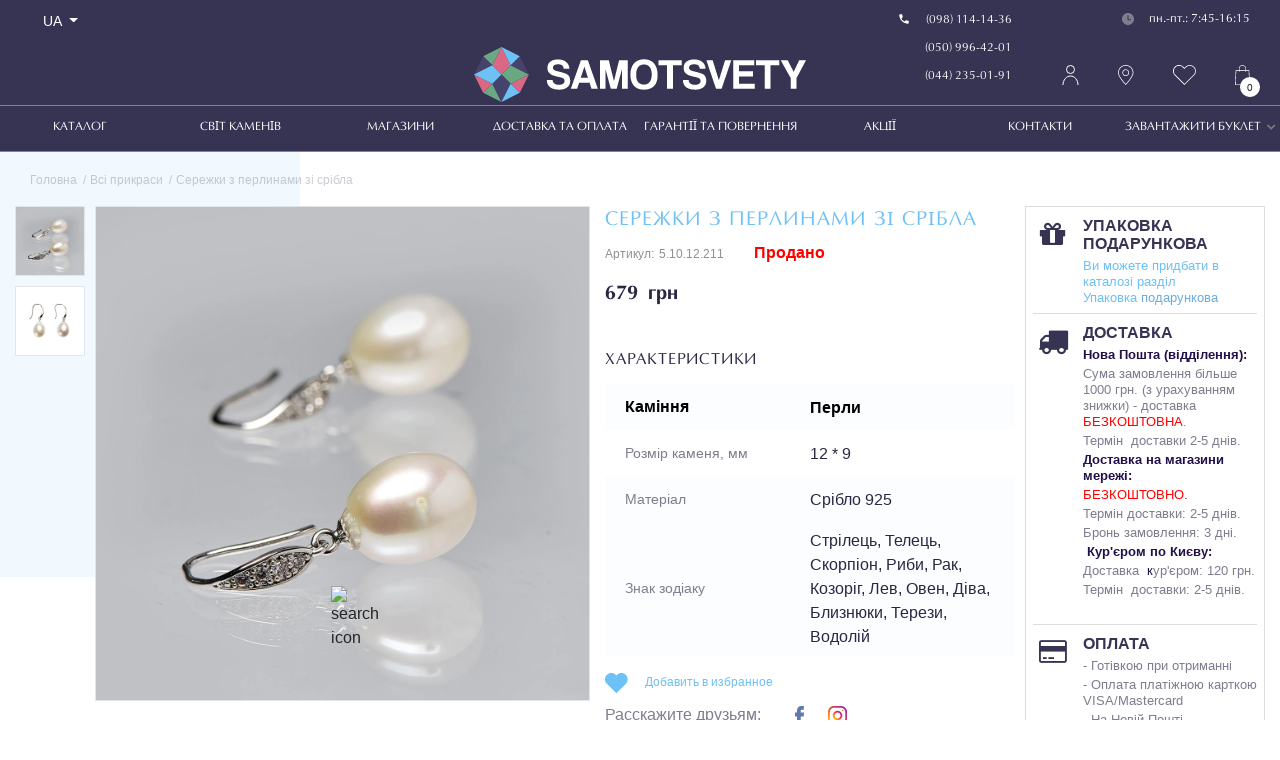

--- FILE ---
content_type: text/html; charset=utf-8
request_url: https://samotsvety.ua/sergi-s-zhemchugom-iz-serebra-5.10.12.211
body_size: 32441
content:
<!DOCTYPE html>
<!--[if IE]><![endif]-->
<!--[if IE 8 ]>
<html prefix="og: https://ogp.me/ns# fb: https://ogp.me/ns/fb# product: https://ogp.me/ns/product# business: https://ogp.me/ns/business# place: http://ogp.me/ns/place#" dir="ltr" lang="ua" class="ie8"><![endif]-->
<!--[if IE 9 ]>
<html prefix="og: https://ogp.me/ns# fb: https://ogp.me/ns/fb# product: https://ogp.me/ns/product# business: https://ogp.me/ns/business# place: http://ogp.me/ns/place#" dir="ltr" lang="ua" class="ie9"><![endif]-->
<!--[if (gt IE 9)|!(IE)]><!-->
<html prefix="og: https://ogp.me/ns# fb: https://ogp.me/ns/fb# product: https://ogp.me/ns/product# business: https://ogp.me/ns/business# place: http://ogp.me/ns/place#" dir="ltr" lang="ua">
<!--<![endif]-->
<head>

						
            		
<!-- Google Tag Manager -->
<script>(function(w,d,s,l,i){w[l]=w[l]||[];w[l].push({'gtm.start':
new Date().getTime(),event:'gtm.js'});var f=d.getElementsByTagName(s)[0],
j=d.createElement(s),dl=l!='dataLayer'?'&l='+l:'';j.async=true;j.src=
'https://www.googletagmanager.com/gtm.js?id='+i+dl;f.parentNode.insertBefore(j,f);
})(window,document,'script','dataLayer','GTM-M6S7NP6X');</script>
<!-- End Google Tag Manager -->

						
            
    <meta charset="UTF-8"/>
    <meta name="viewport" content="width=device-width, initial-scale=1">
    <meta http-equiv="X-UA-Compatible" content="IE=edge">
    <title>Сережки з перлинами зі срібла купити, ціна в Києві, Україні ᐉ «Самоцвіти» | (5.10.12.211)</title>
    <base href="https://samotsvety.ua/"/>

	        <meta name="description" content="Сережки з перлинами зі срібла ✅ Купити в інтернет магазині «Самоцвіти» ⭐ Доступні ціни ᐉ Доставка по Києву та всій Україні ⭐ Доступні ціни ᐉ Встигніть замовити | 5.10.12.211"/>
            <meta name="keywords" content="Сережки з перлинами зі срібла"/>
    
    
    <link href="catalog/view/theme/gems/css/bootstrap.min.css" rel="stylesheet"/>
    <link href="catalog/view/theme/gems/css/jquery.formstyler.css" rel="stylesheet"/>
    <link href="catalog/view/theme/gems/css/jquery.formstyler.theme.css" rel="stylesheet"/>
    <link href="catalog/view/theme/gems/css/slick.css" rel="stylesheet"/>
    <link href="catalog/view/theme/gems/css/stylesheet.css?v=1g6" rel="stylesheet"/>
    <link href="catalog/view/theme/gems/css/adds.css" rel="stylesheet"/>
    <link href="catalog/view/theme/gems/css/responsive.css" rel="stylesheet"/>
    <link href="https://cdnjs.cloudflare.com/ajax/libs/font-awesome/4.7.0/css/font-awesome.css" rel="stylesheet"/>

    <script src="catalog/view/theme/gems/js/jquery.min.js" type="text/javascript"></script>
				
				<script src="catalog/view/javascript/mf/jquery-ui.min.js" type="text/javascript"></script>
			
				
	<script src="catalog/view/javascript/mf/jquery-ui.min.js" type="text/javascript"></script>
			
    <script  src="catalog/view/theme/gems/js/popper.js" type="text/javascript"></script>
    <script  src="catalog/view/theme/gems/js/bootstrap.min.js" type="text/javascript"></script>
    <script  src="catalog/view/theme/gems/js/jquery.formstyler.min.js" type="text/javascript"></script>
    <script  src="catalog/view/theme/gems/js/slick.min.js" type="text/javascript"></script>
    <script  src="catalog/view/theme/gems/js/jquery.sticky.js" type="text/javascript"></script>
    <script  src="catalog/view/theme/gems/js/main.js?v=7" type="text/javascript"></script>
    

        <link href="catalog/view/javascript/jquery/owl-carousel/owl.carousel.css?v=2" type="text/css" rel="stylesheet"
          media="screen"/>
        <link href="catalog/view/theme/default/stylesheet/quick_order/quick_order.css?v=2" type="text/css" rel="stylesheet"
          media="screen"/>
        <link href="catalog/view/javascript/jquery/magnific/magnific-popup.css?v=2" type="text/css" rel="stylesheet"
          media="screen"/>
        <link href="epiksel/summernote-editor/javascript/prettify/theme/github.css?v=2" type="text/css" rel="stylesheet"
          media="screen"/>
        <link href="catalog/view/theme/default/stylesheet/discountsales.css?v=2" type="text/css" rel="stylesheet"
          media="screen"/>
        <script  src="catalog/view/javascript/common.js" type="text/javascript"></script>
        <link href="https://samotsvety.ua/sergi-s-zhemchugom-iz-serebra-5.10.12.211" rel="canonical"/>
        <link href="https://samotsvety.ua/image/catalog/fivico.png" rel="icon"/>
            <script  src="catalog/view/javascript/jquery/owl-carousel/owl.carousel.min.js?v=2fg" type="text/javascript"></script>
        <script  src="catalog/view/javascript/quick_order/quick_order.js?v=2fg" type="text/javascript"></script>
        <script  src="catalog/view/javascript/jquery/magnific/jquery.magnific-popup.min.js?v=2fg" type="text/javascript"></script>
        <script  src="epiksel/summernote-editor/javascript/prettify/prettify.js?v=2fg" type="text/javascript"></script>
        <script  src="catalog/view/javascript/search_suggestion.js?v=2fg" type="text/javascript"></script>
        <script  src="catalog/view/javascript/search_suggestion_autocomplete.js?v=2fg" type="text/javascript"></script>
        <script  src="catalog/view/javascript/discountsales.js?v=2fg" type="text/javascript"></script>
            <!-- Facebook Pixel Code -->
    <script>
        !function(f,b,e,v,n,t,s)
                {if(f.fbq)return;n=f.fbq=function(){n.callMethod?
                n.callMethod.apply(n,arguments):n.queue.push(arguments)};
                if(!f._fbq)f._fbq=n;n.push=n;n.loaded=!0;n.version='2.0';
                n.queue=[];t=b.createElement(e);t.async=!0;
                t.src=v;s=b.getElementsByTagName(e)[0];
                s.parentNode.insertBefore(t,s)}(window, document,'script',
            'https://connect.facebook.net/en_US/fbevents.js');
        fbq('init', '565804440510400');
        fbq('track', 'PageView');
    </script>
    <noscript><img height="1" width="1" style="display:none"
                   src="https://www.facebook.com/tr?id=565804440510400&ev=PageView&noscript=1"
        /></noscript>
    <!-- End Facebook Pixel Code -->



				<meta title" content="Сережки з перлинами зі срібла купити, ціна в Києві, Україні ᐉ «Самоцвіти» | (5.10.12.211)" >
                <meta description" content="Сережки з перлинами зі срібла ✅ Купити в інтернет магазині «Самоцвіти» ⭐ Доступні ціни ᐉ Доставка по Києву та всій Україні ⭐ Доступні ціни ᐉ Встигніть замовити | 5.10.12.211" >
												<meta site_name" content="Samotsvety" >
				
                <meta name="google-site-verification" content="yTro4UltH5vI2ivbAgC5pyfZLaJRmHTVYWu5SdkoGO0" />

                
			
			

    					<!-- Membership --> 					
    								        
    					<!-- Membership -->
    				
<!--microdatapro 8.1 open graph start -->
<meta property="og:locale" content="uk">
<meta property="og:rich_attachment" content="true">
<meta property="og:site_name" content="Samotsvety">
<meta property="og:type" content="product">
<meta property="og:title" content="Сережки з перлинами зі срібла купити, ціна в Києві, Україні ᐉ «Самоцвіти» | (5.10.12.211)">
<meta property="og:description" content="Сережки з перлинами зі срібла ✅ Купити в інтернет магазині «Самоцвіти» ⭐ Доступні ціни ᐉ Доставка по Києву та всій Україні ⭐ Доступні ціни ᐉ Встигніть замовити | 5.10.12.211">
<meta property="og:image" content="https://samotsvety.ua/image/cachewebp/catalog/products/01.22./01.22/5.10.12.211-1-1200x1200.webp">
<meta property="og:image:secure_url" content="https://samotsvety.ua/image/cachewebp/catalog/products/01.22./01.22/5.10.12.211-1-1200x1200.webp">
<meta property="og:image:width" content="1200">
<meta property="og:image:height" content="600">
<meta property="og:url" content="https://samotsvety.ua/sergi-s-zhemchugom-iz-serebra-5.10.12.211">
<meta property="business:contact_data:street_address" content="Магазин «Сільпо» пр. Червоної Калини, 75/2, 2 этаж">
<meta property="business:contact_data:locality" content="Київ">
<meta property="business:contact_data:postal_code" content="02000">
<meta property="business:contact_data:country_name" content="Україна">
<meta property="place:location:latitude" content="50.517539848012696">
<meta property="place:location:longitude" content="30.616629355822557">
<meta property="business:contact_data:email" content="contact@samotsvety.ua">
<meta property="business:contact_data:phone_number" content="+38-044-235-01-91">
<meta property="product:product_link" content="https://samotsvety.ua/sergi-s-zhemchugom-iz-serebra-5.10.12.211">
<meta property="product:brand" content="SAMOTSVETY">
<meta property="product:category" content="Всі прикраси">
<meta property="product:availability" content="pending">
<meta property="product:condition" content="new">
<meta property="product:isbn" content="00000404494">
<meta property="product:target_gender" content="">
<meta property="product:price:amount" content="679">
<meta property="product:price:currency" content="UAH">
<meta property="og:see_also" content="https://samotsvety.ua/busy-iz-zhemchuga-11.03.12.172.2">
<meta property="og:see_also" content="https://samotsvety.ua/sergi-s-zhemchugom-iz-serebra-11.10.12.214">
<meta property="og:see_also" content="https://samotsvety.ua/sergi-s-zhemchugom-5.10.12.352.1">
<meta property="og:see_also" content="https://samotsvety.ua/sergi-s-zhemchugom-5.10.12.360.1">
<meta property="og:see_also" content="https://samotsvety.ua/busy-iz-zhemchuga-1.03.12.400.17">
<meta property="og:see_also" content="https://samotsvety.ua/busy-iz-zhemchuga-1.03.12.296.1">
<meta property="og:see_also" content="https://samotsvety.ua/busy-s-naturalnym-amazonitom-i-zhemchugom-11.03.04.250">
<meta property="og:see_also" content="https://samotsvety.ua/braslet-s-zhemchugom-11.01.12.383">
<meta property="og:see_also" content="https://samotsvety.ua/braslet-s-naturalnym-amazonitom-11.01.04.020">
<meta property="og:see_also" content="https://samotsvety.ua/busy-iz-zhemchuga-1.03.12.172.28">
<meta property="og:see_also" content="https://samotsvety.ua/koltso-s-zhemchugom-iz-serebra-1.05.12.200.19.0">
<meta property="og:see_also" content="https://samotsvety.ua/busy-iz-zhemchuga-1.03.12.171.4">
<meta property="og:see_also" content="https://samotsvety.ua/busy-iz-zhemchuga-11.03.12.216.1">
<meta property="og:see_also" content="https://samotsvety.ua/busy-iz-zhemchuga-11.03.12.359.13">
<meta property="og:see_also" content="https://samotsvety.ua/braslet-muzhskoj-s-ametistom-1.01.05.315">
<meta property="og:see_also" content="https://samotsvety.ua/busy-iz-zhemchuga-1.03.12.460.1">
<meta property="og:see_also" content="https://samotsvety.ua/busy-iz-zhemchuga-11.03.12.460.13">
<meta property="og:see_also" content="https://samotsvety.ua/sergi-s-zhemchugom-iz-serebra-11.10.12.460.13">
<meta property="og:see_also" content="https://samotsvety.ua/busy-s-rozovym-kvartsem-11.03.28.826.1">
<meta property="og:see_also" content="https://samotsvety.ua/sergi-s-rozovym-kvartsem-11.10.28.826.1">
<meta property="og:see_also" content="https://samotsvety.ua/braslet-s-zhemchugom-11.01.12.071">
<meta property="og:see_also" content="https://samotsvety.ua/sergi-s-zhemchugom-iz-serebra-11.10.12.071">
<meta property="og:see_also" content="https://samotsvety.ua/busy-iz-zhemchuga-11.03.12.171">
<meta property="og:see_also" content="https://samotsvety.ua/podveska-s-zhemchugom-1.07.12.171.7">
<meta property="og:see_also" content="https://samotsvety.ua/braslet-muzhskoj-s-tsoizitom-11.01.54.008">
<meta property="og:see_also" content="https://samotsvety.ua/busy-iz-zhemchuga-1.03.12.303">
<meta property="og:see_also" content="https://samotsvety.ua/sergi-s-zhemchugom-iz-serebra-5.10.12.139.1">
<meta property="og:see_also" content="https://samotsvety.ua/sergi-s-zhemchugom-iz-serebra-11.10.12.217.1">
<meta property="og:see_also" content="https://samotsvety.ua/busy-iz-zhemchuga-1.03.12.009.1">
<meta property="og:see_also" content="https://samotsvety.ua/busy-iz-zhemchuga-1.03.12.400.4">
<meta property="og:see_also" content="https://samotsvety.ua/sergi-s-zhemchugom-iz-serebra-5.10.12.400.4">
<meta property="og:see_also" content="https://samotsvety.ua/busy-iz-zhemchuga-1.03.12.127.1">
<meta property="og:see_also" content="https://samotsvety.ua/sergi-s-zhemchugom-iz-serebra-5.10.12.194.1">
<meta property="og:see_also" content="https://samotsvety.ua/braslet-iz-zhemchuga-1.01.12.194.1">
<meta property="og:see_also" content="https://samotsvety.ua/sergi-s-zhemchugom-iz-serebra-5.10.12.371.1">
<meta property="og:see_also" content="https://samotsvety.ua/braslet-iz-zhemchuga-1.01.12.401.17">
<meta property="og:see_also" content="https://samotsvety.ua/braslet-iz-zhemchuga-1.01.12.371.1">
<meta property="og:see_also" content="https://samotsvety.ua/braslet-s-zhemchugom-11.01.12.129.1">
<meta property="og:see_also" content="https://samotsvety.ua/busy-iz-zhemchuga-11.03.12.213.4">
<meta property="og:see_also" content="https://samotsvety.ua/sergi-s-zhemchugom-iz-serebra-11.10.12.213.4">
<meta property="og:see_also" content="https://samotsvety.ua/braslet-s-naturalnym-amazonitom-11.01.04.215.1">
<meta property="og:see_also" content="https://samotsvety.ua/busy-s-naturalnym-amazonitom-11.03.04.215.1">
<meta property="og:see_also" content="https://samotsvety.ua/braslet-s-naturalnym-amazonitom-11.01.04.121">
<meta property="og:see_also" content="https://samotsvety.ua/busy-s-naturalnym-amazonitom-11.03.04.220">
<meta property="og:see_also" content="https://samotsvety.ua/busy-iz-zhemchuga-1.03.12.505">
<meta property="og:see_also" content="https://samotsvety.ua/busy-iz-zhemchuga-1.03.12.213.1">
<meta property="og:see_also" content="https://samotsvety.ua/sergi-s-zhemchugom-iz-serebra-5.10.12.210.1">
<meta property="og:see_also" content="https://samotsvety.ua/busy-iz-zhemchuga-1.03.12.167.1">
<meta property="og:see_also" content="https://samotsvety.ua/busy-iz-zhemchuga-1.03.12.223">
<meta property="og:see_also" content="https://samotsvety.ua/braslet-iz-zhemchuga-11.01.12.370.4">
<meta property="og:see_also" content="https://samotsvety.ua/braslet-iz-zhemchuga-1.01.12.475.1">
<meta property="og:see_also" content="https://samotsvety.ua/busy-iz-zhemchuga-1.03.12.475.1">
<meta property="og:see_also" content="https://samotsvety.ua/braslet-iz-zhemchuga-11.01.12.370.13">
<meta property="og:see_also" content="https://samotsvety.ua/busy-iz-zhemchuga-11.03.12.370.13">
<meta property="og:see_also" content="https://samotsvety.ua/busy-iz-zhemchuga-11.03.12.370.4">
<meta property="og:see_also" content="https://samotsvety.ua/busy-iz-zhemchuga-11.03.12.510">
<meta property="og:see_also" content="https://samotsvety.ua/sergi-s-zhemchugom-iz-serebra-11.10.12.510">
<meta property="og:see_also" content="https://samotsvety.ua/busy-iz-zhemchuga-11.03.12.521">
<meta property="og:see_also" content="https://samotsvety.ua/busy-iz-zhemchuga-11.03.12.511">
<meta property="og:see_also" content="https://samotsvety.ua/braslet-iz-zhemchuga-11.01.12.521">
<meta property="og:see_also" content="https://samotsvety.ua/busy-iz-zhemchuga-1.03.12.420.1">
<meta property="og:see_also" content="https://samotsvety.ua/sergi-s-zhemchugom-iz-serebra-5.10.12.370.13">
<meta property="og:see_also" content="https://samotsvety.ua/sergi-s-zhemchugom-iz-serebra-5.10.12.370.4">
<meta property="og:see_also" content="https://samotsvety.ua/busy-iz-zhemchuga-1.03.12.480.1">
<meta property="og:see_also" content="https://samotsvety.ua/busy-iz-zhemchuga-1.03.12.154">
<meta property="og:see_also" content="https://samotsvety.ua/braslet-s-naturalnym-amazonitom-11.01.04.020.9">
<meta property="og:see_also" content="https://samotsvety.ua/busy-s-naturalnym-amazonitom-11.03.04.020.9">
<meta property="og:see_also" content="https://samotsvety.ua/busy-s-naturalnym-amazonitom-11.03.04.124">
<meta property="og:see_also" content="https://samotsvety.ua/podveska-s-zhemchugom-11.07.12.530">
<meta property="og:see_also" content="https://samotsvety.ua/koltso-s-zhemchugom-5.05.12.450">
<meta property="og:see_also" content="https://samotsvety.ua/busy-iz-zhemchuga-1.03.12.138">
<meta property="og:see_also" content="https://samotsvety.ua/busy-iz-zhemchuga-11.03.12.513">
<meta property="og:see_also" content="https://samotsvety.ua/sergi-s-zhemchugom-iz-serebra-11.10.12.513">
<meta property="og:see_also" content="https://samotsvety.ua/sergi-s-zhemchugom-iz-serebra-5.10.12.213.1">
<!--microdatapro 8.1 open graph end -->

                      <script src="catalog/view/javascript/ocdev_smart_cart/jquery.magnific-popup.min.js?v=" type="text/javascript"></script>
        <link href="catalog/view/javascript/ocdev_smart_cart/magnific-popup.css?v=" rel="stylesheet" media="screen" />
        <link rel="stylesheet" type="text/css" href="catalog/view/theme/default/stylesheet/ocdev_smart_cart/stylesheet.css?v="/>
        <script type="text/javascript" src="catalog/view/javascript/ocdev_smart_cart/ocdev_smart_cart.js?v="></script>           

						

								<link href="catalog/view/theme/default/stylesheet/agree_popup/style_agree.css" rel="stylesheet">
				<script src="catalog/view/javascript/popup.js" type="text/javascript"></script>
				<script type="text/javascript">
				$(function() {
																						setTimeout(function(){
								ShowAgree();
							}, 12000);
															});
				var loading_masked_img = '<img src="catalog/view/theme/default/image/ring-alt-1.svg" />';
				function loading_agree(action) {
					if (action) {
						$('#loading_agree').html(loading_masked_img);
						$('#loading_agree').show();
					} else {
						$('#loading_agree').html('');
						$('#loading_agree').hide();
					}
				}
				function ShowAgree() {
					$('body').prepend('<div id="loading_agree"></div>');
					loading_agree(true); 
					$('body').append('<div class="popup_agree"></div>');
					$('.popup_agree').popup({
						transition: 'all 0.3s',
						escape:  true ,
						blur:  false ,
						closetransitionend: function () {$(this).remove();}
					});
					$('.popup_agree').load('index.php?route=module/agree_popup', function() {
						loading_agree(false); 
						$('.popup_agree').popup('show');
					});
				}
				</script>
							

    					<!-- Membership --> 					
    								        
    					<!-- Membership -->
    				
<!--microdatapro 8.1 open graph start -->
<meta property="og:locale" content="uk">
<meta property="og:rich_attachment" content="true">
<meta property="og:site_name" content="Samotsvety">
<meta property="og:type" content="product">
<meta property="og:title" content="Сережки з перлинами зі срібла купити, ціна в Києві, Україні ᐉ «Самоцвіти» | (5.10.12.211)">
<meta property="og:description" content="Сережки з перлинами зі срібла ✅ Купити в інтернет магазині «Самоцвіти» ⭐ Доступні ціни ᐉ Доставка по Києву та всій Україні ⭐ Доступні ціни ᐉ Встигніть замовити | 5.10.12.211">
<meta property="og:image" content="https://samotsvety.ua/image/cachewebp/catalog/products/01.22./01.22/5.10.12.211-1-1200x1200.webp">
<meta property="og:image:secure_url" content="https://samotsvety.ua/image/cachewebp/catalog/products/01.22./01.22/5.10.12.211-1-1200x1200.webp">
<meta property="og:image:width" content="1200">
<meta property="og:image:height" content="600">
<meta property="og:url" content="https://samotsvety.ua/sergi-s-zhemchugom-iz-serebra-5.10.12.211">
<meta property="business:contact_data:street_address" content="Магазин «Сільпо» пр. Червоної Калини, 75/2, 2 этаж">
<meta property="business:contact_data:locality" content="Київ">
<meta property="business:contact_data:postal_code" content="02000">
<meta property="business:contact_data:country_name" content="Україна">
<meta property="place:location:latitude" content="50.517539848012696">
<meta property="place:location:longitude" content="30.616629355822557">
<meta property="business:contact_data:email" content="contact@samotsvety.ua">
<meta property="business:contact_data:phone_number" content="+38-044-235-01-91">
<meta property="product:product_link" content="https://samotsvety.ua/sergi-s-zhemchugom-iz-serebra-5.10.12.211">
<meta property="product:brand" content="SAMOTSVETY">
<meta property="product:category" content="Всі прикраси">
<meta property="product:availability" content="pending">
<meta property="product:condition" content="new">
<meta property="product:isbn" content="00000404494">
<meta property="product:target_gender" content="">
<meta property="product:price:amount" content="679">
<meta property="product:price:currency" content="UAH">
<meta property="og:see_also" content="https://samotsvety.ua/busy-iz-zhemchuga-11.03.12.172.2">
<meta property="og:see_also" content="https://samotsvety.ua/sergi-s-zhemchugom-iz-serebra-11.10.12.214">
<meta property="og:see_also" content="https://samotsvety.ua/sergi-s-zhemchugom-5.10.12.352.1">
<meta property="og:see_also" content="https://samotsvety.ua/sergi-s-zhemchugom-5.10.12.360.1">
<meta property="og:see_also" content="https://samotsvety.ua/busy-iz-zhemchuga-1.03.12.400.17">
<meta property="og:see_also" content="https://samotsvety.ua/busy-iz-zhemchuga-1.03.12.296.1">
<meta property="og:see_also" content="https://samotsvety.ua/busy-s-naturalnym-amazonitom-i-zhemchugom-11.03.04.250">
<meta property="og:see_also" content="https://samotsvety.ua/braslet-s-zhemchugom-11.01.12.383">
<meta property="og:see_also" content="https://samotsvety.ua/braslet-s-naturalnym-amazonitom-11.01.04.020">
<meta property="og:see_also" content="https://samotsvety.ua/busy-iz-zhemchuga-1.03.12.172.28">
<meta property="og:see_also" content="https://samotsvety.ua/koltso-s-zhemchugom-iz-serebra-1.05.12.200.19.0">
<meta property="og:see_also" content="https://samotsvety.ua/busy-iz-zhemchuga-1.03.12.171.4">
<meta property="og:see_also" content="https://samotsvety.ua/busy-iz-zhemchuga-11.03.12.216.1">
<meta property="og:see_also" content="https://samotsvety.ua/busy-iz-zhemchuga-11.03.12.359.13">
<meta property="og:see_also" content="https://samotsvety.ua/braslet-muzhskoj-s-ametistom-1.01.05.315">
<meta property="og:see_also" content="https://samotsvety.ua/busy-iz-zhemchuga-1.03.12.460.1">
<meta property="og:see_also" content="https://samotsvety.ua/busy-iz-zhemchuga-11.03.12.460.13">
<meta property="og:see_also" content="https://samotsvety.ua/sergi-s-zhemchugom-iz-serebra-11.10.12.460.13">
<meta property="og:see_also" content="https://samotsvety.ua/busy-s-rozovym-kvartsem-11.03.28.826.1">
<meta property="og:see_also" content="https://samotsvety.ua/sergi-s-rozovym-kvartsem-11.10.28.826.1">
<meta property="og:see_also" content="https://samotsvety.ua/braslet-s-zhemchugom-11.01.12.071">
<meta property="og:see_also" content="https://samotsvety.ua/sergi-s-zhemchugom-iz-serebra-11.10.12.071">
<meta property="og:see_also" content="https://samotsvety.ua/busy-iz-zhemchuga-11.03.12.171">
<meta property="og:see_also" content="https://samotsvety.ua/podveska-s-zhemchugom-1.07.12.171.7">
<meta property="og:see_also" content="https://samotsvety.ua/braslet-muzhskoj-s-tsoizitom-11.01.54.008">
<meta property="og:see_also" content="https://samotsvety.ua/busy-iz-zhemchuga-1.03.12.303">
<meta property="og:see_also" content="https://samotsvety.ua/sergi-s-zhemchugom-iz-serebra-5.10.12.139.1">
<meta property="og:see_also" content="https://samotsvety.ua/sergi-s-zhemchugom-iz-serebra-11.10.12.217.1">
<meta property="og:see_also" content="https://samotsvety.ua/busy-iz-zhemchuga-1.03.12.009.1">
<meta property="og:see_also" content="https://samotsvety.ua/busy-iz-zhemchuga-1.03.12.400.4">
<meta property="og:see_also" content="https://samotsvety.ua/sergi-s-zhemchugom-iz-serebra-5.10.12.400.4">
<meta property="og:see_also" content="https://samotsvety.ua/busy-iz-zhemchuga-1.03.12.127.1">
<meta property="og:see_also" content="https://samotsvety.ua/sergi-s-zhemchugom-iz-serebra-5.10.12.194.1">
<meta property="og:see_also" content="https://samotsvety.ua/braslet-iz-zhemchuga-1.01.12.194.1">
<meta property="og:see_also" content="https://samotsvety.ua/sergi-s-zhemchugom-iz-serebra-5.10.12.371.1">
<meta property="og:see_also" content="https://samotsvety.ua/braslet-iz-zhemchuga-1.01.12.401.17">
<meta property="og:see_also" content="https://samotsvety.ua/braslet-iz-zhemchuga-1.01.12.371.1">
<meta property="og:see_also" content="https://samotsvety.ua/braslet-s-zhemchugom-11.01.12.129.1">
<meta property="og:see_also" content="https://samotsvety.ua/busy-iz-zhemchuga-11.03.12.213.4">
<meta property="og:see_also" content="https://samotsvety.ua/sergi-s-zhemchugom-iz-serebra-11.10.12.213.4">
<meta property="og:see_also" content="https://samotsvety.ua/braslet-s-naturalnym-amazonitom-11.01.04.215.1">
<meta property="og:see_also" content="https://samotsvety.ua/busy-s-naturalnym-amazonitom-11.03.04.215.1">
<meta property="og:see_also" content="https://samotsvety.ua/braslet-s-naturalnym-amazonitom-11.01.04.121">
<meta property="og:see_also" content="https://samotsvety.ua/busy-s-naturalnym-amazonitom-11.03.04.220">
<meta property="og:see_also" content="https://samotsvety.ua/busy-iz-zhemchuga-1.03.12.505">
<meta property="og:see_also" content="https://samotsvety.ua/busy-iz-zhemchuga-1.03.12.213.1">
<meta property="og:see_also" content="https://samotsvety.ua/sergi-s-zhemchugom-iz-serebra-5.10.12.210.1">
<meta property="og:see_also" content="https://samotsvety.ua/busy-iz-zhemchuga-1.03.12.167.1">
<meta property="og:see_also" content="https://samotsvety.ua/busy-iz-zhemchuga-1.03.12.223">
<meta property="og:see_also" content="https://samotsvety.ua/braslet-iz-zhemchuga-11.01.12.370.4">
<meta property="og:see_also" content="https://samotsvety.ua/braslet-iz-zhemchuga-1.01.12.475.1">
<meta property="og:see_also" content="https://samotsvety.ua/busy-iz-zhemchuga-1.03.12.475.1">
<meta property="og:see_also" content="https://samotsvety.ua/braslet-iz-zhemchuga-11.01.12.370.13">
<meta property="og:see_also" content="https://samotsvety.ua/busy-iz-zhemchuga-11.03.12.370.13">
<meta property="og:see_also" content="https://samotsvety.ua/busy-iz-zhemchuga-11.03.12.370.4">
<meta property="og:see_also" content="https://samotsvety.ua/busy-iz-zhemchuga-11.03.12.510">
<meta property="og:see_also" content="https://samotsvety.ua/sergi-s-zhemchugom-iz-serebra-11.10.12.510">
<meta property="og:see_also" content="https://samotsvety.ua/busy-iz-zhemchuga-11.03.12.521">
<meta property="og:see_also" content="https://samotsvety.ua/busy-iz-zhemchuga-11.03.12.511">
<meta property="og:see_also" content="https://samotsvety.ua/braslet-iz-zhemchuga-11.01.12.521">
<meta property="og:see_also" content="https://samotsvety.ua/busy-iz-zhemchuga-1.03.12.420.1">
<meta property="og:see_also" content="https://samotsvety.ua/sergi-s-zhemchugom-iz-serebra-5.10.12.370.13">
<meta property="og:see_also" content="https://samotsvety.ua/sergi-s-zhemchugom-iz-serebra-5.10.12.370.4">
<meta property="og:see_also" content="https://samotsvety.ua/busy-iz-zhemchuga-1.03.12.480.1">
<meta property="og:see_also" content="https://samotsvety.ua/busy-iz-zhemchuga-1.03.12.154">
<meta property="og:see_also" content="https://samotsvety.ua/braslet-s-naturalnym-amazonitom-11.01.04.020.9">
<meta property="og:see_also" content="https://samotsvety.ua/busy-s-naturalnym-amazonitom-11.03.04.020.9">
<meta property="og:see_also" content="https://samotsvety.ua/busy-s-naturalnym-amazonitom-11.03.04.124">
<meta property="og:see_also" content="https://samotsvety.ua/podveska-s-zhemchugom-11.07.12.530">
<meta property="og:see_also" content="https://samotsvety.ua/koltso-s-zhemchugom-5.05.12.450">
<meta property="og:see_also" content="https://samotsvety.ua/busy-iz-zhemchuga-1.03.12.138">
<meta property="og:see_also" content="https://samotsvety.ua/busy-iz-zhemchuga-11.03.12.513">
<meta property="og:see_also" content="https://samotsvety.ua/sergi-s-zhemchugom-iz-serebra-11.10.12.513">
<meta property="og:see_also" content="https://samotsvety.ua/sergi-s-zhemchugom-iz-serebra-5.10.12.213.1">
<!--microdatapro 8.1 open graph end -->

                      
<link rel="alternate" hreflang="ru" href="https://samotsvety.ua/ru/sergi-s-zhemchugom-iz-serebra-5.10.12.211" />
<link rel="alternate" hreflang="ua" href="https://samotsvety.ua/sergi-s-zhemchugom-iz-serebra-5.10.12.211" />
<link rel="alternate" hreflang="x-default" href="https://samotsvety.ua/sergi-s-zhemchugom-iz-serebra-5.10.12.211" />
</head>

    				<!-- Membership -->
    									    				<!-- Membership -->
    			
<body class="product-product-10941">

						
<!-- Google Tag Manager (noscript) -->
<noscript><iframe src="https://www.googletagmanager.com/ns.html?id=GTM-M6S7NP6X"
height="0" width="0" style="display:none;visibility:hidden"></iframe></noscript>
<!-- End Google Tag Manager (noscript) -->
<header>
    <div class="headTop-section">
        <div class="row no-gutters">
            <div class="col-sm-6 col-3">
                <div class="pull-left">
	<div id="form-language">
		<div class="btn-group">
			<button class="btn btn-link dropdown-toggle" data-toggle="dropdown">
																																					<span class="">UA</span>
				
			</button>
			<ul class="dropdown-menu">
															<li>
							<button class="btn btn-link btn-block language-select" onclick="lm_deleteCookie('languageauto'); window.location = 'https://samotsvety.ua/sergi-s-zhemchugom-iz-serebra-5.10.12.211'">
																UA</button>
						</li>
																				<li>
							<button class="btn btn-link btn-block language-select" onclick="lm_setCookie('languageauto', '1', {expires: 180}); window.location = 'https://samotsvety.ua/ru/sergi-s-zhemchugom-iz-serebra-5.10.12.211'">
																RU</button>
						</li>
												</ul>
		</div>
	</div>
</div>
<script>
	function lm_setCookie(name, value, options = {}) {
		options = {
			path: '/',
			...options
		};
		let date = new Date(Date.now() + (86400e3 * options.expires));
		date = date.toUTCString();
		options.expires = date;
		let updatedCookie = encodeURIComponent(name) + "=" + encodeURIComponent(value);
		for (let optionKey in options) {
			updatedCookie += "; " + optionKey;
			let optionValue = options[optionKey];
			if (optionValue !== true) {
				updatedCookie += "=" + optionValue;
			}
		}
		document.cookie = updatedCookie;
	}
	function lm_deleteCookie(name) {
		lm_setCookie(name, "", {
			'max-age': -1
		});
	}
</script>
            </div>
            <div class="col-sm-6 col-9">
                <div class="right-topsect text-right">
                    <div class="phoneblock">
                            <span>
                                <img src="/catalog/view/theme/gems/images/phone.svg" alt="">
                                <text class="change-phone">(098) 114-14-36</text>
                            </span>
                            <span><span class="change-oper">viber</span>
                                <ul class="phones-li">
                                    <li data-phone="(098) 114-14-36" style="display:none;">viber</li>
                                    <li data-phone="(050) 996-42-01">Тел. (050)</li>
                                    <li data-phone="(044) 235-01-91">Тел. (044)</li>
                                </ul>
                                <img src="/catalog/view/theme/gems/images/arrbott.svg" alt="">
                            </span>
							<div class="desktop-phones">
								<img src="/catalog/view/theme/gems/images/phone.svg" alt="">
								<div>
									<div>(098) 114-14-36</div>
									<div>(050) 996-42-01</div>
									<div>(044) 235-01-91</div>
								</div>
							</div>
                    </div>
                    <div class="timeblock">
                            <span>
                                <img src="/catalog/view/theme/gems/images/clock.svg" alt="">пн.-пт.: 7:45-16:15</span>
                    </div>
                </div>
            </div>
        </div>
    </div>
    <div class="headMiddle-section">
        <div class="row no-gutters">
            <div class="col-sm-3 col-3 head-search">
                <div class="search">
  <img src="/catalog/view/theme/gems/images/search.svg" alt="">
  <div class="formSearch">
    <input type="text" name="search" value="">
  </div>
</div>            </div>
            <div class="col-sm-6 col-6">
                <div class="header-logo text-center">
                            <a href="/">
                                <img src="/catalog/view/theme/gems/images/logo.svg" alt="logo">
                    </a>
                </div>
            </div>
            <div class="col-sm-3 col-3 text-right">
				<div class="mobile-phones-container header-for-phone">
					<div class="mobile-phones-button"></div>
					<a href="viber://add?number=380981141436" class="viber-link">viber</a>
					<div class="mobile-phones-popup">
						<a href="tel:+380981141436">(098) 114-14-36</a>
						<a href="tel:+380509964201">(050) 996-42-01</a>
						<a href="tel:+380442350191">(044) 235-01-91</a>
					</div>
				</div>
                <div class="rightIcon-list">
                    <ul>
                        <li>
                                                        <a href="https://samotsvety.ua/index.php?route=account/login">
                                <img src="/catalog/view/theme/gems/images/user.svg" alt="">
                            </a>
                                                    </li>
                        <li>
                                                        <a href="/shops">
                                                            <img src="/catalog/view/theme/gems/images/mark.svg" alt="">
                            </a>
                        </li>
                        <li>
                                <a href="/index.php?route=account/wishlist">
                                    
                                <img src="/catalog/view/theme/gems/images/heart.svg" alt="">
                            </a>
                        </li>
                        <li>
                            <a onclick="getOCwizardModal_smca(false,'load');" style="cursor: pointer;">
                                <img src="/catalog/view/theme/gems/images/bug.svg" alt="">
								<span class="cart-count">0</span>
                            </a>
                        </li>
                    </ul>
                </div>
            </div>
        </div>
    </div>
    <div class="headBott-section">
	<ul class="only-phone row no-gutters">
		<li class="col "><a class="" href="https://samotsvety.ua/catalog/vse-ukrasheniya">Каталог</a></li>
		<li class="col "><a class="" href="/shops">Магазини</a></li>
		<li class="col "><a class="" href="/catalog/vse-ukrasheniya/#beforeFilter">Камені</a></li>
		<li class="col "><a class="" href="/index.php?route=account/wishlist"><i class="fa fa-heart-o" aria-hidden="true"></i></a></li>
	</ul>
        <div class="rightnavphone">
            <img src="/catalog/view/theme/gems/images/menu.svg" alt="">
            <img src="/catalog/view/theme/gems/images/menu.svg" alt="">
        </div>
        <ul class="row no-gutters telphone nav__menu">
			<li class="col header-for-phone"><a href="https://samotsvety.ua/index.php?route=account/account">Особистий кабінет</a></li>
			<li class="col header-for-phone"><a class="" href="/stones">Світ каменів</a></li>			
			<li class="col header-for-phone contacts-link-header"><a href="/contacts">Контакти</a></li>
            
                                                <li class="col "><a class="" href="/catalog/vse-ukrasheniya">Каталог</a></li>
                                                                <li class="col "><a class="" href="/stones">Світ каменів</a></li>
                                                                <li class="col "><a class="" href="/shops">Магазини</a></li>
                                                                <li class="col "><a class="" href="/delivery">Доставка та оплата</a></li>
                                                                <li class="col "><a class="" href="/garantii-i-vozvrat">Гарантії та повернення</a></li>
                                                                <li class="col "><a class="" href="/akcii">Акції</a></li>
                                                                <li class="col "><a class="" href="/contacts">Контакти</a></li>
                                        <li class="col dropdownV"><a href="#">ЗАВАНТАЖИТИ БУКЛЕТ</a>
                <ul>
                    <li class="col">
                        <a target="_blank" rel="noopener noreferrer" href="https://drive.google.com/file/d/1io4HwRvoCgnzcc2g16KNf_UM5LA2Hk97/view?usp=sharing">
                            Буклет 1
                        </a>
                    </li>
                    <li class="col">
                        <a target="_blank" rel="noopener noreferrer" href="https://drive.google.com/file/d/1ojVxasiolm30eg_Kx4S8uL2q5FnsTpVm/view?usp=sharing">
                            Буклет 2
                        </a>
                    </li>
                </ul>
            </li>
			<li class="col header-for-phone"><a href="/reviews">Відгуки</a></li>
        </ul>

    </div>
</header>

<div class="modal fade" id="login" tabindex="-1" role="dialog" aria-labelledby="exampleModalCenterTitle" aria-hidden="true">
	<div class="modal-dialog modal-dialog-centered" role="document">
		<div class="modal-content">
			<div class="modal-header">
				<button type="button" class="close" data-dismiss="modal" aria-label="Close"><img src="/catalog/view/theme/gems/images/closepopup.svg" alt=""></button>
			</div>
			<div class="modal-body">
				<div class="poplogsect" id="quick-login">
					<p class="title">Вхід</p>
					<form action="#">
						<input type="text" name="email" value=""  id="input-email" placeholder="E-mail">
						<input type="password" name="password" value="" id="input-password" placeholder="Пароль">
						<div class="formcheck">
							<input type="checkbox" id="formcheck"><label for="formcheck">Запам'ятати мене</label>
							<a href="/index.php?route=account/forgotten">Забули пароль?</a>
						</div>
						<button class="subm loginaccount">Вхід							<img src="/catalog/view/theme/gems/images/rightarrblue.svg" alt="">
						</button>
						<div class="bottsectLog">
							У Вас немає акаунту?							<a href="#" class="to-reg">Зареєструйтесь</a>
						</div>
					</form>
				</div>
				<div class="popregsect" id="quick-register">
					<p class="title">Реєстрація</p>
					<form action="#">
						<input type="text" name="name" value="" id="input-name" placeholder="Ім'я">
						<input type="text" name="email" value="" id="input-email" placeholder="E-mail">
						<input type="text" name="telephone" value="" id="input-telephone" placeholder="Телефон">
						<input type="password" name="password" value="" id="input-password" placeholder="Пароль">
						<input type="checkbox" class="d-none" name="agree" value="1" checked="checked" />
						<!--<div class="enteredsoc">
							Войти через:
							<a href="#"><img src="/catalog/view/theme/gems/images/fb.svg" alt=""></a><a href="#"><img src="/catalog/view/theme/gems/images/gplus.svg" alt=""></a>
						</div>-->
						<button class="subm createaccount">Зареєструватись							<img src="/catalog/view/theme/gems/images/rightarrblue.svg" alt="">
						</button>
						<div class="bottsectLog">
							Вже зареєстровані?							<a href="#" class="to-log">Вхід</a>
						</div>
					</form>
				</div>
			</div>
		</div>
	</div>
</div>
<style>
.quick_signup{
	cursor:pointer;
}
#login .form-control{
	height:auto;
}</style>

<script type="text/javascript"><!--
$(document).delegate('.quick_signup', 'click', function(e) {
	$('#login').modal('show');
});
$('.to-reg').click(function(e) {
	e.preventDefault();
	$('.poplogsect').hide();
	$('.popregsect').show();
});
    $('.to-log').click(function(e) {
        e.preventDefault();
        $('.popregsect').hide();
        $('.poplogsect').show();
    })
//--></script>
<script type="text/javascript"><!--
$('#quick-register input').on('keydown', function(e) {
	if (e.keyCode == 13) {
		$('#quick-register .createaccount').trigger('click');
	}
});

$('#quick-register .createaccount').click(function(e) {
    e.preventDefault();
	$.ajax({
		url: 'index.php?route=common/quicksignup/register',
		type: 'post',
		data: $('#quick-register input[type=\'text\'], #quick-register input[type=\'password\'], #quick-register input[type=\'checkbox\']:checked'),
		dataType: 'json',
		beforeSend: function() {
			$('#quick-register .createaccount').button('loading');
			$('#login .alert-danger').remove();
		},
		complete: function() {
			$('#quick-register .createaccount').button('reset');
		},
		success: function(json) {
			$('#login .form-group').removeClass('has-error');
			
			if(json['islogged']){
				 window.location.href="index.php?route=account/account";
			}
			if (json['error_name']) {
				$('#quick-register #input-name').parent().addClass('has-error');
				$('#quick-register #input-name').focus();
			}
			if (json['error_email']) {
				$('#quick-register #input-email').parent().addClass('has-error');
				$('#quick-register #input-email').focus();
			}
			if (json['error_telephone']) {
				$('#quick-register #input-telephone').parent().addClass('has-error');
				$('#quick-register #input-telephone').focus();
			}
			if (json['error_password']) {
				$('#quick-register #input-password').parent().addClass('has-error');
				$('#quick-register #input-password').focus();
			}
			if (json['error']) {
				$('#quick-register').append('<div class="alert alert-danger" style="margin:5px;"><i class="fa fa-exclamation-circle"></i> ' + json['error'] + '</div>');
			}
			
			if (json['now_login']) {
				$('.quick-login').before('<li class="dropdown"><a href="https://samotsvety.ua/index.php?route=account/account" title="Особистий кабінет" class="dropdown-toggle" data-toggle="dropdown"><i class="fa fa-user"></i> <span class="hidden-xs hidden-sm hidden-md">Особистий кабінет</span> <span class="caret"></span></a><ul class="dropdown-menu dropdown-menu-right"><li><a href="https://samotsvety.ua/index.php?route=account/account">Особистий кабінет</a></li><li><a href="https://samotsvety.ua/index.php?route=account/order">Історія замовлень</a></li><li><a href="https://samotsvety.ua/index.php?route=account/transaction">Транзакції</a></li><li><a href="https://samotsvety.ua/index.php?route=account/download">Завантаження</a></li><li><a href="https://samotsvety.ua/index.php?route=account/logout">Вихід</a></li></ul></li>');
				
				$('.quick-login').remove();
			}
			if (json['success']) {
                loacation()
			}
		}
	});
});
//--></script>
<script type="text/javascript"><!--
$('#quick-login input').on('keydown', function(e) {
	if (e.keyCode == 13) {
		$('#quick-login .loginaccount').trigger('click');
	}
});
$('#quick-login .loginaccount').click(function(e) {
    e.preventDefault();
	$.ajax({
		url: 'index.php?route=common/quicksignup/login',
		type: 'post',
		data: $('#quick-login input[type=\'text\'], #quick-login input[type=\'password\']'),
		dataType: 'json',
		beforeSend: function() {
			$('#quick-login .loginaccount').button('loading');
			$('#login .alert-danger').remove();
		},
		complete: function() {
			$('#quick-login .loginaccount').button('reset');
		},
		success: function(json) {
			$('#login .form-group').removeClass('has-error');
			if(json['islogged']){
				 window.location.href="index.php?route=account/account";
			}
			
			if (json['error']) {
				$('#quick-login').append('<div class="alert alert-danger" style="margin:5px;"><i class="fa fa-exclamation-circle"></i> ' + json['error'] + '</div>');
				$('#quick-login #input-email').parent().addClass('has-error');
				$('#quick-login #input-password').parent().addClass('has-error');
				$('#quick-login #input-email').focus();
			}
			if(json['success']){
				loacation();
				$('#login').modal('hide');
			}
			
		}
	});
});
//--></script>
<script type="text/javascript"><!--
function loacation() {
	location.reload();
}
//--></script>
                <script type="text/javascript" language="javascript"><!--
                    
                     function validateEmail($email) {
                        var emailReg = /^([\w-\.]+@([\w-]+\.)+[\w-]{2,4})?$/;
                        return emailReg.test( $email );
                      }

                    $(document).ready(function(){
                        $('#subcribe').click(function(){
                            var email = $('#input-newsletter').val();
                            
                            if(email == ''){
                                var error = 'Введите email адрес!';
                            }
                            
                            if( !validateEmail(email)) {
                                var error = 'Введите правильный email адрес!';
                            }
                            
                            if(error != null){
                                $('#error-msg').html('');
                                $('#error-msg').append('<b style=\"color:red\">' + error + '</b>');
                            } else {
                              
                                var dataString = 'email='+ email;
                                $.ajax({
                                    url: 'index.php?route=common/footer/addToNewsletter',
                                    type: 'post',
                                    data: dataString,
                                    success: function(html) {
                                       $('#error-msg').append('<b style=\"color:green\">' + html + '</b>');
                                    }
                                    
                                });
                            }
                            
                        })
                    });
                //--></script>
                
<script type="text/javascript" language="javascript"><!--
if (window.matchMedia('(max-width: 768px)').matches) {
	jQuery('.headTop-section #language').insertAfter('.head-search .search');
	jQuery('.row.no-gutters.telphone a[href="/akcii"]').parent().insertAfter('.contacts-link-header');
}
jQuery('.mobile-phones-button').click(function(){
	jQuery('.mobile-phones-popup').toggleClass('show');
});
jQuery(document).mouseup(function(e) {
	var container = jQuery('.mobile-phones-container');
	if (!container.is(e.target) && container.has(e.target).length === 0) {
		container.find('.mobile-phones-popup').removeClass('show');
	}
});

function validateEmail($email) {
	var emailReg = /^([\w-\.]+@([\w-]+\.)+[\w-]{2,4})?$/;
	return emailReg.test( $email );
}

$(document).ready(function(){
	$('#subcribe').click(function(){
		var email = $('#input-newsletter').val();
		
		if(email == ''){
			var error = 'Введите email адрес!';
		}
		
		if( !validateEmail(email)) {
			var error = 'Введите правильный email адрес!';
		}
		
		if(error != null){
			$('#error-msg').html('');
			$('#error-msg').append('<b style=\"color:red\">' + error + '</b>');
		} else {
		  
			var dataString = 'email='+ email;
			$.ajax({
				url: 'index.php?route=common/footer/addToNewsletter',
				type: 'post',
				data: dataString,
				success: function(html) {
				   $('#error-msg').append('<b style=\"color:green\">' + html + '</b>');
				}
				
			});
		}
		
	})
});
//--></script>
                <div class="content" id="content">
  <div class="breadcrumbs">
    <ul>
            <li><a href="https://samotsvety.ua/">Головна</a></li>
            <li><a href="https://samotsvety.ua/catalog/vse-ukrasheniya">Всі прикраси</a></li>
            <li><a href="https://samotsvety.ua/sergi-s-zhemchugom-iz-serebra-5.10.12.211">Сережки з перлинами зі срібла</a></li>
          </ul>
  </div>
  <img class="blbgcart" src="/catalog/view/theme/gems/images/bgblue.png" alt="">
  <div class="card-section">
    <div class="topCard-sect">
      <div class="row">
        <div class="col-md-6">
          <div class="picCard-left">
            <p class="title show-tabl">Сережки з перлинами зі срібла</p>
            <div class="row no-gutters">
			              <div class="col">
                <div class="cardSmall-pic vertical-slider">
                  <a href="https://samotsvety.ua/image/cachewebp/catalog/products/01.22./01.22/5.10.12.211-1-1200x1200.webp">
					<img src="https://samotsvety.ua/image/cachewebp/catalog/products/01.22./01.22/5.10.12.211-1-500x500.webp" title="" alt="" />
                  </a>
                                    <a href="https://samotsvety.ua/image/cachewebp/catalog/products/01.22./01.22/5.10.12.211-1200x1200.webp">
                    <img src="https://samotsvety.ua/image/cachewebp/catalog/products/01.22./01.22/5.10.12.211-432x432.webp" title="" alt="" />
                  </a>
                                  </div>
              </div>
			  			                <div class="col">
                <div class="cardBig-pic">
                  <a href="https://samotsvety.ua/image/cachewebp/catalog/products/01.22./01.22/5.10.12.211-1-1200x1200.webp" class="pc-pr-img" >
                  <img src="https://samotsvety.ua/image/cachewebp/catalog/products/01.22./01.22/5.10.12.211-1-1200x1200.webp" class="mainimage" data-zoom-image="https://samotsvety.ua/image/cachewebp/catalog/products/01.22./01.22/5.10.12.211-1-1200x1200.webp" alt="Сережки з перлинами зі срібла" title="Сережки з перлинами зі срібла">
                  </a>
                  <div class="d-none">
                                                            <a href="https://samotsvety.ua/image/cachewebp/catalog/products/01.22./01.22/5.10.12.211-1200x1200.webp">
                      <img src="https://samotsvety.ua/image/cachewebp/catalog/products/01.22./01.22/5.10.12.211-432x432.webp" title="" alt="" />
                    </a>
                                                          </div>
                  <span class="spic">
                        <img src="/catalog/view/theme/gems/images/search.png" alt="search icon">
                  </span>
                </div>
				
				  <div class="mob-pr-imgs">				  
					  <a href="https://samotsvety.ua/image/cachewebp/catalog/products/01.22./01.22/5.10.12.211-1-1200x1200.webp">
						<img src="https://samotsvety.ua/image/cachewebp/catalog/products/01.22./01.22/5.10.12.211-1-500x500.webp" class="mainimage" title="" alt="" />
					  </a>
					  						  						  <a href="https://samotsvety.ua/image/cachewebp/catalog/products/01.22./01.22/5.10.12.211-1200x1200.webp">
							<img src="https://samotsvety.ua/image/cachewebp/catalog/products/01.22./01.22/5.10.12.211-432x432.webp" title="" alt="" />
						  </a>
						  					  				  </div>
              </div>
            </div>
          </div>
        </div>
        <div class="col-md-6" id="product">
          <div class="infCard-right">
            <h1 class="title tabl-none">Сережки з перлинами зі срібла</h1>
            <div class="row code-price">
              <div class="col-6">
                <p class="cartArticle"><span>Артикул:</span><text>5.10.12.211</text></p>
				
														<span class="price general-price">679 грн</span>
					<input id="genprice" type="hidden" value="679 грн" />
									              </div>
              <div class="col-6">
				                <div class="cardNal out">Продано</div>
				              </div>
            </div>
            <div class="checkCard">
              <div class="catPr-bottsect">
                <div class="left-sPr">
                                    <div class="btns-card">
				  <div class="prodCartButtons">
                    <input type="hidden" name="product_id" value="10941" />
                    					<div class="additional-links">
						<div class="complect-link">
							<a>Є комплект</a>
						</div>
						<div class="reviews-link">
							<a href="/reviews">Відгуки</a>
						</div>
					</div>
					</div>
                  </div>
                </div>
              </div>
            </div>
                        <div class="haracterist">
              <p class="title">Характеристики</p>
              <div class="row">
                                                <div class="col-sm-12">
                  <ul>
                                        <li class="attribute22">
                      <span>Каміння</span><text class="lt">Перли</text>
                    </li>
                                        <li class="attribute29">
                      <span>Розмір каменя, мм</span><text class="lt">12 * 9</text>
                    </li>
                                        <li class="attribute26">
                      <span>Матеріал</span><text class="lt">Срібло 925</text>
                    </li>
                                        <li class="attribute39">
                      <span>Країна виробник</span><text class="lt">Україна</text>
                    </li>
                                      </ul>
                </div>
                                <div class="col-sm-12">
                  <ul>
                                        <li class="attribute23">
                      <span>Знак зодіаку</span><text class="lt">Стрілець, Телець, Скорпіон, Риби, Рак, Козоріг, Лев, Овен, Діва, Близнюки, Терези, Водолій</text>
                    </li>
                                      </ul>
                </div>
                                              </div>
            </div>
            			
			  <script>
			  if ( jQuery('.show-checkList.optionid13').length ) {
				  jQuery('.infCard-right .cardNal').hide();
				  jQuery('#product .price').hide();
			  } else {				  
				  jQuery('.show-checkList.optionid14').insertAfter('.haracterist .title');
			  }
			  jQuery('.haracterist .show-checkList.optionid14 li input').click(function(){
				setTimeout(function(){
				  jQuery('#button-cart').click();
				}, 100);
			  });
			  
			  jQuery('.optionid14 input').click(function(){
				  jQuery('.optionid13 input.optionvalue53').prop('checked', true);
				  jQuery('.optionid13 input.optionvalue53').removeAttr('disabled');
			  });
			  
			  $(document).on('change', '.optionid13 input.optionvalue53', function() {
				  if ( !jQuery('.optionid13 input.optionvalue53:checked').length ) {
					jQuery('.optionid14 input').prop('checked', false);
				  }
			  });
			  
			  jQuery('.optionid13 li.optionvalue53 label').click(function(){
				  setTimeout(function(){
					jQuery('.optionid13 input.optionvalue53').attr('disabled', true);
				  }, 50);
			  });	
			  if (window.matchMedia('(max-width: 768px)').matches) {
				  jQuery('.mob-pr-imgs').owlCarousel({
					items: 1,
					singleItem: true,
					autoPlay: false,
					navigation: true,
					navigationText: ['<span></span>', '<span></span>'],
					pagination: false
				});
			  }			  
			  </script>
			<div class="information-block">
				<div class="info-block info-package">
					<i class="fa fa-gift" aria-hidden="true"></i>
					<div class="info-content">
						<div class="info-title">
							Упаковка подарункова						</div>
						<div class="info-descr">
							<p><a href="https://samotsvety.ua/catalog/upakovka" style="background-color: rgb(255, 255, 255);">Ви можете придбати в каталозі разділ Упаковка&nbsp;</a><span style="color: rgb(107, 173, 222);">подарункова</span><br></p>						</div>
					</div>
				</div>
				<div class="info-block info-shipping">
					<i class="fa fa-truck" aria-hidden="true"></i>
					<div class="info-content">
						<div class="info-title">
							Доставка						</div>
						<div class="info-descr">
							<p></p><p><span style="color: rgb(33, 16, 74); font-weight: bold;">Нова Пошта (</span><span style="color: rgb(33, 16, 74); font-weight: 700;">відділення</span><span style="color: rgb(33, 16, 74); font-weight: bold;">):</span></p><p>Сума замовлення більше 1000 грн. (з урахуванням знижки) - доставка <span style="color: rgb(255, 0, 0);">БЕЗКОШТОВНА</span>.</p><p>Термін&nbsp; доставки 2-5 днів.</p><p><span style="font-weight: bold; color: rgb(33, 16, 74);">Доставка на магазини мережі:</span><br></p><p><span style="color: rgb(255, 0, 0);">БЕЗКОШТОВНО.</span></p><p>Термін доставки: 2-5 днів.</p><p>Бронь замовлення: 3 дні.</p><p><span style="color: rgb(33, 16, 74);"><span style="font-weight: bold;">&nbsp;</span><span style="font-weight: 700;">Кур'єром по Києву:</span></span></p><p>Доставка<span style="font-weight: 700;">&nbsp;</span><span style="color: rgb(33, 16, 74);"><span style="font-weight: bold;">&nbsp;</span>к</span>ур'єром: 120 грн.</p><p>Термін&nbsp; доставки: 2-5 днів.</p><p><br></p>						</div>
					</div>
				</div>
				<div class="info-block info-payment">
					<i class="fa fa-credit-card" aria-hidden="true"></i>
					<div class="info-content">
						<div class="info-title">
							Оплата						</div>
						<div class="info-descr">
							<p>- Готівкою при отриманні</p><p>- Оплата платіжною карткою VISA/Mastercard&nbsp;</p><p>- На Новій Пошті</p>						</div>
					</div>
				</div>
				<div class="info-block info-garranty">
					<i class="fa fa-shield" aria-hidden="true"></i>
					<div class="info-content">
						<div class="info-title">
							Гарантії						</div>
						<div class="info-descr">
							<p>Обмін 21 день.</p><p><a href="https://samotsvety.ua/garantii-i-vozvrat" target="">Детальніше</a></p>						</div>
					</div>
				</div>
			</div>
            <div class="friend-share">
				<p><a href="#" class="addfav" onclick="wishlist.add('10941');">
                      <img src="/catalog/view/theme/gems/images/favorite.svg" alt=""> Добавить в избранное</a></p>
              <p>
                <span>Расскажите друзьям:</span>
                                                <a target="_blank" href="https://www.facebook.com/sharer.php?u=http://samotsvety.ua%2Findex.php%3Froute%3Dproduct%252Fproduct%26product_id%3D10941%23.W_VtVaA2mXg.facebook">
                  <img src="/catalog/view/theme/gems/images/facebook.svg" alt="facebook">
                </a>
                <script src="https://static.ak.fbcdn.net/connect.php/js/FB.Share" type="text/javascript">
                </script>
                <a target="_blank" href="https://www.instagram.com/samotsvety_/">
                  <img src="/catalog/view/theme/gems/images/instagram.svg" alt="instagram">
                </a>
              </p>
            </div>
          </div>
        </div>
      </div>
    </div>
  </div>
</div>

<div class="prod-content-top col-sm-12">
	<div class="row">
		<div class="col-sm-6">
						<style type="text/css">
 
.search  .dropdown-menu {
	position: absolute;
	top: 100%;
	left: 0;
	z-index: 1000;
	display: none;
	float: left;
	min-width: 270px;
	padding: 5px 0;
	margin: 2px 0 0;
	font-size: 12px;
	text-align: left;
	list-style: none;
	background-color: #fff;
	-webkit-background-clip: padding-box;
					background-clip: padding-box;
	border: 1px solid #ccc;
	border: 1px solid rgba(0, 0, 0, .15);
	border-radius: 4px;
	-webkit-box-shadow: 0 6px 12px rgba(0, 0, 0, .175);
					box-shadow: 0 6px 12px rgba(0, 0, 0, .175);
}
.search .dropdown-menu.pull-right {
	right: 0;
	left: auto;
}
.search .dropdown-menu .divider {
	height: 1px;
	margin: 9px 0;
	overflow: hidden;
	background-color: #e5e5e5;
}
.search .dropdown-menu > li > a,
.search .dropdown-menu  li.disabled {
	display: block;
	padding: 3px 10px;
	clear: both;
	font-weight: normal;
	line-height: 1.42857143;
	color: #333;
	white-space: unset;
	text-decoration: none;
}
.search .dropdown-menu  li.inline a {
	border-radius: 5px;
	padding: 5px 5px;
}
.search .dropdown-menu  li.more a {
	padding: 0;
}
.search .dropdown-menu > li > a:hover,
.search .dropdown-menu > li > a:focus {
	color: #262626;
	text-decoration: none;
	background-color: #f5f5f5;
	background-image: none;
}
.search .dropdown-menu > .active > a,
.search .dropdown-menu > .active > a:hover,
.search .dropdown-menu > .active > a:focus {
	color: #fff;
	text-decoration: none;
	background-image: none;
	outline: 0;
}
.search .dropdown-menu > .disabled > a,
.search .dropdown-menu > .disabled > a:hover,
.search .dropdown-menu > .disabled > a:focus {
	color: #777;
}
.search .dropdown-menu > .disabled > a:hover,
.search .dropdown-menu > .disabled > a:focus {
	text-decoration: none;
	cursor: not-allowed;
	background-color: transparent;
	background-image: none;
	filter: progid:DXImageTransform.Microsoft.gradient(enabled = false);
}

.search .dropdown-menu { 
	max-width: 100%;
	overflow: hidden auto;
	max-height: 60vh;
}
.search .dropdown-menu::-webkit-scrollbar-track {
	background-color: transparent;
}
.search .dropdown-menu::-webkit-scrollbar {
	width: 4px;
	background-color: white;
}
.search .dropdown-menu::-webkit-scrollbar-thumb {
	background-color: rgba(0,0,0,0.2);
	border-radius: 10px;
}

.search .dropdown-menu li {
	list-style-image:  none !important;
	clear: both;
}
.search .dropdown-menu li:not(.disabled, .inline, .more) {
	border-bottom: 1px solid #f1f1f1;
}
.search .dropdown-menu li.inline { 
	display: inline-block;
	margin-left: 5px;
	vertical-align: top;
}
.search .dropdown-menu li.inline .search-suggestion{ 
	text-align: center;
}
.search .dropdown-menu li .title {
	font-size: 1em;
	text-transform: none;
	line-height: normal;
}
.search .dropdown-menu li.disabled .title {
	width: fit-content;
	padding-bottom: 5px;
	font-size: 1.2em;
}
.search-suggestion {
	overflow: hidden;
	width: 100%;
	display: flex;
	gap: 15px;
}
.search-suggestion .center {
	flex-grow: 1;
	min-width: 0;
}
li:not(.inline, .more) .search-suggestion .center > div {
	margin-bottom: 3px;
}
.search-suggestion .left, .search-suggestion .right  {
	align-self: center;
	text-align: center;
}
.search-suggestion .label {
	font-weight: normal;
	color: darkgray;
	padding-left: 0;
	padding-right: 5px;
}
.search-suggestion  .image img {
	border-radius: 5px;
}
.search-suggestion  .price-old {
	/*text-decoration: line-through;*/
	text-decoration: none;
	display: block;
	margin-right: 2px;
	color: #979393;  
	position: relative;	
	font-weight: normal;
	font-size: 0.8em;
}
.search-suggestion  .price-old:before {
	content: "";
	border-bottom: 1px solid #979393;
	position: absolute;
	width: 100%;
	height: 50%;
	transform: rotate(-12deg);
	font-size: 0.8em;
}
.search-suggestion  .price-new {
	display: block;
	color: #ff2e2e;
}
.search-suggestion  .price-base {
	color: black;
}
.search-suggestion .more {
	line-height: 30px;
	text-align: center;
	font-size: 1.1em;
	color: white;
	opacity: 0.7;
}
.search-suggestion .more:hover {
	opacity: 1;
}
.search-suggestion .out-stock .value {
	color: #ff2e2e;
	color: white;
	background-color: #ff2e2e;
	width: fit-content;  
	padding: 1px 5px;
	border-radius: 4px;
	font-size: 0.8em;
	font-weight: 700;
}
.search-suggestion .in-stock .value {
	color: #00dd00;
	color: white;
	background-color: #00dd00;
	width: fit-content;  
	padding: 1px 5px;
	border-radius: 4px;
	font-size: 0.8em;
	font-weight: 700;
}

.search-suggestion.manufacturer .name {
font-weight: bold;
text-decoration: none;
} 
.search-suggestion.category .name {
font-weight: bold;
text-decoration: none;
} 
.search-suggestion.category_filter .name {
font-weight: bold;
text-decoration: none;
} 
.search-suggestion.product .name {
font-weight: bold;
text-decoration: none;
margin-bottom: 3px;
} 
.search-suggestion.product .price {
font-size: 1.2em;
font-weight: 700;
letter-spacing: 1px;
white-space: nowrap;
} 
.search-suggestion.information .title {
font-weight: bold;
text-decoration: none;
} 
#search .dropdown-menu {
width: 100% ; 
} 
.dropdown-menu li.disabled .search-suggestion .title {
border-bottom: 2px solid #1cbaf7; 
} 
.dropdown-menu > .active > a, .dropdown-menu > .active > a:hover, .dropdown-menu > .active > a:focus {
background-color: rgba(28,186,247, 0.4)!important; 
} 
.search-suggestion .more {
background-color: #1cbaf7; 
}  
</style>

 
<script type="text/javascript">
  var search_element = ".search input[name='search']";
</script>
<script type="text/javascript">
  function ss_cart_add(product_id, minimum) {
		window.ss_btn_clicked = true; 
		cart.add(product_id, minimum);
		return false;
	}
</script>
<div id="complect-products" class="newsInd cart">
 <h3><img src="/catalog/view/theme/gems/images/pic1.png" alt="">Купити весь комплект</h3>
  <div class="slider-newsSect">
    <div class="slider-news slider-complects row">
	     </div>
  </div>
</div>
<div class="clearfix"></div>
		</div>

		<div class="col-sm-6">
			<div class="opis-block">
			  <div class="textBlock">
				<p class="title">Опис</p>
				<p>Сережки створюють відчуття легкості і неперевершеною вишуканості, витонченості і жіночності. Вони чудово доповнять як діловий костюм, так і блузу або вечірню сукню. Чудовий подарунок коханій жінці.</p><p>Вважається, що споглядання перлин заспокоює психіку, приносить душевну рівновагу і душевний спокій. Перли - еліксир молодості, відганяють меланхолію і турботи, відновлюють втрачені сили, зберігають красу. Це символ процвітання та благополуччя.</p><p></p><p><br></p><p></p><p></p>			  </div>
			</div>
		</div>
	</div>
</div>
<script>
if(jQuery('#complect-products .pr-layout').length == 0) {
	jQuery('#complect-products').hide();
}
</script>
    <div class="col-sm-12">
          <div class="cartvideo">
			                      </div>
    </div>
<div class="newsInd cart">
  <h3>
    <img src="/catalog/view/theme/gems/images/pic1.png" alt="">Рекомендовані товари</h3>
  <div class="slider-newsSect">
    <div class="slider-news row">
            <div class="pr-layout" data-product_id="12021">
                <div class="carProduct withcheck">
                  <a href="https://samotsvety.ua/busy-iz-zhemchuga-11.03.12.172.2">
                    <div class="picBlock">
                      <img src="https://samotsvety.ua/image/cachewebp/catalog/10.22/11.03.12.172.2-500x350.webp" loading="lazy" alt="Намисто з перлин" title="Намисто з перлин">
                      <div class="infoProduct">
                                                                      </div>
                    </div>
                  </a>
                  <div class="linfill">
                    <p class="catPr-article">Артикул: 11.03.12.172.2</p>
                    <p class="namecatPr">
                      <a href="https://samotsvety.ua/busy-iz-zhemchuga-11.03.12.172.2">Намисто з перлин</a>
                    </p>
                    <div class="catPr-bottsect">
                      <div class="left-sPr">
                                                                        <span class="general-price">1599 грн</span>
                                              </div>
                      <div class="right-sPr">
                        <a href="#" class="favorite" onclick="wishlist.add('12021');">
                          <img src="/catalog/view/theme/gems/images/favorite.svg" alt="">
                        </a>
                        <a href="#" class="catPr-buy" onclick="cart.add('12021');">Купити</a>
                        <div class="clearfix"></div>
						
                      </div>
					  <div class="clearfix"></div><div class="text-center"><a href="#" class="prosm-center" data-product_id="12021" data-toggle="modal" data-target="#exampleModalCenter">Предпросмотр</a></div>                    </div>
                                        <div class="rightsnp">
                      <ul>
                                                                        <li>
                            <span>Вид виробу</span><span>Намиста</span>
                          </li>
                                                  <li>
                            <span>Каміння</span><span>Перли</span>
                          </li>
                                                  <li>
                            <span>Довжина намиста, см</span><span>50</span>
                          </li>
                                                  <li>
                            <span>Діаметр каменя, мм</span><span>12, 10</span>
                          </li>
                                                  <li>
                            <span>Матеріал</span><span>Срібло 925</span>
                          </li>
                                                  <li>
                            <span>Країна виробник</span><span>Україна</span>
                          </li>
                                                  <li>
                            <span>Знак зодіаку</span><span>Стрілець, Телець, Скорпіон, Риби, Рак, Козоріг, Лев, Овен, Діва, Близнюки, Терези, Водолій</span>
                          </li>
                                                                    </ul>
                    </div>
                                        <div class="buttonslineProd">
                      <a href="https://samotsvety.ua/busy-iz-zhemchuga-11.03.12.172.2" class="favorite">
                        Предпросмотр
                      </a>
                      <a href="#" class="catPr-buy" onclick="cart.add('12021');">Купить</a>
                    </div>
                  </div>
                  <div class="clearfix"></div>

                </div>
              </div>
            <div class="pr-layout" data-product_id="12301">
                <div class="carProduct withcheck">
                  <a href="https://samotsvety.ua/sergi-s-zhemchugom-iz-serebra-11.10.12.214">
                    <div class="picBlock">
                      <img src="https://samotsvety.ua/image/cachewebp/catalog/12.22/11.10.12.214-500x350.webp" loading="lazy" alt="Сережки з перлами зі срібла " title="Сережки з перлами зі срібла ">
                      <div class="infoProduct">
                                                                      </div>
                    </div>
                  </a>
                  <div class="linfill">
                    <p class="catPr-article">Артикул: 11.10.12.214</p>
                    <p class="namecatPr">
                      <a href="https://samotsvety.ua/sergi-s-zhemchugom-iz-serebra-11.10.12.214">Сережки з перлами зі срібла </a>
                    </p>
                    <div class="catPr-bottsect">
                      <div class="left-sPr">
                                                                        <span class="general-price">399 грн</span>
                                              </div>
                      <div class="right-sPr">
                        <a href="#" class="favorite" onclick="wishlist.add('12301');">
                          <img src="/catalog/view/theme/gems/images/favorite.svg" alt="">
                        </a>
                        <a href="#" class="catPr-buy" onclick="cart.add('12301');">Купити</a>
                        <div class="clearfix"></div>
						
                      </div>
					  <div class="clearfix"></div><div class="text-center"><a href="#" class="prosm-center" data-product_id="12301" data-toggle="modal" data-target="#exampleModalCenter">Предпросмотр</a></div>                    </div>
                                        <div class="rightsnp">
                      <ul>
                                                                        <li>
                            <span>Каміння</span><span>Перли</span>
                          </li>
                                                  <li>
                            <span>Діаметр каменя, мм</span><span>7, 4</span>
                          </li>
                                                  <li>
                            <span>Матеріал</span><span>Срібло 925</span>
                          </li>
                                                  <li>
                            <span>Країна виробник</span><span>Україна</span>
                          </li>
                                                  <li>
                            <span>Знак зодіаку</span><span>Стрілець, Телець, Скорпіон, Риби, Рак, Козоріг, Лев, Овен, Діва, Близнюки, Терези, Водолій</span>
                          </li>
                                                                    </ul>
                    </div>
                                        <div class="buttonslineProd">
                      <a href="https://samotsvety.ua/sergi-s-zhemchugom-iz-serebra-11.10.12.214" class="favorite">
                        Предпросмотр
                      </a>
                      <a href="#" class="catPr-buy" onclick="cart.add('12301');">Купить</a>
                    </div>
                  </div>
                  <div class="clearfix"></div>

                </div>
              </div>
            <div class="pr-layout" data-product_id="13137">
                <div class="carProduct withcheck">
                  <a href="https://samotsvety.ua/sergi-s-zhemchugom-5.10.12.352.1">
                    <div class="picBlock">
                      <img src="https://samotsvety.ua/image/cachewebp/catalog/03.23(1)/5.10.12.352.1-500x350.webp" loading="lazy" alt="Сережки з перлинами" title="Сережки з перлинами">
                      <div class="infoProduct">
                                                                      </div>
                    </div>
                  </a>
                  <div class="linfill">
                    <p class="catPr-article">Артикул: 5.10.12.352.1</p>
                    <p class="namecatPr">
                      <a href="https://samotsvety.ua/sergi-s-zhemchugom-5.10.12.352.1">Сережки з перлинами</a>
                    </p>
                    <div class="catPr-bottsect">
                      <div class="left-sPr">
                                                                        <span class="general-price">289 грн</span>
                                              </div>
                      <div class="right-sPr">
                        <a href="#" class="favorite" onclick="wishlist.add('13137');">
                          <img src="/catalog/view/theme/gems/images/favorite.svg" alt="">
                        </a>
                        <a href="#" class="catPr-buy" onclick="cart.add('13137');">Купити</a>
                        <div class="clearfix"></div>
						
                      </div>
					  <div class="clearfix"></div><div class="text-center"><a href="#" class="prosm-center" data-product_id="13137" data-toggle="modal" data-target="#exampleModalCenter">Предпросмотр</a></div>                    </div>
                                        <div class="rightsnp">
                      <ul>
                                                                        <li>
                            <span>Вид виробу</span><span>Сережки</span>
                          </li>
                                                  <li>
                            <span>Розмір каменя, мм</span><span>10 * 8</span>
                          </li>
                                                  <li>
                            <span>Матеріал</span><span>мельхіор з посрібленням 20 мікрон</span>
                          </li>
                                                  <li>
                            <span>Країна виробник</span><span>Україна</span>
                          </li>
                                                  <li>
                            <span>Знак зодіаку</span><span>Стрілець, Телець, Скорпіон, Риби, Рак, Козоріг, Лев, Овен, Діва, Близнюки, Терези, Водолій</span>
                          </li>
                                                                    </ul>
                    </div>
                                        <div class="buttonslineProd">
                      <a href="https://samotsvety.ua/sergi-s-zhemchugom-5.10.12.352.1" class="favorite">
                        Предпросмотр
                      </a>
                      <a href="#" class="catPr-buy" onclick="cart.add('13137');">Купить</a>
                    </div>
                  </div>
                  <div class="clearfix"></div>

                </div>
              </div>
            <div class="pr-layout" data-product_id="13142">
                <div class="carProduct withcheck">
                  <a href="https://samotsvety.ua/sergi-s-zhemchugom-5.10.12.360.1">
                    <div class="picBlock">
                      <img src="https://samotsvety.ua/image/cachewebp/catalog/03.23(1)/5.10.12.360.1-500x350.webp" loading="lazy" alt="Сережки з перлинами" title="Сережки з перлинами">
                      <div class="infoProduct">
                                                                      </div>
                    </div>
                  </a>
                  <div class="linfill">
                    <p class="catPr-article">Артикул: 5.10.12.360.1</p>
                    <p class="namecatPr">
                      <a href="https://samotsvety.ua/sergi-s-zhemchugom-5.10.12.360.1">Сережки з перлинами</a>
                    </p>
                    <div class="catPr-bottsect">
                      <div class="left-sPr">
                                                                        <span class="general-price">229 грн</span>
                                              </div>
                      <div class="right-sPr">
                        <a href="#" class="favorite" onclick="wishlist.add('13142');">
                          <img src="/catalog/view/theme/gems/images/favorite.svg" alt="">
                        </a>
                        <a href="#" class="catPr-buy" onclick="cart.add('13142');">Купити</a>
                        <div class="clearfix"></div>
						
                      </div>
					  <div class="clearfix"></div><div class="text-center"><a href="#" class="prosm-center" data-product_id="13142" data-toggle="modal" data-target="#exampleModalCenter">Предпросмотр</a></div>                    </div>
                                        <div class="rightsnp">
                      <ul>
                                                                        <li>
                            <span>Вид виробу</span><span>Сережки</span>
                          </li>
                                                  <li>
                            <span>Діаметр каменя, мм</span><span>7</span>
                          </li>
                                                  <li>
                            <span>Матеріал</span><span>мельхіор з посрібленням 20 мікрон</span>
                          </li>
                                                  <li>
                            <span>Країна виробник</span><span>Україна</span>
                          </li>
                                                  <li>
                            <span>Знак зодіаку</span><span>Стрілець, Телець, Скорпіон, Риби, Рак, Козоріг, Лев, Овен, Діва, Близнюки, Терези, Водолій</span>
                          </li>
                                                                    </ul>
                    </div>
                                        <div class="buttonslineProd">
                      <a href="https://samotsvety.ua/sergi-s-zhemchugom-5.10.12.360.1" class="favorite">
                        Предпросмотр
                      </a>
                      <a href="#" class="catPr-buy" onclick="cart.add('13142');">Купить</a>
                    </div>
                  </div>
                  <div class="clearfix"></div>

                </div>
              </div>
            <div class="pr-layout" data-product_id="14767">
                <div class="carProduct withcheck">
                  <a href="https://samotsvety.ua/busy-iz-zhemchuga-1.03.12.400.17">
                    <div class="picBlock">
                      <img src="https://samotsvety.ua/image/cachewebp/catalog/01.11/1.03.12.400.17-500x350.webp" loading="lazy" alt="Намисто з перлин" title="Намисто з перлин">
                      <div class="infoProduct">
                                                                      </div>
                    </div>
                  </a>
                  <div class="linfill">
                    <p class="catPr-article">Артикул: 1.03.12.400.17</p>
                    <p class="namecatPr">
                      <a href="https://samotsvety.ua/busy-iz-zhemchuga-1.03.12.400.17">Намисто з перлин</a>
                    </p>
                    <div class="catPr-bottsect">
                      <div class="left-sPr">
                                                                        <span class="general-price">1899 грн</span>
                                              </div>
                      <div class="right-sPr">
                        <a href="#" class="favorite" onclick="wishlist.add('14767');">
                          <img src="/catalog/view/theme/gems/images/favorite.svg" alt="">
                        </a>
                        <a href="#" class="catPr-buy" onclick="cart.add('14767');">Купити</a>
                        <div class="clearfix"></div>
						
                      </div>
					  <div class="clearfix"></div><div class="text-center"><a href="#" class="prosm-center" data-product_id="14767" data-toggle="modal" data-target="#exampleModalCenter">Предпросмотр</a></div>                    </div>
                                        <div class="rightsnp">
                      <ul>
                                                                        <li>
                            <span>Вид виробу</span><span>Намиста</span>
                          </li>
                                                  <li>
                            <span>Каміння</span><span>Перли</span>
                          </li>
                                                  <li>
                            <span>Довжина намиста, см</span><span>49</span>
                          </li>
                                                  <li>
                            <span>Розмір каменя, мм</span><span>10 * 8</span>
                          </li>
                                                  <li>
                            <span>Матеріал</span><span>Срібло 925</span>
                          </li>
                                                  <li>
                            <span>Країна виробник</span><span>Україна</span>
                          </li>
                                                  <li>
                            <span>Знак зодіаку</span><span>Стрілець, Телець, Скорпіон, Риби, Рак, Козоріг, Лев, Овен, Діва, Близнюки, Терези, Водолій</span>
                          </li>
                                                                    </ul>
                    </div>
                                        <div class="buttonslineProd">
                      <a href="https://samotsvety.ua/busy-iz-zhemchuga-1.03.12.400.17" class="favorite">
                        Предпросмотр
                      </a>
                      <a href="#" class="catPr-buy" onclick="cart.add('14767');">Купить</a>
                    </div>
                  </div>
                  <div class="clearfix"></div>

                </div>
              </div>
            <div class="pr-layout" data-product_id="15044">
                <div class="carProduct withcheck">
                  <a href="https://samotsvety.ua/busy-iz-zhemchuga-1.03.12.296.1">
                    <div class="picBlock">
                      <img src="https://samotsvety.ua/image/cachewebp/catalog/01.12/1.03.12.296.1-500x350.webp" loading="lazy" alt="Намисто з перлин" title="Намисто з перлин">
                      <div class="infoProduct">
                                                                      </div>
                    </div>
                  </a>
                  <div class="linfill">
                    <p class="catPr-article">Артикул: 1.03.12.296.1</p>
                    <p class="namecatPr">
                      <a href="https://samotsvety.ua/busy-iz-zhemchuga-1.03.12.296.1">Намисто з перлин</a>
                    </p>
                    <div class="catPr-bottsect">
                      <div class="left-sPr">
                                                                        <span class="general-price">1699 грн</span>
                                              </div>
                      <div class="right-sPr">
                        <a href="#" class="favorite" onclick="wishlist.add('15044');">
                          <img src="/catalog/view/theme/gems/images/favorite.svg" alt="">
                        </a>
                        <a href="#" class="catPr-buy" onclick="cart.add('15044');">Купити</a>
                        <div class="clearfix"></div>
						
                      </div>
					  <div class="clearfix"></div><div class="text-center"><a href="#" class="prosm-center" data-product_id="15044" data-toggle="modal" data-target="#exampleModalCenter">Предпросмотр</a></div>                    </div>
                                        <div class="rightsnp">
                      <ul>
                                                                        <li>
                            <span>Вид виробу</span><span>Намиста</span>
                          </li>
                                                  <li>
                            <span>Каміння</span><span>Перли</span>
                          </li>
                                                  <li>
                            <span>Довжина намиста, см</span><span>49</span>
                          </li>
                                                  <li>
                            <span>Діаметр каменя, мм</span><span>8</span>
                          </li>
                                                  <li>
                            <span>Матеріал</span><span>мельхіор</span>
                          </li>
                                                  <li>
                            <span>Країна виробник</span><span>Україна</span>
                          </li>
                                                  <li>
                            <span>Знак зодіаку</span><span>Стрілець, Телець, Скорпіон, Риби, Рак, Козоріг, Лев, Овен, Діва, Близнюки, Терези, Водолій</span>
                          </li>
                                                                    </ul>
                    </div>
                                        <div class="buttonslineProd">
                      <a href="https://samotsvety.ua/busy-iz-zhemchuga-1.03.12.296.1" class="favorite">
                        Предпросмотр
                      </a>
                      <a href="#" class="catPr-buy" onclick="cart.add('15044');">Купить</a>
                    </div>
                  </div>
                  <div class="clearfix"></div>

                </div>
              </div>
            <div class="pr-layout" data-product_id="16801">
                <div class="carProduct withcheck">
                  <a href="https://samotsvety.ua/busy-s-naturalnym-amazonitom-i-zhemchugom-11.03.04.250">
                    <div class="picBlock">
                      <img src="https://samotsvety.ua/image/cachewebp/catalog/03.05/11.03.04.250(1)-500x350.webp" loading="lazy" alt="Намисто з натуральним амазонітом" title="Намисто з натуральним амазонітом">
                      <div class="infoProduct">
                                                                      </div>
                    </div>
                  </a>
                  <div class="linfill">
                    <p class="catPr-article">Артикул: 9.11.03.04.250</p>
                    <p class="namecatPr">
                      <a href="https://samotsvety.ua/busy-s-naturalnym-amazonitom-i-zhemchugom-11.03.04.250">Намисто з натуральним амазонітом</a>
                    </p>
                    <div class="catPr-bottsect">
                      <div class="left-sPr">
                                                                        <span class="old-price">1499 грн</span> <span class="general-price">1049 грн</span>
                                              </div>
                      <div class="right-sPr">
                        <a href="#" class="favorite" onclick="wishlist.add('16801');">
                          <img src="/catalog/view/theme/gems/images/favorite.svg" alt="">
                        </a>
                        <a href="#" class="catPr-buy" onclick="cart.add('16801');">Купити</a>
                        <div class="clearfix"></div>
						
                      </div>
					  <div class="clearfix"></div><div class="text-center"><a href="#" class="prosm-center" data-product_id="16801" data-toggle="modal" data-target="#exampleModalCenter">Предпросмотр</a></div>                    </div>
                                        <div class="rightsnp">
                      <ul>
                                                                        <li>
                            <span>Вид виробу</span><span>Намиста</span>
                          </li>
                                                  <li>
                            <span>Каміння</span><span>Амазоніт, Перламутр</span>
                          </li>
                                                  <li>
                            <span>Довжина намиста, см</span><span>47</span>
                          </li>
                                                  <li>
                            <span>Діаметр каменя, мм</span><span>4</span>
                          </li>
                                                  <li>
                            <span>Розмір каменя, мм</span><span>8 * 7</span>
                          </li>
                                                  <li>
                            <span>Матеріал</span><span>мельхіор</span>
                          </li>
                                                  <li>
                            <span>Країна виробник</span><span>Україна</span>
                          </li>
                                                  <li>
                            <span>Знак зодіаку</span><span>Близнюки, Водолій, Терези</span>
                          </li>
                                                                    </ul>
                    </div>
                                        <div class="buttonslineProd">
                      <a href="https://samotsvety.ua/busy-s-naturalnym-amazonitom-i-zhemchugom-11.03.04.250" class="favorite">
                        Предпросмотр
                      </a>
                      <a href="#" class="catPr-buy" onclick="cart.add('16801');">Купить</a>
                    </div>
                  </div>
                  <div class="clearfix"></div>

                </div>
              </div>
            <div class="pr-layout" data-product_id="16824">
                <div class="carProduct withcheck">
                  <a href="https://samotsvety.ua/braslet-s-zhemchugom-11.01.12.383">
                    <div class="picBlock">
                      <img src="https://samotsvety.ua/image/cachewebp/catalog/03.05/11.01.12.383-500x350.webp" loading="lazy" alt="Браслет з перлинами" title="Браслет з перлинами">
                      <div class="infoProduct">
                                                                      </div>
                    </div>
                  </a>
                  <div class="linfill">
                    <p class="catPr-article">Артикул: 11.01.12.383</p>
                    <p class="namecatPr">
                      <a href="https://samotsvety.ua/braslet-s-zhemchugom-11.01.12.383">Браслет з перлинами</a>
                    </p>
                    <div class="catPr-bottsect">
                      <div class="left-sPr">
                                                                        <span class="general-price">1199 грн</span>
                                              </div>
                      <div class="right-sPr">
                        <a href="#" class="favorite" onclick="wishlist.add('16824');">
                          <img src="/catalog/view/theme/gems/images/favorite.svg" alt="">
                        </a>
                        <a href="#" class="catPr-buy" onclick="cart.add('16824');">Купити</a>
                        <div class="clearfix"></div>
						
                      </div>
					  <div class="clearfix"></div><div class="text-center"><a href="#" class="prosm-center" data-product_id="16824" data-toggle="modal" data-target="#exampleModalCenter">Предпросмотр</a></div>                    </div>
                                        <div class="rightsnp">
                      <ul>
                                                                        <li>
                            <span>Вид виробу</span><span>Браслет</span>
                          </li>
                                                  <li>
                            <span>Каміння</span><span>Перли</span>
                          </li>
                                                  <li>
                            <span>Розмір браслета, см</span><span>18-5</span>
                          </li>
                                                  <li>
                            <span>Діаметр каменя, мм</span><span>10, 8</span>
                          </li>
                                                  <li>
                            <span>Матеріал</span><span>Срібло 925</span>
                          </li>
                                                  <li>
                            <span>Країна виробник</span><span>Україна</span>
                          </li>
                                                  <li>
                            <span>Знак зодіаку</span><span>Стрілець, Телець, Скорпіон, Риби, Рак, Козоріг, Лев, Овен, Діва, Близнюки, Терези, Водолій</span>
                          </li>
                                                                    </ul>
                    </div>
                                        <div class="buttonslineProd">
                      <a href="https://samotsvety.ua/braslet-s-zhemchugom-11.01.12.383" class="favorite">
                        Предпросмотр
                      </a>
                      <a href="#" class="catPr-buy" onclick="cart.add('16824');">Купить</a>
                    </div>
                  </div>
                  <div class="clearfix"></div>

                </div>
              </div>
            <div class="pr-layout" data-product_id="17220">
                <div class="carProduct withcheck">
                  <a href="https://samotsvety.ua/braslet-s-naturalnym-amazonitom-11.01.04.020">
                    <div class="picBlock">
                      <img src="https://samotsvety.ua/image/cachewebp/catalog/02.07(1)/11.01.04.020(1)-500x350.webp" loading="lazy" alt="Браслет з натуральним амазонітом" title="Браслет з натуральним амазонітом">
                      <div class="infoProduct">
                                                                      </div>
                    </div>
                  </a>
                  <div class="linfill">
                    <p class="catPr-article">Артикул: 11.01.04.020</p>
                    <p class="namecatPr">
                      <a href="https://samotsvety.ua/braslet-s-naturalnym-amazonitom-11.01.04.020">Браслет з натуральним амазонітом</a>
                    </p>
                    <div class="catPr-bottsect">
                      <div class="left-sPr">
                                                                        <span class="general-price">349 грн</span>
                                              </div>
                      <div class="right-sPr">
                        <a href="#" class="favorite" onclick="wishlist.add('17220');">
                          <img src="/catalog/view/theme/gems/images/favorite.svg" alt="">
                        </a>
                        <a href="#" class="catPr-buy" onclick="cart.add('17220');">Купити</a>
                        <div class="clearfix"></div>
						
                      </div>
					  <div class="clearfix"></div><div class="text-center"><a href="#" class="prosm-center" data-product_id="17220" data-toggle="modal" data-target="#exampleModalCenter">Предпросмотр</a></div>                    </div>
                                        <div class="rightsnp">
                      <ul>
                                                                        <li>
                            <span>Вид виробу</span><span>Браслет</span>
                          </li>
                                                  <li>
                            <span>Каміння</span><span>Амазоніт</span>
                          </li>
                                                  <li>
                            <span>Розмір браслета, см</span><span>19</span>
                          </li>
                                                  <li>
                            <span>Країна виробник</span><span>Україна</span>
                          </li>
                                                  <li>
                            <span>Знак зодіаку</span><span>Близнюки, Водолій, Терези</span>
                          </li>
                                                                    </ul>
                    </div>
                                        <div class="buttonslineProd">
                      <a href="https://samotsvety.ua/braslet-s-naturalnym-amazonitom-11.01.04.020" class="favorite">
                        Предпросмотр
                      </a>
                      <a href="#" class="catPr-buy" onclick="cart.add('17220');">Купить</a>
                    </div>
                  </div>
                  <div class="clearfix"></div>

                </div>
              </div>
            <div class="pr-layout" data-product_id="17718">
                <div class="carProduct withcheck">
                  <a href="https://samotsvety.ua/busy-iz-zhemchuga-1.03.12.172.28">
                    <div class="picBlock">
                      <img src="https://samotsvety.ua/image/cachewebp/catalog/02.09(24)/1.03.12.172.28-500x350.webp" loading="lazy" alt="Намисто з перлин" title="Намисто з перлин">
                      <div class="infoProduct">
                                                                      </div>
                    </div>
                  </a>
                  <div class="linfill">
                    <p class="catPr-article">Артикул: 1.03.12.172.28</p>
                    <p class="namecatPr">
                      <a href="https://samotsvety.ua/busy-iz-zhemchuga-1.03.12.172.28">Намисто з перлин</a>
                    </p>
                    <div class="catPr-bottsect">
                      <div class="left-sPr">
                                                                        <span class="general-price">2999 грн</span>
                                              </div>
                      <div class="right-sPr">
                        <a href="#" class="favorite" onclick="wishlist.add('17718');">
                          <img src="/catalog/view/theme/gems/images/favorite.svg" alt="">
                        </a>
                        <a href="#" class="catPr-buy" onclick="cart.add('17718');">Купити</a>
                        <div class="clearfix"></div>
						
                      </div>
					  <div class="clearfix"></div><div class="text-center"><a href="#" class="prosm-center" data-product_id="17718" data-toggle="modal" data-target="#exampleModalCenter">Предпросмотр</a></div>                    </div>
                                        <div class="rightsnp">
                      <ul>
                                                                        <li>
                            <span>Вид виробу</span><span>Намиста</span>
                          </li>
                                                  <li>
                            <span>Каміння</span><span>Перли</span>
                          </li>
                                                  <li>
                            <span>Довжина намиста, см</span><span>49</span>
                          </li>
                                                  <li>
                            <span>Діаметр каменя, мм</span><span>8</span>
                          </li>
                                                  <li>
                            <span>Матеріал</span><span>Срібло 925</span>
                          </li>
                                                  <li>
                            <span>Країна виробник</span><span>Україна</span>
                          </li>
                                                  <li>
                            <span>Знак зодіаку</span><span>Стрілець, Телець, Скорпіон, Риби, Рак, Козоріг, Лев, Овен, Діва, Близнюки, Терези, Водолій</span>
                          </li>
                                                                    </ul>
                    </div>
                                        <div class="buttonslineProd">
                      <a href="https://samotsvety.ua/busy-iz-zhemchuga-1.03.12.172.28" class="favorite">
                        Предпросмотр
                      </a>
                      <a href="#" class="catPr-buy" onclick="cart.add('17718');">Купить</a>
                    </div>
                  </div>
                  <div class="clearfix"></div>

                </div>
              </div>
            <div class="pr-layout" data-product_id="17772">
                <div class="carProduct withcheck">
                  <a href="https://samotsvety.ua/koltso-s-zhemchugom-iz-serebra-1.05.12.200.19.0">
                    <div class="picBlock">
                      <img src="https://samotsvety.ua/image/cachewebp/catalog/01.10(24)/1.10.12.200.19.0-500x350.webp" loading="lazy" alt="Каблучка з перлинами зі срібла" title="Каблучка з перлинами зі срібла">
                      <div class="infoProduct">
                                                                      </div>
                    </div>
                  </a>
                  <div class="linfill">
                    <p class="catPr-article">Артикул: 9.1.05.12.200.19.0</p>
                    <p class="namecatPr">
                      <a href="https://samotsvety.ua/koltso-s-zhemchugom-iz-serebra-1.05.12.200.19.0">Каблучка з перлинами зі срібла</a>
                    </p>
                    <div class="catPr-bottsect">
                      <div class="left-sPr">
                                                                        <span class="old-price">3169 грн</span> <span class="general-price">2218 грн</span>
                                              </div>
                      <div class="right-sPr">
                        <a href="#" class="favorite" onclick="wishlist.add('17772');">
                          <img src="/catalog/view/theme/gems/images/favorite.svg" alt="">
                        </a>
                        <a href="#" class="catPr-buy" onclick="cart.add('17772');">Купити</a>
                        <div class="clearfix"></div>
						
                      </div>
					  <div class="clearfix"></div><div class="text-center"><a href="#" class="prosm-center" data-product_id="17772" data-toggle="modal" data-target="#exampleModalCenter">Предпросмотр</a></div>                    </div>
                                        <div class="rightsnp">
                      <ul>
                                                                        <li>
                            <span>Вид виробу</span><span>Каблучки</span>
                          </li>
                                                  <li>
                            <span>Каміння</span><span>Перли</span>
                          </li>
                                                  <li>
                            <span>Розмір каблучки</span><span>19</span>
                          </li>
                                                  <li>
                            <span>Діаметр каменя, мм</span><span>11</span>
                          </li>
                                                  <li>
                            <span>Матеріал</span><span>Срібло 925</span>
                          </li>
                                                  <li>
                            <span>Країна виробник</span><span>Україна</span>
                          </li>
                                                  <li>
                            <span>Знак зодіаку</span><span>Скорпіон, Овен, Терези, Діва, Лев, Стрілець</span>
                          </li>
                                                                    </ul>
                    </div>
                                        <div class="buttonslineProd">
                      <a href="https://samotsvety.ua/koltso-s-zhemchugom-iz-serebra-1.05.12.200.19.0" class="favorite">
                        Предпросмотр
                      </a>
                      <a href="#" class="catPr-buy" onclick="cart.add('17772');">Купить</a>
                    </div>
                  </div>
                  <div class="clearfix"></div>

                </div>
              </div>
            <div class="pr-layout" data-product_id="17862">
                <div class="carProduct withcheck">
                  <a href="https://samotsvety.ua/busy-iz-zhemchuga-1.03.12.171.4">
                    <div class="picBlock">
                      <img src="https://samotsvety.ua/image/cachewebp/catalog/01.10(24)/2024_Sept24_Samotsvety15814-500x350.webp" loading="lazy" alt="Намисто з перлин" title="Намисто з перлин">
                      <div class="infoProduct">
                                                                      </div>
                    </div>
                  </a>
                  <div class="linfill">
                    <p class="catPr-article">Артикул: 1.03.12.171.4</p>
                    <p class="namecatPr">
                      <a href="https://samotsvety.ua/busy-iz-zhemchuga-1.03.12.171.4">Намисто з перлин</a>
                    </p>
                    <div class="catPr-bottsect">
                      <div class="left-sPr">
                                                                        <span class="general-price">3499 грн</span>
                                              </div>
                      <div class="right-sPr">
                        <a href="#" class="favorite" onclick="wishlist.add('17862');">
                          <img src="/catalog/view/theme/gems/images/favorite.svg" alt="">
                        </a>
                        <a href="#" class="catPr-buy" onclick="cart.add('17862');">Купити</a>
                        <div class="clearfix"></div>
						
                      </div>
					  <div class="clearfix"></div><div class="text-center"><a href="#" class="prosm-center" data-product_id="17862" data-toggle="modal" data-target="#exampleModalCenter">Предпросмотр</a></div>                    </div>
                                        <div class="rightsnp">
                      <ul>
                                                                        <li>
                            <span>Вид виробу</span><span>Намиста</span>
                          </li>
                                                  <li>
                            <span>Каміння</span><span>Перли</span>
                          </li>
                                                  <li>
                            <span>Довжина намиста, см</span><span>49</span>
                          </li>
                                                  <li>
                            <span>Діаметр каменя, мм</span><span>9</span>
                          </li>
                                                  <li>
                            <span>Матеріал</span><span>Срібло 925</span>
                          </li>
                                                  <li>
                            <span>Країна виробник</span><span>Україна</span>
                          </li>
                                                  <li>
                            <span>Знак зодіаку</span><span>Стрілець, Телець, Скорпіон, Риби, Рак, Козоріг, Лев, Овен, Діва, Близнюки, Терези, Водолій</span>
                          </li>
                                                                    </ul>
                    </div>
                                        <div class="buttonslineProd">
                      <a href="https://samotsvety.ua/busy-iz-zhemchuga-1.03.12.171.4" class="favorite">
                        Предпросмотр
                      </a>
                      <a href="#" class="catPr-buy" onclick="cart.add('17862');">Купить</a>
                    </div>
                  </div>
                  <div class="clearfix"></div>

                </div>
              </div>
            <div class="pr-layout" data-product_id="17890">
                <div class="carProduct withcheck">
                  <a href="https://samotsvety.ua/busy-iz-zhemchuga-11.03.12.216.1">
                    <div class="picBlock">
                      <img src="https://samotsvety.ua/image/cachewebp/catalog/01.10(24)/11.03.12.216.1(1)-500x350.webp" loading="lazy" alt="Намисто з перлин" title="Намисто з перлин">
                      <div class="infoProduct">
                                                                      </div>
                    </div>
                  </a>
                  <div class="linfill">
                    <p class="catPr-article">Артикул: 9.11.03.12.216.1</p>
                    <p class="namecatPr">
                      <a href="https://samotsvety.ua/busy-iz-zhemchuga-11.03.12.216.1">Намисто з перлин</a>
                    </p>
                    <div class="catPr-bottsect">
                      <div class="left-sPr">
                                                                        <span class="old-price">2499 грн</span> <span class="general-price">1749 грн</span>
                                              </div>
                      <div class="right-sPr">
                        <a href="#" class="favorite" onclick="wishlist.add('17890');">
                          <img src="/catalog/view/theme/gems/images/favorite.svg" alt="">
                        </a>
                        <a href="#" class="catPr-buy" onclick="cart.add('17890');">Купити</a>
                        <div class="clearfix"></div>
						
                      </div>
					  <div class="clearfix"></div><div class="text-center"><a href="#" class="prosm-center" data-product_id="17890" data-toggle="modal" data-target="#exampleModalCenter">Предпросмотр</a></div>                    </div>
                                        <div class="rightsnp">
                      <ul>
                                                                        <li>
                            <span>Вид виробу</span><span>Намиста</span>
                          </li>
                                                  <li>
                            <span>Каміння</span><span>Перли</span>
                          </li>
                                                  <li>
                            <span>Довжина намиста, см</span><span>40</span>
                          </li>
                                                  <li>
                            <span>Діаметр каменя, мм</span><span>9</span>
                          </li>
                                                  <li>
                            <span>Матеріал</span><span>Срібло 925</span>
                          </li>
                                                  <li>
                            <span>Країна виробник</span><span>Україна</span>
                          </li>
                                                  <li>
                            <span>Знак зодіаку</span><span>Стрілець, Телець, Скорпіон, Риби, Рак, Козоріг, Лев, Овен, Діва, Близнюки, Терези, Водолій</span>
                          </li>
                                                                    </ul>
                    </div>
                                        <div class="buttonslineProd">
                      <a href="https://samotsvety.ua/busy-iz-zhemchuga-11.03.12.216.1" class="favorite">
                        Предпросмотр
                      </a>
                      <a href="#" class="catPr-buy" onclick="cart.add('17890');">Купить</a>
                    </div>
                  </div>
                  <div class="clearfix"></div>

                </div>
              </div>
            <div class="pr-layout" data-product_id="17894">
                <div class="carProduct withcheck">
                  <a href="https://samotsvety.ua/busy-iz-zhemchuga-11.03.12.359.13">
                    <div class="picBlock">
                      <img src="https://samotsvety.ua/image/cachewebp/catalog/01.10(24)/11.03.12.359.13(1)-500x350.webp" loading="lazy" alt="Намисто з перлин" title="Намисто з перлин">
                      <div class="infoProduct">
                                                                      </div>
                    </div>
                  </a>
                  <div class="linfill">
                    <p class="catPr-article">Артикул: 11.03.12.359.13</p>
                    <p class="namecatPr">
                      <a href="https://samotsvety.ua/busy-iz-zhemchuga-11.03.12.359.13">Намисто з перлин</a>
                    </p>
                    <div class="catPr-bottsect">
                      <div class="left-sPr">
                                                                        <span class="general-price">1699 грн</span>
                                              </div>
                      <div class="right-sPr">
                        <a href="#" class="favorite" onclick="wishlist.add('17894');">
                          <img src="/catalog/view/theme/gems/images/favorite.svg" alt="">
                        </a>
                        <a href="#" class="catPr-buy" onclick="cart.add('17894');">Купити</a>
                        <div class="clearfix"></div>
						
                      </div>
					  <div class="clearfix"></div><div class="text-center"><a href="#" class="prosm-center" data-product_id="17894" data-toggle="modal" data-target="#exampleModalCenter">Предпросмотр</a></div>                    </div>
                                        <div class="rightsnp">
                      <ul>
                                                                        <li>
                            <span>Вид виробу</span><span>Намиста</span>
                          </li>
                                                  <li>
                            <span>Каміння</span><span>Перли</span>
                          </li>
                                                  <li>
                            <span>Довжина намиста, см</span><span>41</span>
                          </li>
                                                  <li>
                            <span>Діаметр каменя, мм</span><span>9</span>
                          </li>
                                                  <li>
                            <span>Розмір каменя, мм</span><span>5 * 4</span>
                          </li>
                                                  <li>
                            <span>Матеріал</span><span>мельхіор</span>
                          </li>
                                                  <li>
                            <span>Країна виробник</span><span>Україна</span>
                          </li>
                                                  <li>
                            <span>Знак зодіаку</span><span>Стрілець, Телець, Скорпіон, Риби, Рак, Козоріг, Лев, Овен, Діва, Близнюки, Терези, Водолій</span>
                          </li>
                                                                    </ul>
                    </div>
                                        <div class="buttonslineProd">
                      <a href="https://samotsvety.ua/busy-iz-zhemchuga-11.03.12.359.13" class="favorite">
                        Предпросмотр
                      </a>
                      <a href="#" class="catPr-buy" onclick="cart.add('17894');">Купить</a>
                    </div>
                  </div>
                  <div class="clearfix"></div>

                </div>
              </div>
            <div class="pr-layout" data-product_id="18217">
                <div class="carProduct withcheck">
                  <a href="https://samotsvety.ua/braslet-muzhskoj-s-ametistom-1.01.05.315">
                    <div class="picBlock">
                      <img src="https://samotsvety.ua/image/cachewebp/catalog/01.08(24)/1.01.05.315(1)-500x350.webp" loading="lazy" alt="Браслет чоловічий з аметистом" title="Браслет чоловічий з аметистом">
                      <div class="infoProduct">
                                                                      </div>
                    </div>
                  </a>
                  <div class="linfill">
                    <p class="catPr-article">Артикул: 1.01.05.315</p>
                    <p class="namecatPr">
                      <a href="https://samotsvety.ua/braslet-muzhskoj-s-ametistom-1.01.05.315">Браслет чоловічий з аметистом</a>
                    </p>
                    <div class="catPr-bottsect">
                      <div class="left-sPr">
                                                                        <span class="general-price">499 грн</span>
                                              </div>
                      <div class="right-sPr">
                        <a href="#" class="favorite" onclick="wishlist.add('18217');">
                          <img src="/catalog/view/theme/gems/images/favorite.svg" alt="">
                        </a>
                        <a href="#" class="catPr-buy" onclick="cart.add('18217');">Купити</a>
                        <div class="clearfix"></div>
						
                      </div>
					  <div class="clearfix"></div><div class="text-center"><a href="#" class="prosm-center" data-product_id="18217" data-toggle="modal" data-target="#exampleModalCenter">Предпросмотр</a></div>                    </div>
                                        <div class="rightsnp">
                      <ul>
                                                                        <li>
                            <span>Вид виробу</span><span>Браслет</span>
                          </li>
                                                  <li>
                            <span>Каміння</span><span>Аметист</span>
                          </li>
                                                  <li>
                            <span>Розмір браслета, см</span><span>22</span>
                          </li>
                                                  <li>
                            <span>Діаметр каменя, мм</span><span>8</span>
                          </li>
                                                  <li>
                            <span>Країна виробник</span><span>Україна</span>
                          </li>
                                                  <li>
                            <span>Знак зодіаку</span><span>Близнюки, Водолій, Терези</span>
                          </li>
                                                                    </ul>
                    </div>
                                        <div class="buttonslineProd">
                      <a href="https://samotsvety.ua/braslet-muzhskoj-s-ametistom-1.01.05.315" class="favorite">
                        Предпросмотр
                      </a>
                      <a href="#" class="catPr-buy" onclick="cart.add('18217');">Купить</a>
                    </div>
                  </div>
                  <div class="clearfix"></div>

                </div>
              </div>
            <div class="pr-layout" data-product_id="18219">
                <div class="carProduct withcheck">
                  <a href="https://samotsvety.ua/busy-iz-zhemchuga-1.03.12.460.1">
                    <div class="picBlock">
                      <img src="https://samotsvety.ua/image/cachewebp/catalog/01.08(24)/1.03.12.460.1-500x350.webp" loading="lazy" alt="Намисто з перлин" title="Намисто з перлин">
                      <div class="infoProduct">
                                                                      </div>
                    </div>
                  </a>
                  <div class="linfill">
                    <p class="catPr-article">Артикул: 1.03.12.460.1</p>
                    <p class="namecatPr">
                      <a href="https://samotsvety.ua/busy-iz-zhemchuga-1.03.12.460.1">Намисто з перлин</a>
                    </p>
                    <div class="catPr-bottsect">
                      <div class="left-sPr">
                                                                        <span class="general-price">2599 грн</span>
                                              </div>
                      <div class="right-sPr">
                        <a href="#" class="favorite" onclick="wishlist.add('18219');">
                          <img src="/catalog/view/theme/gems/images/favorite.svg" alt="">
                        </a>
                        <a href="#" class="catPr-buy" onclick="cart.add('18219');">Купити</a>
                        <div class="clearfix"></div>
						
                      </div>
					  <div class="clearfix"></div><div class="text-center"><a href="#" class="prosm-center" data-product_id="18219" data-toggle="modal" data-target="#exampleModalCenter">Предпросмотр</a></div>                    </div>
                                        <div class="rightsnp">
                      <ul>
                                                                        <li>
                            <span>Вид виробу</span><span>Намиста</span>
                          </li>
                                                  <li>
                            <span>Каміння</span><span>Перли</span>
                          </li>
                                                  <li>
                            <span>Довжина намиста, см</span><span>49</span>
                          </li>
                                                  <li>
                            <span>Розмір каменя, мм</span><span>6 * 4</span>
                          </li>
                                                  <li>
                            <span>Матеріал</span><span>Срібло 925</span>
                          </li>
                                                  <li>
                            <span>Країна виробник</span><span>Україна</span>
                          </li>
                                                  <li>
                            <span>Знак зодіаку</span><span>Стрілець, Телець, Скорпіон, Риби, Рак, Козоріг, Лев, Овен, Діва, Близнюки, Терези, Водолій</span>
                          </li>
                                                                    </ul>
                    </div>
                                        <div class="buttonslineProd">
                      <a href="https://samotsvety.ua/busy-iz-zhemchuga-1.03.12.460.1" class="favorite">
                        Предпросмотр
                      </a>
                      <a href="#" class="catPr-buy" onclick="cart.add('18219');">Купить</a>
                    </div>
                  </div>
                  <div class="clearfix"></div>

                </div>
              </div>
            <div class="pr-layout" data-product_id="18655">
                <div class="carProduct withcheck">
                  <a href="https://samotsvety.ua/busy-iz-zhemchuga-11.03.12.460.13">
                    <div class="picBlock">
                      <img src="https://samotsvety.ua/image/cachewebp/catalog/01.10(24)/11.03.12.460.13-500x350.webp" loading="lazy" alt="Намисто з перлин" title="Намисто з перлин">
                      <div class="infoProduct">
                                                                      </div>
                    </div>
                  </a>
                  <div class="linfill">
                    <p class="catPr-article">Артикул: 11.03.12.460.13</p>
                    <p class="namecatPr">
                      <a href="https://samotsvety.ua/busy-iz-zhemchuga-11.03.12.460.13">Намисто з перлин</a>
                    </p>
                    <div class="catPr-bottsect">
                      <div class="left-sPr">
                                                                        <span class="general-price">2899 грн</span>
                                              </div>
                      <div class="right-sPr">
                        <a href="#" class="favorite" onclick="wishlist.add('18655');">
                          <img src="/catalog/view/theme/gems/images/favorite.svg" alt="">
                        </a>
                        <a href="#" class="catPr-buy" onclick="cart.add('18655');">Купити</a>
                        <div class="clearfix"></div>
						
                      </div>
					  <div class="clearfix"></div><div class="text-center"><a href="#" class="prosm-center" data-product_id="18655" data-toggle="modal" data-target="#exampleModalCenter">Предпросмотр</a></div>                    </div>
                                        <div class="rightsnp">
                      <ul>
                                                                        <li>
                            <span>Вид виробу</span><span>Намиста</span>
                          </li>
                                                  <li>
                            <span>Каміння</span><span>Перли</span>
                          </li>
                                                  <li>
                            <span>Довжина намиста, см</span><span>45</span>
                          </li>
                                                  <li>
                            <span>Розмір каменя, мм</span><span>9 * 8, 6 * 4</span>
                          </li>
                                                  <li>
                            <span>Матеріал</span><span>Срібло 925</span>
                          </li>
                                                  <li>
                            <span>Країна виробник</span><span>Україна</span>
                          </li>
                                                  <li>
                            <span>Знак зодіаку</span><span>Стрілець, Телець, Скорпіон, Риби, Рак, Козоріг, Лев, Овен, Діва, Близнюки, Терези, Водолій</span>
                          </li>
                                                                    </ul>
                    </div>
                                        <div class="buttonslineProd">
                      <a href="https://samotsvety.ua/busy-iz-zhemchuga-11.03.12.460.13" class="favorite">
                        Предпросмотр
                      </a>
                      <a href="#" class="catPr-buy" onclick="cart.add('18655');">Купить</a>
                    </div>
                  </div>
                  <div class="clearfix"></div>

                </div>
              </div>
            <div class="pr-layout" data-product_id="18657">
                <div class="carProduct withcheck">
                  <a href="https://samotsvety.ua/sergi-s-zhemchugom-iz-serebra-11.10.12.460.13">
                    <div class="picBlock">
                      <img src="https://samotsvety.ua/image/cachewebp/catalog/01.10(24)/11.10.12.460.13(1)-500x350.webp" loading="lazy" alt="Сережки з перлинами зі срібла" title="Сережки з перлинами зі срібла">
                      <div class="infoProduct">
                                                                      </div>
                    </div>
                  </a>
                  <div class="linfill">
                    <p class="catPr-article">Артикул: 9.11.10.12.460.13</p>
                    <p class="namecatPr">
                      <a href="https://samotsvety.ua/sergi-s-zhemchugom-iz-serebra-11.10.12.460.13">Сережки з перлинами зі срібла</a>
                    </p>
                    <div class="catPr-bottsect">
                      <div class="left-sPr">
                                                                        <span class="old-price">999 грн</span> <span class="general-price">699 грн</span>
                                              </div>
                      <div class="right-sPr">
                        <a href="#" class="favorite" onclick="wishlist.add('18657');">
                          <img src="/catalog/view/theme/gems/images/favorite.svg" alt="">
                        </a>
                        <a href="#" class="catPr-buy" onclick="cart.add('18657');">Купити</a>
                        <div class="clearfix"></div>
						
                      </div>
					  <div class="clearfix"></div><div class="text-center"><a href="#" class="prosm-center" data-product_id="18657" data-toggle="modal" data-target="#exampleModalCenter">Предпросмотр</a></div>                    </div>
                                        <div class="rightsnp">
                      <ul>
                                                                        <li>
                            <span>Вид виробу</span><span>Сережки</span>
                          </li>
                                                  <li>
                            <span>Каміння</span><span>Перли</span>
                          </li>
                                                  <li>
                            <span>Розмір каменя, мм</span><span>9 * 8</span>
                          </li>
                                                  <li>
                            <span>Матеріал</span><span>Срібло 925</span>
                          </li>
                                                  <li>
                            <span>Країна виробник</span><span>Україна</span>
                          </li>
                                                  <li>
                            <span>Знак зодіаку</span><span>Стрілець, Телець, Скорпіон, Риби, Рак, Козоріг, Лев, Овен, Діва, Близнюки, Терези, Водолій</span>
                          </li>
                                                                    </ul>
                    </div>
                                        <div class="buttonslineProd">
                      <a href="https://samotsvety.ua/sergi-s-zhemchugom-iz-serebra-11.10.12.460.13" class="favorite">
                        Предпросмотр
                      </a>
                      <a href="#" class="catPr-buy" onclick="cart.add('18657');">Купить</a>
                    </div>
                  </div>
                  <div class="clearfix"></div>

                </div>
              </div>
            <div class="pr-layout" data-product_id="18797">
                <div class="carProduct withcheck">
                  <a href="https://samotsvety.ua/busy-s-rozovym-kvartsem-11.03.28.826.1">
                    <div class="picBlock">
                      <img src="https://samotsvety.ua/image/cachewebp/catalog/01.02/11.03.28.826.1(1)-500x350.webp" loading="lazy" alt="Намисто з рожевим кварцем" title="Намисто з рожевим кварцем">
                      <div class="infoProduct">
                                                                      </div>
                    </div>
                  </a>
                  <div class="linfill">
                    <p class="catPr-article">Артикул: 11.03.28.826.1</p>
                    <p class="namecatPr">
                      <a href="https://samotsvety.ua/busy-s-rozovym-kvartsem-11.03.28.826.1">Намисто з рожевим кварцем</a>
                    </p>
                    <div class="catPr-bottsect">
                      <div class="left-sPr">
                                                                        <span class="general-price">1849 грн</span>
                                              </div>
                      <div class="right-sPr">
                        <a href="#" class="favorite" onclick="wishlist.add('18797');">
                          <img src="/catalog/view/theme/gems/images/favorite.svg" alt="">
                        </a>
                        <a href="#" class="catPr-buy" onclick="cart.add('18797');">Купити</a>
                        <div class="clearfix"></div>
						
                      </div>
					  <div class="clearfix"></div><div class="text-center"><a href="#" class="prosm-center" data-product_id="18797" data-toggle="modal" data-target="#exampleModalCenter">Предпросмотр</a></div>                    </div>
                                        <div class="rightsnp">
                      <ul>
                                                                        <li>
                            <span>Вид виробу</span><span>Намиста</span>
                          </li>
                                                  <li>
                            <span>Каміння</span><span>Рожевий кварц, Перли, Гірський кришталь, Адуляр</span>
                          </li>
                                                  <li>
                            <span>Довжина намиста, см</span><span>53</span>
                          </li>
                                                  <li>
                            <span>Діаметр каменя, мм</span><span>10, 8</span>
                          </li>
                                                  <li>
                            <span>Матеріал</span><span>мельхіор</span>
                          </li>
                                                  <li>
                            <span>Країна виробник</span><span>Україна</span>
                          </li>
                                                  <li>
                            <span>Знак зодіаку</span><span>Стрілець, Телець, Скорпіон, Риби, Рак, Козоріг, Лев, Овен, Діва, Близнюки, Терези, Водолій</span>
                          </li>
                                                                    </ul>
                    </div>
                                        <div class="buttonslineProd">
                      <a href="https://samotsvety.ua/busy-s-rozovym-kvartsem-11.03.28.826.1" class="favorite">
                        Предпросмотр
                      </a>
                      <a href="#" class="catPr-buy" onclick="cart.add('18797');">Купить</a>
                    </div>
                  </div>
                  <div class="clearfix"></div>

                </div>
              </div>
            <div class="pr-layout" data-product_id="18798">
                <div class="carProduct withcheck">
                  <a href="https://samotsvety.ua/sergi-s-rozovym-kvartsem-11.10.28.826.1">
                    <div class="picBlock">
                      <img src="https://samotsvety.ua/image/cachewebp/catalog/01.02/11.10.28.826.1-500x350.webp" loading="lazy" alt="Сережки з рожевим кварцем" title="Сережки з рожевим кварцем">
                      <div class="infoProduct">
                                                                      </div>
                    </div>
                  </a>
                  <div class="linfill">
                    <p class="catPr-article">Артикул: 11.10.28.826.1</p>
                    <p class="namecatPr">
                      <a href="https://samotsvety.ua/sergi-s-rozovym-kvartsem-11.10.28.826.1">Сережки з рожевим кварцем</a>
                    </p>
                    <div class="catPr-bottsect">
                      <div class="left-sPr">
                                                                        <span class="general-price">299 грн</span>
                                              </div>
                      <div class="right-sPr">
                        <a href="#" class="favorite" onclick="wishlist.add('18798');">
                          <img src="/catalog/view/theme/gems/images/favorite.svg" alt="">
                        </a>
                        <a href="#" class="catPr-buy" onclick="cart.add('18798');">Купити</a>
                        <div class="clearfix"></div>
						
                      </div>
					  <div class="clearfix"></div><div class="text-center"><a href="#" class="prosm-center" data-product_id="18798" data-toggle="modal" data-target="#exampleModalCenter">Предпросмотр</a></div>                    </div>
                                        <div class="rightsnp">
                      <ul>
                                                                        <li>
                            <span>Вид виробу</span><span>Сережки</span>
                          </li>
                                                  <li>
                            <span>Каміння</span><span>Рожевий кварц, Гірський кришталь, Адуляр</span>
                          </li>
                                                  <li>
                            <span>Діаметр каменя, мм</span><span>10, 8</span>
                          </li>
                                                  <li>
                            <span>Матеріал</span><span>мельхіор</span>
                          </li>
                                                  <li>
                            <span>Країна виробник</span><span>Україна</span>
                          </li>
                                                  <li>
                            <span>Знак зодіаку</span><span>Стрілець, Телець, Скорпіон, Риби, Рак, Козоріг, Лев, Овен, Діва, Близнюки, Терези, Водолій</span>
                          </li>
                                                                    </ul>
                    </div>
                                        <div class="buttonslineProd">
                      <a href="https://samotsvety.ua/sergi-s-rozovym-kvartsem-11.10.28.826.1" class="favorite">
                        Предпросмотр
                      </a>
                      <a href="#" class="catPr-buy" onclick="cart.add('18798');">Купить</a>
                    </div>
                  </div>
                  <div class="clearfix"></div>

                </div>
              </div>
            <div class="pr-layout" data-product_id="18991">
                <div class="carProduct withcheck">
                  <a href="https://samotsvety.ua/braslet-s-zhemchugom-11.01.12.071">
                    <div class="picBlock">
                      <img src="https://samotsvety.ua/image/cachewebp/catalog/01.02/11.01.12.071(1)-500x350.webp" loading="lazy" alt="Браслет з перлинами" title="Браслет з перлинами">
                      <div class="infoProduct">
                                                                      </div>
                    </div>
                  </a>
                  <div class="linfill">
                    <p class="catPr-article">Артикул: 11.01.12.071</p>
                    <p class="namecatPr">
                      <a href="https://samotsvety.ua/braslet-s-zhemchugom-11.01.12.071">Браслет з перлинами</a>
                    </p>
                    <div class="catPr-bottsect">
                      <div class="left-sPr">
                                                                        <span class="general-price">1249 грн</span>
                                              </div>
                      <div class="right-sPr">
                        <a href="#" class="favorite" onclick="wishlist.add('18991');">
                          <img src="/catalog/view/theme/gems/images/favorite.svg" alt="">
                        </a>
                        <a href="#" class="catPr-buy" onclick="cart.add('18991');">Купити</a>
                        <div class="clearfix"></div>
						
                      </div>
					  <div class="clearfix"></div><div class="text-center"><a href="#" class="prosm-center" data-product_id="18991" data-toggle="modal" data-target="#exampleModalCenter">Предпросмотр</a></div>                    </div>
                                        <div class="rightsnp">
                      <ul>
                                                                        <li>
                            <span>Вид виробу</span><span>Браслет</span>
                          </li>
                                                  <li>
                            <span>Каміння</span><span>Перли</span>
                          </li>
                                                  <li>
                            <span>Розмір браслета, см</span><span>20</span>
                          </li>
                                                  <li>
                            <span>Діаметр каменя, мм</span><span>9</span>
                          </li>
                                                  <li>
                            <span>Країна виробник</span><span>Україна</span>
                          </li>
                                                  <li>
                            <span>Знак зодіаку</span><span>Стрілець, Телець, Скорпіон, Риби, Рак, Козоріг, Лев, Овен, Діва, Близнюки, Терези, Водолій</span>
                          </li>
                                                                    </ul>
                    </div>
                                        <div class="buttonslineProd">
                      <a href="https://samotsvety.ua/braslet-s-zhemchugom-11.01.12.071" class="favorite">
                        Предпросмотр
                      </a>
                      <a href="#" class="catPr-buy" onclick="cart.add('18991');">Купить</a>
                    </div>
                  </div>
                  <div class="clearfix"></div>

                </div>
              </div>
            <div class="pr-layout" data-product_id="18992">
                <div class="carProduct withcheck">
                  <a href="https://samotsvety.ua/sergi-s-zhemchugom-iz-serebra-11.10.12.071">
                    <div class="picBlock">
                      <img src="https://samotsvety.ua/image/cachewebp/catalog/01.02/11.10.12.071(1)-500x350.webp" loading="lazy" alt="Сережки з перлами зі срібла " title="Сережки з перлами зі срібла ">
                      <div class="infoProduct">
                                                                      </div>
                    </div>
                  </a>
                  <div class="linfill">
                    <p class="catPr-article">Артикул: 11.10.12.071</p>
                    <p class="namecatPr">
                      <a href="https://samotsvety.ua/sergi-s-zhemchugom-iz-serebra-11.10.12.071">Сережки з перлами зі срібла </a>
                    </p>
                    <div class="catPr-bottsect">
                      <div class="left-sPr">
                                                                        <span class="general-price">499 грн</span>
                                              </div>
                      <div class="right-sPr">
                        <a href="#" class="favorite" onclick="wishlist.add('18992');">
                          <img src="/catalog/view/theme/gems/images/favorite.svg" alt="">
                        </a>
                        <a href="#" class="catPr-buy" onclick="cart.add('18992');">Купити</a>
                        <div class="clearfix"></div>
						
                      </div>
					  <div class="clearfix"></div><div class="text-center"><a href="#" class="prosm-center" data-product_id="18992" data-toggle="modal" data-target="#exampleModalCenter">Предпросмотр</a></div>                    </div>
                                        <div class="rightsnp">
                      <ul>
                                                                        <li>
                            <span>Вид виробу</span><span>Сережки</span>
                          </li>
                                                  <li>
                            <span>Каміння</span><span>Перли</span>
                          </li>
                                                  <li>
                            <span>Діаметр каменя, мм</span><span>9</span>
                          </li>
                                                  <li>
                            <span>Матеріал</span><span>Срібло 925</span>
                          </li>
                                                  <li>
                            <span>Країна виробник</span><span>Україна</span>
                          </li>
                                                  <li>
                            <span>Знак зодіаку</span><span>Стрілець, Телець, Скорпіон, Риби, Рак, Козоріг, Лев, Овен, Діва, Близнюки, Терези, Водолій</span>
                          </li>
                                                                    </ul>
                    </div>
                                        <div class="buttonslineProd">
                      <a href="https://samotsvety.ua/sergi-s-zhemchugom-iz-serebra-11.10.12.071" class="favorite">
                        Предпросмотр
                      </a>
                      <a href="#" class="catPr-buy" onclick="cart.add('18992');">Купить</a>
                    </div>
                  </div>
                  <div class="clearfix"></div>

                </div>
              </div>
            <div class="pr-layout" data-product_id="19052">
                <div class="carProduct withcheck">
                  <a href="https://samotsvety.ua/busy-iz-zhemchuga-11.03.12.171">
                    <div class="picBlock">
                      <img src="https://samotsvety.ua/image/cachewebp/catalog/01.02/11.03.12.171-500x350.webp" loading="lazy" alt="Намисто з перлин" title="Намисто з перлин">
                      <div class="infoProduct">
                                                                      </div>
                    </div>
                  </a>
                  <div class="linfill">
                    <p class="catPr-article">Артикул: 11.03.12.171</p>
                    <p class="namecatPr">
                      <a href="https://samotsvety.ua/busy-iz-zhemchuga-11.03.12.171">Намисто з перлин</a>
                    </p>
                    <div class="catPr-bottsect">
                      <div class="left-sPr">
                                                                        <span class="general-price">3199 грн</span>
                                              </div>
                      <div class="right-sPr">
                        <a href="#" class="favorite" onclick="wishlist.add('19052');">
                          <img src="/catalog/view/theme/gems/images/favorite.svg" alt="">
                        </a>
                        <a href="#" class="catPr-buy" onclick="cart.add('19052');">Купити</a>
                        <div class="clearfix"></div>
						
                      </div>
					  <div class="clearfix"></div><div class="text-center"><a href="#" class="prosm-center" data-product_id="19052" data-toggle="modal" data-target="#exampleModalCenter">Предпросмотр</a></div>                    </div>
                                        <div class="rightsnp">
                      <ul>
                                                                        <li>
                            <span>Вид виробу</span><span>Намиста</span>
                          </li>
                                                  <li>
                            <span>Каміння</span><span>Перли</span>
                          </li>
                                                  <li>
                            <span>Довжина намиста, см</span><span>49</span>
                          </li>
                                                  <li>
                            <span>Діаметр каменя, мм</span><span>10</span>
                          </li>
                                                  <li>
                            <span>Матеріал</span><span>мельхіор</span>
                          </li>
                                                  <li>
                            <span>Країна виробник</span><span>Україна</span>
                          </li>
                                                  <li>
                            <span>Знак зодіаку</span><span>Стрілець, Телець, Скорпіон, Риби, Рак, Козоріг, Лев, Овен, Діва, Близнюки, Терези, Водолій</span>
                          </li>
                                                                    </ul>
                    </div>
                                        <div class="buttonslineProd">
                      <a href="https://samotsvety.ua/busy-iz-zhemchuga-11.03.12.171" class="favorite">
                        Предпросмотр
                      </a>
                      <a href="#" class="catPr-buy" onclick="cart.add('19052');">Купить</a>
                    </div>
                  </div>
                  <div class="clearfix"></div>

                </div>
              </div>
            <div class="pr-layout" data-product_id="19141">
                <div class="carProduct withcheck">
                  <a href="https://samotsvety.ua/podveska-s-zhemchugom-1.07.12.171.7">
                    <div class="picBlock">
                      <img src="https://samotsvety.ua/image/cachewebp/catalog/01(1).07/1.07.12.171.7-500x350.webp" loading="lazy" alt="Підвіска з перлиною" title="Підвіска з перлиною">
                      <div class="infoProduct">
                                                                      </div>
                    </div>
                  </a>
                  <div class="linfill">
                    <p class="catPr-article">Артикул: 1.07.12.171.7</p>
                    <p class="namecatPr">
                      <a href="https://samotsvety.ua/podveska-s-zhemchugom-1.07.12.171.7">Підвіска з перлиною</a>
                    </p>
                    <div class="catPr-bottsect">
                      <div class="left-sPr">
                                                                        <span class="general-price">1299 грн</span>
                                              </div>
                      <div class="right-sPr">
                        <a href="#" class="favorite" onclick="wishlist.add('19141');">
                          <img src="/catalog/view/theme/gems/images/favorite.svg" alt="">
                        </a>
                        <a href="#" class="catPr-buy" onclick="cart.add('19141');">Купити</a>
                        <div class="clearfix"></div>
						
                      </div>
					  <div class="clearfix"></div><div class="text-center"><a href="#" class="prosm-center" data-product_id="19141" data-toggle="modal" data-target="#exampleModalCenter">Предпросмотр</a></div>                    </div>
                                        <div class="rightsnp">
                      <ul>
                                                                        <li>
                            <span>Вид виробу</span><span>Підвіски</span>
                          </li>
                                                  <li>
                            <span>Каміння</span><span>Перли</span>
                          </li>
                                                  <li>
                            <span>Довжина підвіски, см</span><span>55</span>
                          </li>
                                                  <li>
                            <span>Діаметр каменя, мм</span><span>10</span>
                          </li>
                                                  <li>
                            <span>Матеріал</span><span>Срібло 925</span>
                          </li>
                                                  <li>
                            <span>Знак зодіаку</span><span>Стрілець, Телець, Скорпіон, Риби, Рак, Козоріг, Лев, Овен, Діва, Близнюки, Терези, Водолій</span>
                          </li>
                                                                    </ul>
                    </div>
                                        <div class="buttonslineProd">
                      <a href="https://samotsvety.ua/podveska-s-zhemchugom-1.07.12.171.7" class="favorite">
                        Предпросмотр
                      </a>
                      <a href="#" class="catPr-buy" onclick="cart.add('19141');">Купить</a>
                    </div>
                  </div>
                  <div class="clearfix"></div>

                </div>
              </div>
            <div class="pr-layout" data-product_id="19568">
                <div class="carProduct withcheck">
                  <a href="https://samotsvety.ua/braslet-muzhskoj-s-tsoizitom-11.01.54.008">
                    <div class="picBlock">
                      <img src="https://samotsvety.ua/image/cachewebp/catalog/08.04/11.01.54.008-500x350.webp" loading="lazy" alt="Браслет чоловічий з цоізиту" title="Браслет чоловічий з цоізиту">
                      <div class="infoProduct">
                                                                      </div>
                    </div>
                  </a>
                  <div class="linfill">
                    <p class="catPr-article">Артикул: 11.01.54.008</p>
                    <p class="namecatPr">
                      <a href="https://samotsvety.ua/braslet-muzhskoj-s-tsoizitom-11.01.54.008">Браслет чоловічий з цоізиту</a>
                    </p>
                    <div class="catPr-bottsect">
                      <div class="left-sPr">
                                                                        <span class="general-price">699 грн</span>
                                              </div>
                      <div class="right-sPr">
                        <a href="#" class="favorite" onclick="wishlist.add('19568');">
                          <img src="/catalog/view/theme/gems/images/favorite.svg" alt="">
                        </a>
                        <a href="#" class="catPr-buy" onclick="cart.add('19568');">Купити</a>
                        <div class="clearfix"></div>
						
                      </div>
					  <div class="clearfix"></div><div class="text-center"><a href="#" class="prosm-center" data-product_id="19568" data-toggle="modal" data-target="#exampleModalCenter">Предпросмотр</a></div>                    </div>
                                        <div class="rightsnp">
                      <ul>
                                                                        <li>
                            <span>Вид виробу</span><span>Браслет</span>
                          </li>
                                                  <li>
                            <span>Каміння</span><span>Цоїзит, Обсидіан</span>
                          </li>
                                                  <li>
                            <span>Розмір браслета, см</span><span>22</span>
                          </li>
                                                  <li>
                            <span>Діаметр каменя, мм</span><span>8</span>
                          </li>
                                                  <li>
                            <span>Країна виробник</span><span>Україна</span>
                          </li>
                                                  <li>
                            <span>Знак зодіаку</span><span>Близнюки, Водолій, Терези</span>
                          </li>
                                                                    </ul>
                    </div>
                                        <div class="buttonslineProd">
                      <a href="https://samotsvety.ua/braslet-muzhskoj-s-tsoizitom-11.01.54.008" class="favorite">
                        Предпросмотр
                      </a>
                      <a href="#" class="catPr-buy" onclick="cart.add('19568');">Купить</a>
                    </div>
                  </div>
                  <div class="clearfix"></div>

                </div>
              </div>
            <div class="pr-layout" data-product_id="19806">
                <div class="carProduct withcheck">
                  <a href="https://samotsvety.ua/busy-iz-zhemchuga-1.03.12.303">
                    <div class="picBlock">
                      <img src="https://samotsvety.ua/image/cachewebp/catalog/28.04/1.03.12.303(1)-500x350.webp" loading="lazy" alt="Намисто з перлин" title="Намисто з перлин">
                      <div class="infoProduct">
                                                                      </div>
                    </div>
                  </a>
                  <div class="linfill">
                    <p class="catPr-article">Артикул: 1.03.12.303</p>
                    <p class="namecatPr">
                      <a href="https://samotsvety.ua/busy-iz-zhemchuga-1.03.12.303">Намисто з перлин</a>
                    </p>
                    <div class="catPr-bottsect">
                      <div class="left-sPr">
                                                                        <span class="general-price">3599 грн</span>
                                              </div>
                      <div class="right-sPr">
                        <a href="#" class="favorite" onclick="wishlist.add('19806');">
                          <img src="/catalog/view/theme/gems/images/favorite.svg" alt="">
                        </a>
                        <a href="#" class="catPr-buy" onclick="cart.add('19806');">Купити</a>
                        <div class="clearfix"></div>
						
                      </div>
					  <div class="clearfix"></div><div class="text-center"><a href="#" class="prosm-center" data-product_id="19806" data-toggle="modal" data-target="#exampleModalCenter">Предпросмотр</a></div>                    </div>
                                        <div class="rightsnp">
                      <ul>
                                                                        <li>
                            <span>Вид виробу</span><span>Намиста</span>
                          </li>
                                                  <li>
                            <span>Каміння</span><span>Перли</span>
                          </li>
                                                  <li>
                            <span>Довжина намиста, см</span><span>49</span>
                          </li>
                                                  <li>
                            <span>Діаметр каменя, мм</span><span>7, 6</span>
                          </li>
                                                  <li>
                            <span>Матеріал</span><span>Срібло 925</span>
                          </li>
                                                  <li>
                            <span>Країна виробник</span><span>Україна</span>
                          </li>
                                                  <li>
                            <span>Знак зодіаку</span><span>Стрілець, Телець, Скорпіон, Риби, Рак, Козоріг, Лев, Овен, Діва, Близнюки, Терези, Водолій</span>
                          </li>
                                                                    </ul>
                    </div>
                                        <div class="buttonslineProd">
                      <a href="https://samotsvety.ua/busy-iz-zhemchuga-1.03.12.303" class="favorite">
                        Предпросмотр
                      </a>
                      <a href="#" class="catPr-buy" onclick="cart.add('19806');">Купить</a>
                    </div>
                  </div>
                  <div class="clearfix"></div>

                </div>
              </div>
            <div class="pr-layout" data-product_id="19837">
                <div class="carProduct withcheck">
                  <a href="https://samotsvety.ua/sergi-s-zhemchugom-iz-serebra-5.10.12.139.1">
                    <div class="picBlock">
                      <img src="https://samotsvety.ua/image/cachewebp/catalog/28.04/5.10.12.139.1-500x350.webp" loading="lazy" alt="Сережки з перлами зі срібла " title="Сережки з перлами зі срібла ">
                      <div class="infoProduct">
                                                                      </div>
                    </div>
                  </a>
                  <div class="linfill">
                    <p class="catPr-article">Артикул: 5.10.12.139.1</p>
                    <p class="namecatPr">
                      <a href="https://samotsvety.ua/sergi-s-zhemchugom-iz-serebra-5.10.12.139.1">Сережки з перлами зі срібла </a>
                    </p>
                    <div class="catPr-bottsect">
                      <div class="left-sPr">
                                                                        <span class="general-price">799 грн</span>
                                              </div>
                      <div class="right-sPr">
                        <a href="#" class="favorite" onclick="wishlist.add('19837');">
                          <img src="/catalog/view/theme/gems/images/favorite.svg" alt="">
                        </a>
                        <a href="#" class="catPr-buy" onclick="cart.add('19837');">Купити</a>
                        <div class="clearfix"></div>
						
                      </div>
					  <div class="clearfix"></div><div class="text-center"><a href="#" class="prosm-center" data-product_id="19837" data-toggle="modal" data-target="#exampleModalCenter">Предпросмотр</a></div>                    </div>
                                        <div class="rightsnp">
                      <ul>
                                                                        <li>
                            <span>Вид виробу</span><span>Сережки</span>
                          </li>
                                                  <li>
                            <span>Каміння</span><span>Перли</span>
                          </li>
                                                  <li>
                            <span>Діаметр каменя, мм</span><span>5, 4</span>
                          </li>
                                                  <li>
                            <span>Матеріал</span><span>Срібло 925</span>
                          </li>
                                                  <li>
                            <span>Країна виробник</span><span>Україна</span>
                          </li>
                                                  <li>
                            <span>Знак зодіаку</span><span>Стрілець, Телець, Скорпіон, Риби, Рак, Козоріг, Лев, Овен, Діва, Близнюки, Терези, Водолій</span>
                          </li>
                                                                    </ul>
                    </div>
                                        <div class="buttonslineProd">
                      <a href="https://samotsvety.ua/sergi-s-zhemchugom-iz-serebra-5.10.12.139.1" class="favorite">
                        Предпросмотр
                      </a>
                      <a href="#" class="catPr-buy" onclick="cart.add('19837');">Купить</a>
                    </div>
                  </div>
                  <div class="clearfix"></div>

                </div>
              </div>
            <div class="pr-layout" data-product_id="19884">
                <div class="carProduct withcheck">
                  <a href="https://samotsvety.ua/sergi-s-zhemchugom-iz-serebra-11.10.12.217.1">
                    <div class="picBlock">
                      <img src="https://samotsvety.ua/image/cachewebp/catalog/28.04/11.10.12.217.1(1)-500x350.webp" loading="lazy" alt="Сережки з перлинами зі срібла" title="Сережки з перлинами зі срібла">
                      <div class="infoProduct">
                                                                      </div>
                    </div>
                  </a>
                  <div class="linfill">
                    <p class="catPr-article">Артикул: 11.10.12.217.1</p>
                    <p class="namecatPr">
                      <a href="https://samotsvety.ua/sergi-s-zhemchugom-iz-serebra-11.10.12.217.1">Сережки з перлинами зі срібла</a>
                    </p>
                    <div class="catPr-bottsect">
                      <div class="left-sPr">
                                                                        <span class="general-price">499 грн</span>
                                              </div>
                      <div class="right-sPr">
                        <a href="#" class="favorite" onclick="wishlist.add('19884');">
                          <img src="/catalog/view/theme/gems/images/favorite.svg" alt="">
                        </a>
                        <a href="#" class="catPr-buy" onclick="cart.add('19884');">Купити</a>
                        <div class="clearfix"></div>
						
                      </div>
					  <div class="clearfix"></div><div class="text-center"><a href="#" class="prosm-center" data-product_id="19884" data-toggle="modal" data-target="#exampleModalCenter">Предпросмотр</a></div>                    </div>
                                        <div class="rightsnp">
                      <ul>
                                                                        <li>
                            <span>Вид виробу</span><span>Сережки</span>
                          </li>
                                                  <li>
                            <span>Каміння</span><span>Перли</span>
                          </li>
                                                  <li>
                            <span>Діаметр каменя, мм</span><span>10</span>
                          </li>
                                                  <li>
                            <span>Матеріал</span><span>Срібло 925</span>
                          </li>
                                                  <li>
                            <span>Країна виробник</span><span>Україна</span>
                          </li>
                                                  <li>
                            <span>Знак зодіаку</span><span>Стрілець, Телець, Скорпіон, Риби, Рак, Козоріг, Лев, Овен, Діва, Близнюки, Терези, Водолій</span>
                          </li>
                                                                    </ul>
                    </div>
                                        <div class="buttonslineProd">
                      <a href="https://samotsvety.ua/sergi-s-zhemchugom-iz-serebra-11.10.12.217.1" class="favorite">
                        Предпросмотр
                      </a>
                      <a href="#" class="catPr-buy" onclick="cart.add('19884');">Купить</a>
                    </div>
                  </div>
                  <div class="clearfix"></div>

                </div>
              </div>
            <div class="pr-layout" data-product_id="19897">
                <div class="carProduct withcheck">
                  <a href="https://samotsvety.ua/busy-iz-zhemchuga-1.03.12.009.1">
                    <div class="picBlock">
                      <img src="https://samotsvety.ua/image/cachewebp/catalog/28.04/1.03.12.009.1(2)-500x350.webp" loading="lazy" alt="Намисто з перлин" title="Намисто з перлин">
                      <div class="infoProduct">
                                                                      </div>
                    </div>
                  </a>
                  <div class="linfill">
                    <p class="catPr-article">Артикул: 1.03.12.009.1</p>
                    <p class="namecatPr">
                      <a href="https://samotsvety.ua/busy-iz-zhemchuga-1.03.12.009.1">Намисто з перлин</a>
                    </p>
                    <div class="catPr-bottsect">
                      <div class="left-sPr">
                                                                        <span class="general-price">24999 грн</span>
                                              </div>
                      <div class="right-sPr">
                        <a href="#" class="favorite" onclick="wishlist.add('19897');">
                          <img src="/catalog/view/theme/gems/images/favorite.svg" alt="">
                        </a>
                        <a href="#" class="catPr-buy" onclick="cart.add('19897');">Купити</a>
                        <div class="clearfix"></div>
						
                      </div>
					  <div class="clearfix"></div><div class="text-center"><a href="#" class="prosm-center" data-product_id="19897" data-toggle="modal" data-target="#exampleModalCenter">Предпросмотр</a></div>                    </div>
                                        <div class="rightsnp">
                      <ul>
                                                                        <li>
                            <span>Вид виробу</span><span>Намиста</span>
                          </li>
                                                  <li>
                            <span>Каміння</span><span>Перли</span>
                          </li>
                                                  <li>
                            <span>Довжина намиста, см</span><span>42</span>
                          </li>
                                                  <li>
                            <span>Діаметр каменя, мм</span><span>8, 6, 4</span>
                          </li>
                                                  <li>
                            <span>Матеріал</span><span>Срібло 925</span>
                          </li>
                                                  <li>
                            <span>Країна виробник</span><span>Україна</span>
                          </li>
                                                  <li>
                            <span>Знак зодіаку</span><span>Стрілець, Телець, Скорпіон, Риби, Рак, Козоріг, Лев, Овен, Діва, Близнюки, Терези, Водолій</span>
                          </li>
                                                                    </ul>
                    </div>
                                        <div class="buttonslineProd">
                      <a href="https://samotsvety.ua/busy-iz-zhemchuga-1.03.12.009.1" class="favorite">
                        Предпросмотр
                      </a>
                      <a href="#" class="catPr-buy" onclick="cart.add('19897');">Купить</a>
                    </div>
                  </div>
                  <div class="clearfix"></div>

                </div>
              </div>
            <div class="pr-layout" data-product_id="19937">
                <div class="carProduct withcheck">
                  <a href="https://samotsvety.ua/busy-iz-zhemchuga-1.03.12.400.4">
                    <div class="picBlock">
                      <img src="https://samotsvety.ua/image/cachewebp/catalog/9.05/2025_Aprl30_Samotsvety-1022-500x350.webp" loading="lazy" alt="Намисто з перлин" title="Намисто з перлин">
                      <div class="infoProduct">
                                                                      </div>
                    </div>
                  </a>
                  <div class="linfill">
                    <p class="catPr-article">Артикул: 1.03.12.400.4</p>
                    <p class="namecatPr">
                      <a href="https://samotsvety.ua/busy-iz-zhemchuga-1.03.12.400.4">Намисто з перлин</a>
                    </p>
                    <div class="catPr-bottsect">
                      <div class="left-sPr">
                                                                        <span class="general-price">2899 грн</span>
                                              </div>
                      <div class="right-sPr">
                        <a href="#" class="favorite" onclick="wishlist.add('19937');">
                          <img src="/catalog/view/theme/gems/images/favorite.svg" alt="">
                        </a>
                        <a href="#" class="catPr-buy" onclick="cart.add('19937');">Купити</a>
                        <div class="clearfix"></div>
						
                      </div>
					  <div class="clearfix"></div><div class="text-center"><a href="#" class="prosm-center" data-product_id="19937" data-toggle="modal" data-target="#exampleModalCenter">Предпросмотр</a></div>                    </div>
                                        <div class="rightsnp">
                      <ul>
                                                                        <li>
                            <span>Вид виробу</span><span>Намиста</span>
                          </li>
                                                  <li>
                            <span>Каміння</span><span>Перли</span>
                          </li>
                                                  <li>
                            <span>Довжина намиста, см</span><span>48</span>
                          </li>
                                                  <li>
                            <span>Розмір каменя, мм</span><span>8 * 6</span>
                          </li>
                                                  <li>
                            <span>Матеріал</span><span>Срібло 925</span>
                          </li>
                                                  <li>
                            <span>Країна виробник</span><span>Україна</span>
                          </li>
                                                  <li>
                            <span>Знак зодіаку</span><span>Стрілець, Телець, Скорпіон, Риби, Рак, Козоріг, Лев, Овен, Діва, Близнюки, Терези, Водолій</span>
                          </li>
                                                                    </ul>
                    </div>
                                        <div class="buttonslineProd">
                      <a href="https://samotsvety.ua/busy-iz-zhemchuga-1.03.12.400.4" class="favorite">
                        Предпросмотр
                      </a>
                      <a href="#" class="catPr-buy" onclick="cart.add('19937');">Купить</a>
                    </div>
                  </div>
                  <div class="clearfix"></div>

                </div>
              </div>
            <div class="pr-layout" data-product_id="19939">
                <div class="carProduct withcheck">
                  <a href="https://samotsvety.ua/sergi-s-zhemchugom-iz-serebra-5.10.12.400.4">
                    <div class="picBlock">
                      <img src="https://samotsvety.ua/image/cachewebp/catalog/9.05/2025_Aprl30_Samotsvety-1005-500x350.webp" loading="lazy" alt="Сережки з перлинами зі срібла" title="Сережки з перлинами зі срібла">
                      <div class="infoProduct">
                                                                      </div>
                    </div>
                  </a>
                  <div class="linfill">
                    <p class="catPr-article">Артикул: 5.10.12.400.4</p>
                    <p class="namecatPr">
                      <a href="https://samotsvety.ua/sergi-s-zhemchugom-iz-serebra-5.10.12.400.4">Сережки з перлинами зі срібла</a>
                    </p>
                    <div class="catPr-bottsect">
                      <div class="left-sPr">
                                                                        <span class="general-price">999 грн</span>
                                              </div>
                      <div class="right-sPr">
                        <a href="#" class="favorite" onclick="wishlist.add('19939');">
                          <img src="/catalog/view/theme/gems/images/favorite.svg" alt="">
                        </a>
                        <a href="#" class="catPr-buy" onclick="cart.add('19939');">Купити</a>
                        <div class="clearfix"></div>
						
                      </div>
					  <div class="clearfix"></div><div class="text-center"><a href="#" class="prosm-center" data-product_id="19939" data-toggle="modal" data-target="#exampleModalCenter">Предпросмотр</a></div>                    </div>
                                        <div class="rightsnp">
                      <ul>
                                                                        <li>
                            <span>Вид виробу</span><span>Сережки</span>
                          </li>
                                                  <li>
                            <span>Каміння</span><span>Перли</span>
                          </li>
                                                  <li>
                            <span>Розмір каменя, мм</span><span>10 * 8</span>
                          </li>
                                                  <li>
                            <span>Матеріал</span><span>Срібло 925</span>
                          </li>
                                                  <li>
                            <span>Країна виробник</span><span>Україна</span>
                          </li>
                                                  <li>
                            <span>Знак зодіаку</span><span>Стрілець, Телець, Скорпіон, Риби, Рак, Козоріг, Лев, Овен, Діва, Близнюки, Терези, Водолій</span>
                          </li>
                                                                    </ul>
                    </div>
                                        <div class="buttonslineProd">
                      <a href="https://samotsvety.ua/sergi-s-zhemchugom-iz-serebra-5.10.12.400.4" class="favorite">
                        Предпросмотр
                      </a>
                      <a href="#" class="catPr-buy" onclick="cart.add('19939');">Купить</a>
                    </div>
                  </div>
                  <div class="clearfix"></div>

                </div>
              </div>
            <div class="pr-layout" data-product_id="19956">
                <div class="carProduct withcheck">
                  <a href="https://samotsvety.ua/busy-iz-zhemchuga-1.03.12.127.1">
                    <div class="picBlock">
                      <img src="https://samotsvety.ua/image/cachewebp/catalog/9.05/1.03.12.127.1(2)-500x350.webp" loading="lazy" alt="Намисто з перлин" title="Намисто з перлин">
                      <div class="infoProduct">
                                                                      </div>
                    </div>
                  </a>
                  <div class="linfill">
                    <p class="catPr-article">Артикул: 1.03.12.127.1</p>
                    <p class="namecatPr">
                      <a href="https://samotsvety.ua/busy-iz-zhemchuga-1.03.12.127.1">Намисто з перлин</a>
                    </p>
                    <div class="catPr-bottsect">
                      <div class="left-sPr">
                                                                        <span class="general-price">12999 грн</span>
                                              </div>
                      <div class="right-sPr">
                        <a href="#" class="favorite" onclick="wishlist.add('19956');">
                          <img src="/catalog/view/theme/gems/images/favorite.svg" alt="">
                        </a>
                        <a href="#" class="catPr-buy" onclick="cart.add('19956');">Купити</a>
                        <div class="clearfix"></div>
						
                      </div>
					  <div class="clearfix"></div><div class="text-center"><a href="#" class="prosm-center" data-product_id="19956" data-toggle="modal" data-target="#exampleModalCenter">Предпросмотр</a></div>                    </div>
                                        <div class="rightsnp">
                      <ul>
                                                                        <li>
                            <span>Вид виробу</span><span>Намиста</span>
                          </li>
                                                  <li>
                            <span>Каміння</span><span>Перли</span>
                          </li>
                                                  <li>
                            <span>Довжина намиста, см</span><span>48</span>
                          </li>
                                                  <li>
                            <span>Діаметр каменя, мм</span><span>8</span>
                          </li>
                                                  <li>
                            <span>Матеріал</span><span>Срібло 925</span>
                          </li>
                                                  <li>
                            <span>Країна виробник</span><span>Україна</span>
                          </li>
                                                  <li>
                            <span>Знак зодіаку</span><span>Стрілець, Телець, Скорпіон, Риби, Рак, Козоріг, Лев, Овен, Діва, Близнюки, Терези, Водолій</span>
                          </li>
                                                                    </ul>
                    </div>
                                        <div class="buttonslineProd">
                      <a href="https://samotsvety.ua/busy-iz-zhemchuga-1.03.12.127.1" class="favorite">
                        Предпросмотр
                      </a>
                      <a href="#" class="catPr-buy" onclick="cart.add('19956');">Купить</a>
                    </div>
                  </div>
                  <div class="clearfix"></div>

                </div>
              </div>
            <div class="pr-layout" data-product_id="20053">
                <div class="carProduct withcheck">
                  <a href="https://samotsvety.ua/sergi-s-zhemchugom-iz-serebra-5.10.12.194.1">
                    <div class="picBlock">
                      <img src="https://samotsvety.ua/image/cachewebp/catalog/26.05/5.10.12.194.1(1)-500x350.webp" loading="lazy" alt="Сережки з перлинами зі срібла" title="Сережки з перлинами зі срібла">
                      <div class="infoProduct">
                                                                      </div>
                    </div>
                  </a>
                  <div class="linfill">
                    <p class="catPr-article">Артикул: 5.10.12.194.1</p>
                    <p class="namecatPr">
                      <a href="https://samotsvety.ua/sergi-s-zhemchugom-iz-serebra-5.10.12.194.1">Сережки з перлинами зі срібла</a>
                    </p>
                    <div class="catPr-bottsect">
                      <div class="left-sPr">
                                                                        <span class="general-price">549 грн</span>
                                              </div>
                      <div class="right-sPr">
                        <a href="#" class="favorite" onclick="wishlist.add('20053');">
                          <img src="/catalog/view/theme/gems/images/favorite.svg" alt="">
                        </a>
                        <a href="#" class="catPr-buy" onclick="cart.add('20053');">Купити</a>
                        <div class="clearfix"></div>
						
                      </div>
					  <div class="clearfix"></div><div class="text-center"><a href="#" class="prosm-center" data-product_id="20053" data-toggle="modal" data-target="#exampleModalCenter">Предпросмотр</a></div>                    </div>
                                        <div class="rightsnp">
                      <ul>
                                                                        <li>
                            <span>Вид виробу</span><span>Сережки</span>
                          </li>
                                                  <li>
                            <span>Каміння</span><span>Перли</span>
                          </li>
                                                  <li>
                            <span>Діаметр каменя, мм</span><span>10</span>
                          </li>
                                                  <li>
                            <span>Матеріал</span><span>Срібло 925</span>
                          </li>
                                                  <li>
                            <span>Країна виробник</span><span>Україна</span>
                          </li>
                                                  <li>
                            <span>Знак зодіаку</span><span>Стрілець, Телець, Скорпіон, Риби, Рак, Козоріг, Лев, Овен, Діва, Близнюки, Терези, Водолій</span>
                          </li>
                                                                    </ul>
                    </div>
                                        <div class="buttonslineProd">
                      <a href="https://samotsvety.ua/sergi-s-zhemchugom-iz-serebra-5.10.12.194.1" class="favorite">
                        Предпросмотр
                      </a>
                      <a href="#" class="catPr-buy" onclick="cart.add('20053');">Купить</a>
                    </div>
                  </div>
                  <div class="clearfix"></div>

                </div>
              </div>
            <div class="pr-layout" data-product_id="20146">
                <div class="carProduct withcheck">
                  <a href="https://samotsvety.ua/braslet-iz-zhemchuga-1.01.12.194.1">
                    <div class="picBlock">
                      <img src="https://samotsvety.ua/image/cachewebp/catalog/26.05/1.01.12.194.1(1)-500x350.webp" loading="lazy" alt="Браслет з перлин" title="Браслет з перлин">
                      <div class="infoProduct">
                                                                      </div>
                    </div>
                  </a>
                  <div class="linfill">
                    <p class="catPr-article">Артикул: 1.01.12.194.1</p>
                    <p class="namecatPr">
                      <a href="https://samotsvety.ua/braslet-iz-zhemchuga-1.01.12.194.1">Браслет з перлин</a>
                    </p>
                    <div class="catPr-bottsect">
                      <div class="left-sPr">
                                                                        <span class="general-price">2999 грн</span>
                                              </div>
                      <div class="right-sPr">
                        <a href="#" class="favorite" onclick="wishlist.add('20146');">
                          <img src="/catalog/view/theme/gems/images/favorite.svg" alt="">
                        </a>
                        <a href="#" class="catPr-buy" onclick="cart.add('20146');">Купити</a>
                        <div class="clearfix"></div>
						
                      </div>
					  <div class="clearfix"></div><div class="text-center"><a href="#" class="prosm-center" data-product_id="20146" data-toggle="modal" data-target="#exampleModalCenter">Предпросмотр</a></div>                    </div>
                                        <div class="rightsnp">
                      <ul>
                                                                        <li>
                            <span>Вид виробу</span><span>Браслет</span>
                          </li>
                                                  <li>
                            <span>Каміння</span><span>Перли</span>
                          </li>
                                                  <li>
                            <span>Розмір браслета, см</span><span>21</span>
                          </li>
                                                  <li>
                            <span>Діаметр каменя, мм</span><span>10, 9</span>
                          </li>
                                                  <li>
                            <span>Матеріал</span><span>Срібло 925</span>
                          </li>
                                                  <li>
                            <span>Країна виробник</span><span>Україна</span>
                          </li>
                                                  <li>
                            <span>Знак зодіаку</span><span>Стрілець, Телець, Скорпіон, Риби, Рак, Козоріг, Лев, Овен, Діва, Близнюки, Терези, Водолій</span>
                          </li>
                                                                    </ul>
                    </div>
                                        <div class="buttonslineProd">
                      <a href="https://samotsvety.ua/braslet-iz-zhemchuga-1.01.12.194.1" class="favorite">
                        Предпросмотр
                      </a>
                      <a href="#" class="catPr-buy" onclick="cart.add('20146');">Купить</a>
                    </div>
                  </div>
                  <div class="clearfix"></div>

                </div>
              </div>
            <div class="pr-layout" data-product_id="20221">
                <div class="carProduct withcheck">
                  <a href="https://samotsvety.ua/sergi-s-zhemchugom-iz-serebra-5.10.12.371.1">
                    <div class="picBlock">
                      <img src="https://samotsvety.ua/image/cachewebp/catalog/8.06/5.10.12.371.1(1)-500x350.webp" loading="lazy" alt="Сережки з перлинами зі срібла" title="Сережки з перлинами зі срібла">
                      <div class="infoProduct">
                                                                      </div>
                    </div>
                  </a>
                  <div class="linfill">
                    <p class="catPr-article">Артикул: 5.10.12.371.1</p>
                    <p class="namecatPr">
                      <a href="https://samotsvety.ua/sergi-s-zhemchugom-iz-serebra-5.10.12.371.1">Сережки з перлинами зі срібла</a>
                    </p>
                    <div class="catPr-bottsect">
                      <div class="left-sPr">
                                                                        <span class="general-price">899 грн</span>
                                              </div>
                      <div class="right-sPr">
                        <a href="#" class="favorite" onclick="wishlist.add('20221');">
                          <img src="/catalog/view/theme/gems/images/favorite.svg" alt="">
                        </a>
                        <a href="#" class="catPr-buy" onclick="cart.add('20221');">Купити</a>
                        <div class="clearfix"></div>
						
                      </div>
					  <div class="clearfix"></div><div class="text-center"><a href="#" class="prosm-center" data-product_id="20221" data-toggle="modal" data-target="#exampleModalCenter">Предпросмотр</a></div>                    </div>
                                        <div class="rightsnp">
                      <ul>
                                                                        <li>
                            <span>Вид виробу</span><span>Сережки</span>
                          </li>
                                                  <li>
                            <span>Каміння</span><span>Перли</span>
                          </li>
                                                  <li>
                            <span>Діаметр каменя, мм</span><span>10</span>
                          </li>
                                                  <li>
                            <span>Матеріал</span><span>Срібло 925</span>
                          </li>
                                                  <li>
                            <span>Країна виробник</span><span>Україна</span>
                          </li>
                                                  <li>
                            <span>Знак зодіаку</span><span>Стрілець, Телець, Скорпіон, Риби, Рак, Козоріг, Лев, Овен, Діва, Близнюки, Терези, Водолій</span>
                          </li>
                                                                    </ul>
                    </div>
                                        <div class="buttonslineProd">
                      <a href="https://samotsvety.ua/sergi-s-zhemchugom-iz-serebra-5.10.12.371.1" class="favorite">
                        Предпросмотр
                      </a>
                      <a href="#" class="catPr-buy" onclick="cart.add('20221');">Купить</a>
                    </div>
                  </div>
                  <div class="clearfix"></div>

                </div>
              </div>
            <div class="pr-layout" data-product_id="20245">
                <div class="carProduct withcheck">
                  <a href="https://samotsvety.ua/braslet-iz-zhemchuga-1.01.12.401.17">
                    <div class="picBlock">
                      <img src="https://samotsvety.ua/image/cachewebp/catalog/8.06/1.01.12.401.17-500x350.webp" loading="lazy" alt="Браслет з перлин" title="Браслет з перлин">
                      <div class="infoProduct">
                                                                      </div>
                    </div>
                  </a>
                  <div class="linfill">
                    <p class="catPr-article">Артикул: 1.01.12.401.17</p>
                    <p class="namecatPr">
                      <a href="https://samotsvety.ua/braslet-iz-zhemchuga-1.01.12.401.17">Браслет з перлин</a>
                    </p>
                    <div class="catPr-bottsect">
                      <div class="left-sPr">
                                                                        <span class="general-price">1599 грн</span>
                                              </div>
                      <div class="right-sPr">
                        <a href="#" class="favorite" onclick="wishlist.add('20245');">
                          <img src="/catalog/view/theme/gems/images/favorite.svg" alt="">
                        </a>
                        <a href="#" class="catPr-buy" onclick="cart.add('20245');">Купити</a>
                        <div class="clearfix"></div>
						
                      </div>
					  <div class="clearfix"></div><div class="text-center"><a href="#" class="prosm-center" data-product_id="20245" data-toggle="modal" data-target="#exampleModalCenter">Предпросмотр</a></div>                    </div>
                                        <div class="rightsnp">
                      <ul>
                                                                        <li>
                            <span>Вид виробу</span><span>Браслет</span>
                          </li>
                                                  <li>
                            <span>Каміння</span><span>Перли</span>
                          </li>
                                                  <li>
                            <span>Розмір браслета, см</span><span>20</span>
                          </li>
                                                  <li>
                            <span>Розмір каменя, мм</span><span>10 * 8</span>
                          </li>
                                                  <li>
                            <span>Матеріал</span><span>Срібло 925</span>
                          </li>
                                                  <li>
                            <span>Країна виробник</span><span>Україна</span>
                          </li>
                                                  <li>
                            <span>Знак зодіаку</span><span>Стрілець, Телець, Скорпіон, Риби, Рак, Козоріг, Лев, Овен, Діва, Близнюки, Терези, Водолій</span>
                          </li>
                                                                    </ul>
                    </div>
                                        <div class="buttonslineProd">
                      <a href="https://samotsvety.ua/braslet-iz-zhemchuga-1.01.12.401.17" class="favorite">
                        Предпросмотр
                      </a>
                      <a href="#" class="catPr-buy" onclick="cart.add('20245');">Купить</a>
                    </div>
                  </div>
                  <div class="clearfix"></div>

                </div>
              </div>
            <div class="pr-layout" data-product_id="20246">
                <div class="carProduct withcheck">
                  <a href="https://samotsvety.ua/braslet-iz-zhemchuga-1.01.12.371.1">
                    <div class="picBlock">
                      <img src="https://samotsvety.ua/image/cachewebp/catalog/8.06/1.01.12.371.1-500x350.webp" loading="lazy" alt="Браслет з перлин" title="Браслет з перлин">
                      <div class="infoProduct">
                                                                      </div>
                    </div>
                  </a>
                  <div class="linfill">
                    <p class="catPr-article">Артикул: 1.01.12.371.1</p>
                    <p class="namecatPr">
                      <a href="https://samotsvety.ua/braslet-iz-zhemchuga-1.01.12.371.1">Браслет з перлин</a>
                    </p>
                    <div class="catPr-bottsect">
                      <div class="left-sPr">
                                                                        <span class="general-price">2399 грн</span>
                                              </div>
                      <div class="right-sPr">
                        <a href="#" class="favorite" onclick="wishlist.add('20246');">
                          <img src="/catalog/view/theme/gems/images/favorite.svg" alt="">
                        </a>
                        <a href="#" class="catPr-buy" onclick="cart.add('20246');">Купити</a>
                        <div class="clearfix"></div>
						
                      </div>
					  <div class="clearfix"></div><div class="text-center"><a href="#" class="prosm-center" data-product_id="20246" data-toggle="modal" data-target="#exampleModalCenter">Предпросмотр</a></div>                    </div>
                                        <div class="rightsnp">
                      <ul>
                                                                        <li>
                            <span>Вид виробу</span><span>Браслет</span>
                          </li>
                                                  <li>
                            <span>Каміння</span><span>Перли</span>
                          </li>
                                                  <li>
                            <span>Розмір браслета, см</span><span>21</span>
                          </li>
                                                  <li>
                            <span>Діаметр каменя, мм</span><span>10</span>
                          </li>
                                                  <li>
                            <span>Матеріал</span><span>Срібло 925</span>
                          </li>
                                                  <li>
                            <span>Країна виробник</span><span>Україна</span>
                          </li>
                                                  <li>
                            <span>Знак зодіаку</span><span>Стрілець, Телець, Скорпіон, Риби, Рак, Козоріг, Лев, Овен, Діва, Близнюки, Терези, Водолій</span>
                          </li>
                                                                    </ul>
                    </div>
                                        <div class="buttonslineProd">
                      <a href="https://samotsvety.ua/braslet-iz-zhemchuga-1.01.12.371.1" class="favorite">
                        Предпросмотр
                      </a>
                      <a href="#" class="catPr-buy" onclick="cart.add('20246');">Купить</a>
                    </div>
                  </div>
                  <div class="clearfix"></div>

                </div>
              </div>
            <div class="pr-layout" data-product_id="20305">
                <div class="carProduct withcheck">
                  <a href="https://samotsvety.ua/braslet-s-zhemchugom-11.01.12.129.1">
                    <div class="picBlock">
                      <img src="https://samotsvety.ua/image/cachewebp/catalog/15.06/11.01.12.129.1-500x350.webp" loading="lazy" alt="Браслет з перлинами" title="Браслет з перлинами">
                      <div class="infoProduct">
                                                                      </div>
                    </div>
                  </a>
                  <div class="linfill">
                    <p class="catPr-article">Артикул: 11.01.12.129.1</p>
                    <p class="namecatPr">
                      <a href="https://samotsvety.ua/braslet-s-zhemchugom-11.01.12.129.1">Браслет з перлинами</a>
                    </p>
                    <div class="catPr-bottsect">
                      <div class="left-sPr">
                                                                        <span class="general-price">1299 грн</span>
                                              </div>
                      <div class="right-sPr">
                        <a href="#" class="favorite" onclick="wishlist.add('20305');">
                          <img src="/catalog/view/theme/gems/images/favorite.svg" alt="">
                        </a>
                        <a href="#" class="catPr-buy" onclick="cart.add('20305');">Купити</a>
                        <div class="clearfix"></div>
						
                      </div>
					  <div class="clearfix"></div><div class="text-center"><a href="#" class="prosm-center" data-product_id="20305" data-toggle="modal" data-target="#exampleModalCenter">Предпросмотр</a></div>                    </div>
                                        <div class="rightsnp">
                      <ul>
                                                                        <li>
                            <span>Вид виробу</span><span>Браслет</span>
                          </li>
                                                  <li>
                            <span>Каміння</span><span>Перли</span>
                          </li>
                                                  <li>
                            <span>Розмір браслета, см</span><span>18-5</span>
                          </li>
                                                  <li>
                            <span>Діаметр каменя, мм</span><span>8</span>
                          </li>
                                                  <li>
                            <span>Матеріал</span><span>Срібло 925</span>
                          </li>
                                                  <li>
                            <span>Країна виробник</span><span>Україна</span>
                          </li>
                                                  <li>
                            <span>Знак зодіаку</span><span>Стрілець, Телець, Скорпіон, Риби, Рак, Козоріг, Лев, Овен, Діва, Близнюки, Терези, Водолій</span>
                          </li>
                                                                    </ul>
                    </div>
                                        <div class="buttonslineProd">
                      <a href="https://samotsvety.ua/braslet-s-zhemchugom-11.01.12.129.1" class="favorite">
                        Предпросмотр
                      </a>
                      <a href="#" class="catPr-buy" onclick="cart.add('20305');">Купить</a>
                    </div>
                  </div>
                  <div class="clearfix"></div>

                </div>
              </div>
            <div class="pr-layout" data-product_id="20538">
                <div class="carProduct withcheck">
                  <a href="https://samotsvety.ua/busy-iz-zhemchuga-11.03.12.213.4">
                    <div class="picBlock">
                      <img src="https://samotsvety.ua/image/cachewebp/catalog/22.07/11.03.12.213.4-500x350.webp" loading="lazy" alt="Намисто з перлин" title="Намисто з перлин">
                      <div class="infoProduct">
                                                                      </div>
                    </div>
                  </a>
                  <div class="linfill">
                    <p class="catPr-article">Артикул: 11.03.12.213.4</p>
                    <p class="namecatPr">
                      <a href="https://samotsvety.ua/busy-iz-zhemchuga-11.03.12.213.4">Намисто з перлин</a>
                    </p>
                    <div class="catPr-bottsect">
                      <div class="left-sPr">
                                                                        <span class="general-price">2999 грн</span>
                                              </div>
                      <div class="right-sPr">
                        <a href="#" class="favorite" onclick="wishlist.add('20538');">
                          <img src="/catalog/view/theme/gems/images/favorite.svg" alt="">
                        </a>
                        <a href="#" class="catPr-buy" onclick="cart.add('20538');">Купити</a>
                        <div class="clearfix"></div>
						
                      </div>
					  <div class="clearfix"></div><div class="text-center"><a href="#" class="prosm-center" data-product_id="20538" data-toggle="modal" data-target="#exampleModalCenter">Предпросмотр</a></div>                    </div>
                                        <div class="rightsnp">
                      <ul>
                                                                        <li>
                            <span>Вид виробу</span><span>Намиста</span>
                          </li>
                                                  <li>
                            <span>Каміння</span><span>Перли</span>
                          </li>
                                                  <li>
                            <span>Довжина намиста, см</span><span>95</span>
                          </li>
                                                  <li>
                            <span>Діаметр каменя, мм</span><span>10</span>
                          </li>
                                                  <li>
                            <span>Матеріал</span><span>Срібло 925</span>
                          </li>
                                                  <li>
                            <span>Країна виробник</span><span>Україна</span>
                          </li>
                                                  <li>
                            <span>Знак зодіаку</span><span>Стрілець, Телець, Скорпіон, Риби, Рак, Козоріг, Лев, Овен, Діва, Близнюки, Терези, Водолій</span>
                          </li>
                                                                    </ul>
                    </div>
                                        <div class="buttonslineProd">
                      <a href="https://samotsvety.ua/busy-iz-zhemchuga-11.03.12.213.4" class="favorite">
                        Предпросмотр
                      </a>
                      <a href="#" class="catPr-buy" onclick="cart.add('20538');">Купить</a>
                    </div>
                  </div>
                  <div class="clearfix"></div>

                </div>
              </div>
            <div class="pr-layout" data-product_id="20539">
                <div class="carProduct withcheck">
                  <a href="https://samotsvety.ua/sergi-s-zhemchugom-iz-serebra-11.10.12.213.4">
                    <div class="picBlock">
                      <img src="https://samotsvety.ua/image/cachewebp/catalog/22.07/11.10.12.213.4(1)-500x350.webp" loading="lazy" alt="Сережки з перлинами зі срібла" title="Сережки з перлинами зі срібла">
                      <div class="infoProduct">
                                                                      </div>
                    </div>
                  </a>
                  <div class="linfill">
                    <p class="catPr-article">Артикул: 11.10.12.213.4</p>
                    <p class="namecatPr">
                      <a href="https://samotsvety.ua/sergi-s-zhemchugom-iz-serebra-11.10.12.213.4">Сережки з перлинами зі срібла</a>
                    </p>
                    <div class="catPr-bottsect">
                      <div class="left-sPr">
                                                                        <span class="general-price">599 грн</span>
                                              </div>
                      <div class="right-sPr">
                        <a href="#" class="favorite" onclick="wishlist.add('20539');">
                          <img src="/catalog/view/theme/gems/images/favorite.svg" alt="">
                        </a>
                        <a href="#" class="catPr-buy" onclick="cart.add('20539');">Купити</a>
                        <div class="clearfix"></div>
						
                      </div>
					  <div class="clearfix"></div><div class="text-center"><a href="#" class="prosm-center" data-product_id="20539" data-toggle="modal" data-target="#exampleModalCenter">Предпросмотр</a></div>                    </div>
                                        <div class="rightsnp">
                      <ul>
                                                                        <li>
                            <span>Вид виробу</span><span>Сережки</span>
                          </li>
                                                  <li>
                            <span>Каміння</span><span>Перли</span>
                          </li>
                                                  <li>
                            <span>Діаметр каменя, мм</span><span>10</span>
                          </li>
                                                  <li>
                            <span>Матеріал</span><span>Срібло 925</span>
                          </li>
                                                  <li>
                            <span>Країна виробник</span><span>Україна</span>
                          </li>
                                                  <li>
                            <span>Знак зодіаку</span><span>Стрілець, Телець, Скорпіон, Риби, Рак, Козоріг, Лев, Овен, Діва, Близнюки, Терези, Водолій</span>
                          </li>
                                                                    </ul>
                    </div>
                                        <div class="buttonslineProd">
                      <a href="https://samotsvety.ua/sergi-s-zhemchugom-iz-serebra-11.10.12.213.4" class="favorite">
                        Предпросмотр
                      </a>
                      <a href="#" class="catPr-buy" onclick="cart.add('20539');">Купить</a>
                    </div>
                  </div>
                  <div class="clearfix"></div>

                </div>
              </div>
            <div class="pr-layout" data-product_id="20715">
                <div class="carProduct withcheck">
                  <a href="https://samotsvety.ua/braslet-s-naturalnym-amazonitom-11.01.04.215.1">
                    <div class="picBlock">
                      <img src="https://samotsvety.ua/image/cachewebp/catalog/09.08/11.01.04.215.1(1)-500x350.webp" loading="lazy" alt="Браслет з натуральним амазонітом" title="Браслет з натуральним амазонітом">
                      <div class="infoProduct">
                                                                      </div>
                    </div>
                  </a>
                  <div class="linfill">
                    <p class="catPr-article">Артикул: 11.01.04.215.1</p>
                    <p class="namecatPr">
                      <a href="https://samotsvety.ua/braslet-s-naturalnym-amazonitom-11.01.04.215.1">Браслет з натуральним амазонітом</a>
                    </p>
                    <div class="catPr-bottsect">
                      <div class="left-sPr">
                                                                        <span class="general-price">899 грн</span>
                                              </div>
                      <div class="right-sPr">
                        <a href="#" class="favorite" onclick="wishlist.add('20715');">
                          <img src="/catalog/view/theme/gems/images/favorite.svg" alt="">
                        </a>
                        <a href="#" class="catPr-buy" onclick="cart.add('20715');">Купити</a>
                        <div class="clearfix"></div>
						
                      </div>
					  <div class="clearfix"></div><div class="text-center"><a href="#" class="prosm-center" data-product_id="20715" data-toggle="modal" data-target="#exampleModalCenter">Предпросмотр</a></div>                    </div>
                                        <div class="rightsnp">
                      <ul>
                                                                        <li>
                            <span>Вид виробу</span><span>Браслет</span>
                          </li>
                                                  <li>
                            <span>Каміння</span><span>Амазоніт, Перли</span>
                          </li>
                                                  <li>
                            <span>Розмір браслета, см</span><span>19</span>
                          </li>
                                                  <li>
                            <span>Діаметр каменя, мм</span><span>6, 3</span>
                          </li>
                                                  <li>
                            <span>Матеріал</span><span>Срібло 925</span>
                          </li>
                                                  <li>
                            <span>Країна виробник</span><span>Україна</span>
                          </li>
                                                  <li>
                            <span>Знак зодіаку</span><span>Близнюки, Водолій, Терези</span>
                          </li>
                                                                    </ul>
                    </div>
                                        <div class="buttonslineProd">
                      <a href="https://samotsvety.ua/braslet-s-naturalnym-amazonitom-11.01.04.215.1" class="favorite">
                        Предпросмотр
                      </a>
                      <a href="#" class="catPr-buy" onclick="cart.add('20715');">Купить</a>
                    </div>
                  </div>
                  <div class="clearfix"></div>

                </div>
              </div>
            <div class="pr-layout" data-product_id="20736">
                <div class="carProduct withcheck">
                  <a href="https://samotsvety.ua/busy-s-naturalnym-amazonitom-11.03.04.215.1">
                    <div class="picBlock">
                      <img src="https://samotsvety.ua/image/cachewebp/catalog/09.08/11.03.04.215.1(1)-500x350.webp" loading="lazy" alt="Намисто з натуральним амазонітом" title="Намисто з натуральним амазонітом">
                      <div class="infoProduct">
                                                                      </div>
                    </div>
                  </a>
                  <div class="linfill">
                    <p class="catPr-article">Артикул: 11.03.04.215.1</p>
                    <p class="namecatPr">
                      <a href="https://samotsvety.ua/busy-s-naturalnym-amazonitom-11.03.04.215.1">Намисто з натуральним амазонітом</a>
                    </p>
                    <div class="catPr-bottsect">
                      <div class="left-sPr">
                                                                        <span class="general-price">1699 грн</span>
                                              </div>
                      <div class="right-sPr">
                        <a href="#" class="favorite" onclick="wishlist.add('20736');">
                          <img src="/catalog/view/theme/gems/images/favorite.svg" alt="">
                        </a>
                        <a href="#" class="catPr-buy" onclick="cart.add('20736');">Купити</a>
                        <div class="clearfix"></div>
						
                      </div>
					  <div class="clearfix"></div><div class="text-center"><a href="#" class="prosm-center" data-product_id="20736" data-toggle="modal" data-target="#exampleModalCenter">Предпросмотр</a></div>                    </div>
                                        <div class="rightsnp">
                      <ul>
                                                                        <li>
                            <span>Вид виробу</span><span>Намиста</span>
                          </li>
                                                  <li>
                            <span>Каміння</span><span>Амазоніт, Перли</span>
                          </li>
                                                  <li>
                            <span>Довжина намиста, см</span><span>42</span>
                          </li>
                                                  <li>
                            <span>Діаметр каменя, мм</span><span>6, 3</span>
                          </li>
                                                  <li>
                            <span>Матеріал</span><span>Срібло 925</span>
                          </li>
                                                  <li>
                            <span>Країна виробник</span><span>Україна</span>
                          </li>
                                                  <li>
                            <span>Знак зодіаку</span><span>Близнюки, Водолій, Терези</span>
                          </li>
                                                                    </ul>
                    </div>
                                        <div class="buttonslineProd">
                      <a href="https://samotsvety.ua/busy-s-naturalnym-amazonitom-11.03.04.215.1" class="favorite">
                        Предпросмотр
                      </a>
                      <a href="#" class="catPr-buy" onclick="cart.add('20736');">Купить</a>
                    </div>
                  </div>
                  <div class="clearfix"></div>

                </div>
              </div>
            <div class="pr-layout" data-product_id="20878">
                <div class="carProduct withcheck">
                  <a href="https://samotsvety.ua/braslet-s-naturalnym-amazonitom-11.01.04.121">
                    <div class="picBlock">
                      <img src="https://samotsvety.ua/image/cachewebp/catalog/20.08/11.01.04.121(1)-500x350.webp" loading="lazy" alt="Браслет з натуральним амазонітом" title="Браслет з натуральним амазонітом">
                      <div class="infoProduct">
                                                                      </div>
                    </div>
                  </a>
                  <div class="linfill">
                    <p class="catPr-article">Артикул: 11.01.04.121</p>
                    <p class="namecatPr">
                      <a href="https://samotsvety.ua/braslet-s-naturalnym-amazonitom-11.01.04.121">Браслет з натуральним амазонітом</a>
                    </p>
                    <div class="catPr-bottsect">
                      <div class="left-sPr">
                                                                        <span class="general-price">349 грн</span>
                                              </div>
                      <div class="right-sPr">
                        <a href="#" class="favorite" onclick="wishlist.add('20878');">
                          <img src="/catalog/view/theme/gems/images/favorite.svg" alt="">
                        </a>
                        <a href="#" class="catPr-buy" onclick="cart.add('20878');">Купити</a>
                        <div class="clearfix"></div>
						
                      </div>
					  <div class="clearfix"></div><div class="text-center"><a href="#" class="prosm-center" data-product_id="20878" data-toggle="modal" data-target="#exampleModalCenter">Предпросмотр</a></div>                    </div>
                                        <div class="rightsnp">
                      <ul>
                                                                        <li>
                            <span>Вид виробу</span><span>Браслет</span>
                          </li>
                                                  <li>
                            <span>Каміння</span><span>Амазоніт, Перли</span>
                          </li>
                                                  <li>
                            <span>Розмір браслета, см</span><span>19</span>
                          </li>
                                                  <li>
                            <span>Діаметр каменя, мм</span><span>7</span>
                          </li>
                                                  <li>
                            <span>Матеріал</span><span>мельхіор</span>
                          </li>
                                                  <li>
                            <span>Країна виробник</span><span>Україна</span>
                          </li>
                                                  <li>
                            <span>Знак зодіаку</span><span>Близнюки, Водолій, Терези</span>
                          </li>
                                                                    </ul>
                    </div>
                                        <div class="buttonslineProd">
                      <a href="https://samotsvety.ua/braslet-s-naturalnym-amazonitom-11.01.04.121" class="favorite">
                        Предпросмотр
                      </a>
                      <a href="#" class="catPr-buy" onclick="cart.add('20878');">Купить</a>
                    </div>
                  </div>
                  <div class="clearfix"></div>

                </div>
              </div>
            <div class="pr-layout" data-product_id="20915">
                <div class="carProduct withcheck">
                  <a href="https://samotsvety.ua/busy-s-naturalnym-amazonitom-11.03.04.220">
                    <div class="picBlock">
                      <img src="https://samotsvety.ua/image/cachewebp/catalog/30.08/11.03.04.220(1)-500x350.webp" loading="lazy" alt="Намисто з натуральним амазонітом" title="Намисто з натуральним амазонітом">
                      <div class="infoProduct">
                                                                      </div>
                    </div>
                  </a>
                  <div class="linfill">
                    <p class="catPr-article">Артикул: 11.03.04.220</p>
                    <p class="namecatPr">
                      <a href="https://samotsvety.ua/busy-s-naturalnym-amazonitom-11.03.04.220">Намисто з натуральним амазонітом</a>
                    </p>
                    <div class="catPr-bottsect">
                      <div class="left-sPr">
                                                                        <span class="general-price">399 грн</span>
                                              </div>
                      <div class="right-sPr">
                        <a href="#" class="favorite" onclick="wishlist.add('20915');">
                          <img src="/catalog/view/theme/gems/images/favorite.svg" alt="">
                        </a>
                        <a href="#" class="catPr-buy" onclick="cart.add('20915');">Купити</a>
                        <div class="clearfix"></div>
						
                      </div>
					  <div class="clearfix"></div><div class="text-center"><a href="#" class="prosm-center" data-product_id="20915" data-toggle="modal" data-target="#exampleModalCenter">Предпросмотр</a></div>                    </div>
                                        <div class="rightsnp">
                      <ul>
                                                                        <li>
                            <span>Вид виробу</span><span>Намиста</span>
                          </li>
                                                  <li>
                            <span>Каміння</span><span>Амазоніт, Перламутр</span>
                          </li>
                                                  <li>
                            <span>Довжина намиста, см</span><span>43</span>
                          </li>
                                                  <li>
                            <span>Діаметр каменя, мм</span><span>8, 4</span>
                          </li>
                                                  <li>
                            <span>Матеріал</span><span>мельхіор</span>
                          </li>
                                                  <li>
                            <span>Країна виробник</span><span>Україна</span>
                          </li>
                                                  <li>
                            <span>Знак зодіаку</span><span>Близнюки, Водолій, Терези</span>
                          </li>
                                                                    </ul>
                    </div>
                                        <div class="buttonslineProd">
                      <a href="https://samotsvety.ua/busy-s-naturalnym-amazonitom-11.03.04.220" class="favorite">
                        Предпросмотр
                      </a>
                      <a href="#" class="catPr-buy" onclick="cart.add('20915');">Купить</a>
                    </div>
                  </div>
                  <div class="clearfix"></div>

                </div>
              </div>
            <div class="pr-layout" data-product_id="21060">
                <div class="carProduct withcheck">
                  <a href="https://samotsvety.ua/busy-iz-zhemchuga-1.03.12.505">
                    <div class="picBlock">
                      <img src="https://samotsvety.ua/image/cachewebp/catalog/10.11/1-1-perlini-500x350.webp" loading="lazy" alt="Намисто з перлин" title="Намисто з перлин">
                      <div class="infoProduct">
                                                                      </div>
                    </div>
                  </a>
                  <div class="linfill">
                    <p class="catPr-article">Артикул: 1.03.12.505</p>
                    <p class="namecatPr">
                      <a href="https://samotsvety.ua/busy-iz-zhemchuga-1.03.12.505">Намисто з перлин</a>
                    </p>
                    <div class="catPr-bottsect">
                      <div class="left-sPr">
                                                                        <span class="general-price">13599 грн</span>
                                              </div>
                      <div class="right-sPr">
                        <a href="#" class="favorite" onclick="wishlist.add('21060');">
                          <img src="/catalog/view/theme/gems/images/favorite.svg" alt="">
                        </a>
                        <a href="#" class="catPr-buy" onclick="cart.add('21060');">Купити</a>
                        <div class="clearfix"></div>
						
                      </div>
					  <div class="clearfix"></div><div class="text-center"><a href="#" class="prosm-center" data-product_id="21060" data-toggle="modal" data-target="#exampleModalCenter">Предпросмотр</a></div>                    </div>
                                        <div class="rightsnp">
                      <ul>
                                                                        <li>
                            <span>Вид виробу</span><span>Намиста</span>
                          </li>
                                                  <li>
                            <span>Каміння</span><span>Перли</span>
                          </li>
                                                  <li>
                            <span>Довжина намиста, см</span><span>41</span>
                          </li>
                                                  <li>
                            <span>Діаметр каменя, мм</span><span>7</span>
                          </li>
                                                  <li>
                            <span>Матеріал</span><span>Срібло 925</span>
                          </li>
                                                  <li>
                            <span>Країна виробник</span><span>Україна</span>
                          </li>
                                                  <li>
                            <span>Знак зодіаку</span><span>Стрілець, Телець, Скорпіон, Риби, Рак, Козоріг, Лев, Овен, Діва, Близнюки, Терези, Водолій</span>
                          </li>
                                                                    </ul>
                    </div>
                                        <div class="buttonslineProd">
                      <a href="https://samotsvety.ua/busy-iz-zhemchuga-1.03.12.505" class="favorite">
                        Предпросмотр
                      </a>
                      <a href="#" class="catPr-buy" onclick="cart.add('21060');">Купить</a>
                    </div>
                  </div>
                  <div class="clearfix"></div>

                </div>
              </div>
            <div class="pr-layout" data-product_id="21061">
                <div class="carProduct withcheck">
                  <a href="https://samotsvety.ua/busy-iz-zhemchuga-1.03.12.213.1">
                    <div class="picBlock">
                      <img src="https://samotsvety.ua/image/cachewebp/catalog/24.09/1.03.12.213.1(1)-500x350.webp" loading="lazy" alt="Намисто з перлин" title="Намисто з перлин">
                      <div class="infoProduct">
                                                                      </div>
                    </div>
                  </a>
                  <div class="linfill">
                    <p class="catPr-article">Артикул: 1.03.12.213.1</p>
                    <p class="namecatPr">
                      <a href="https://samotsvety.ua/busy-iz-zhemchuga-1.03.12.213.1">Намисто з перлин</a>
                    </p>
                    <div class="catPr-bottsect">
                      <div class="left-sPr">
                                                                        <span class="general-price">8299 грн</span>
                                              </div>
                      <div class="right-sPr">
                        <a href="#" class="favorite" onclick="wishlist.add('21061');">
                          <img src="/catalog/view/theme/gems/images/favorite.svg" alt="">
                        </a>
                        <a href="#" class="catPr-buy" onclick="cart.add('21061');">Купити</a>
                        <div class="clearfix"></div>
						
                      </div>
					  <div class="clearfix"></div><div class="text-center"><a href="#" class="prosm-center" data-product_id="21061" data-toggle="modal" data-target="#exampleModalCenter">Предпросмотр</a></div>                    </div>
                                        <div class="rightsnp">
                      <ul>
                                                                        <li>
                            <span>Вид виробу</span><span>Намиста</span>
                          </li>
                                                  <li>
                            <span>Каміння</span><span>Перли</span>
                          </li>
                                                  <li>
                            <span>Довжина намиста, см</span><span>52</span>
                          </li>
                                                  <li>
                            <span>Діаметр каменя, мм</span><span>12, 11</span>
                          </li>
                                                  <li>
                            <span>Матеріал</span><span>Срібло 925</span>
                          </li>
                                                  <li>
                            <span>Країна виробник</span><span>Україна</span>
                          </li>
                                                  <li>
                            <span>Знак зодіаку</span><span>Стрілець, Телець, Скорпіон, Риби, Рак, Козоріг, Лев, Овен, Діва, Близнюки, Терези, Водолій</span>
                          </li>
                                                                    </ul>
                    </div>
                                        <div class="buttonslineProd">
                      <a href="https://samotsvety.ua/busy-iz-zhemchuga-1.03.12.213.1" class="favorite">
                        Предпросмотр
                      </a>
                      <a href="#" class="catPr-buy" onclick="cart.add('21061');">Купить</a>
                    </div>
                  </div>
                  <div class="clearfix"></div>

                </div>
              </div>
            <div class="pr-layout" data-product_id="21109">
                <div class="carProduct withcheck">
                  <a href="https://samotsvety.ua/sergi-s-zhemchugom-iz-serebra-5.10.12.210.1">
                    <div class="picBlock">
                      <img src="https://samotsvety.ua/image/cachewebp/catalog/24.09/5.10.12.210.1(1)-500x350.webp" loading="lazy" alt="Сережки з перлинами зі срібла" title="Сережки з перлинами зі срібла">
                      <div class="infoProduct">
                                                                      </div>
                    </div>
                  </a>
                  <div class="linfill">
                    <p class="catPr-article">Артикул: 5.10.12.210.1</p>
                    <p class="namecatPr">
                      <a href="https://samotsvety.ua/sergi-s-zhemchugom-iz-serebra-5.10.12.210.1">Сережки з перлинами зі срібла</a>
                    </p>
                    <div class="catPr-bottsect">
                      <div class="left-sPr">
                                                                        <span class="general-price">1099 грн</span>
                                              </div>
                      <div class="right-sPr">
                        <a href="#" class="favorite" onclick="wishlist.add('21109');">
                          <img src="/catalog/view/theme/gems/images/favorite.svg" alt="">
                        </a>
                        <a href="#" class="catPr-buy" onclick="cart.add('21109');">Купити</a>
                        <div class="clearfix"></div>
						
                      </div>
					  <div class="clearfix"></div><div class="text-center"><a href="#" class="prosm-center" data-product_id="21109" data-toggle="modal" data-target="#exampleModalCenter">Предпросмотр</a></div>                    </div>
                                        <div class="rightsnp">
                      <ul>
                                                                        <li>
                            <span>Вид виробу</span><span>Сережки</span>
                          </li>
                                                  <li>
                            <span>Каміння</span><span>Перли</span>
                          </li>
                                                  <li>
                            <span>Діаметр каменя, мм</span><span>12</span>
                          </li>
                                                  <li>
                            <span>Матеріал</span><span>Срібло 925</span>
                          </li>
                                                  <li>
                            <span>Країна виробник</span><span>Україна</span>
                          </li>
                                                  <li>
                            <span>Знак зодіаку</span><span>Стрілець, Телець, Скорпіон, Риби, Рак, Козоріг, Лев, Овен, Діва, Близнюки, Терези, Водолій</span>
                          </li>
                                                                    </ul>
                    </div>
                                        <div class="buttonslineProd">
                      <a href="https://samotsvety.ua/sergi-s-zhemchugom-iz-serebra-5.10.12.210.1" class="favorite">
                        Предпросмотр
                      </a>
                      <a href="#" class="catPr-buy" onclick="cart.add('21109');">Купить</a>
                    </div>
                  </div>
                  <div class="clearfix"></div>

                </div>
              </div>
            <div class="pr-layout" data-product_id="21131">
                <div class="carProduct withcheck">
                  <a href="https://samotsvety.ua/busy-iz-zhemchuga-1.03.12.167.1">
                    <div class="picBlock">
                      <img src="https://samotsvety.ua/image/cachewebp/catalog/24.09/1.03.12.167.1(1)-500x350.webp" loading="lazy" alt="Намисто з перлин" title="Намисто з перлин">
                      <div class="infoProduct">
                                                                      </div>
                    </div>
                  </a>
                  <div class="linfill">
                    <p class="catPr-article">Артикул: 1.03.12.167.1</p>
                    <p class="namecatPr">
                      <a href="https://samotsvety.ua/busy-iz-zhemchuga-1.03.12.167.1">Намисто з перлин</a>
                    </p>
                    <div class="catPr-bottsect">
                      <div class="left-sPr">
                                                                        <span class="general-price">1699 грн</span>
                                              </div>
                      <div class="right-sPr">
                        <a href="#" class="favorite" onclick="wishlist.add('21131');">
                          <img src="/catalog/view/theme/gems/images/favorite.svg" alt="">
                        </a>
                        <a href="#" class="catPr-buy" onclick="cart.add('21131');">Купити</a>
                        <div class="clearfix"></div>
						
                      </div>
					  <div class="clearfix"></div><div class="text-center"><a href="#" class="prosm-center" data-product_id="21131" data-toggle="modal" data-target="#exampleModalCenter">Предпросмотр</a></div>                    </div>
                                        <div class="rightsnp">
                      <ul>
                                                                        <li>
                            <span>Вид виробу</span><span>Намиста</span>
                          </li>
                                                  <li>
                            <span>Каміння</span><span>Перли</span>
                          </li>
                                                  <li>
                            <span>Довжина намиста, см</span><span>48</span>
                          </li>
                                                  <li>
                            <span>Діаметр каменя, мм</span><span>6</span>
                          </li>
                                                  <li>
                            <span>Матеріал</span><span>мельхіор</span>
                          </li>
                                                  <li>
                            <span>Країна виробник</span><span>Україна</span>
                          </li>
                                                  <li>
                            <span>Знак зодіаку</span><span>Стрілець, Телець, Скорпіон, Риби, Рак, Козоріг, Лев, Овен, Діва, Близнюки, Терези, Водолій</span>
                          </li>
                                                                    </ul>
                    </div>
                                        <div class="buttonslineProd">
                      <a href="https://samotsvety.ua/busy-iz-zhemchuga-1.03.12.167.1" class="favorite">
                        Предпросмотр
                      </a>
                      <a href="#" class="catPr-buy" onclick="cart.add('21131');">Купить</a>
                    </div>
                  </div>
                  <div class="clearfix"></div>

                </div>
              </div>
            <div class="pr-layout" data-product_id="21165">
                <div class="carProduct withcheck">
                  <a href="https://samotsvety.ua/busy-iz-zhemchuga-1.03.12.223">
                    <div class="picBlock">
                      <img src="https://samotsvety.ua/image/cachewebp/catalog/01.10/1.03.12.223(1)-500x350.webp" loading="lazy" alt="Намисто з перлин" title="Намисто з перлин">
                      <div class="infoProduct">
                                                                      </div>
                    </div>
                  </a>
                  <div class="linfill">
                    <p class="catPr-article">Артикул: 1.03.12.223</p>
                    <p class="namecatPr">
                      <a href="https://samotsvety.ua/busy-iz-zhemchuga-1.03.12.223">Намисто з перлин</a>
                    </p>
                    <div class="catPr-bottsect">
                      <div class="left-sPr">
                                                                        <span class="general-price">1699 грн</span>
                                              </div>
                      <div class="right-sPr">
                        <a href="#" class="favorite" onclick="wishlist.add('21165');">
                          <img src="/catalog/view/theme/gems/images/favorite.svg" alt="">
                        </a>
                        <a href="#" class="catPr-buy" onclick="cart.add('21165');">Купити</a>
                        <div class="clearfix"></div>
						
                      </div>
					  <div class="clearfix"></div><div class="text-center"><a href="#" class="prosm-center" data-product_id="21165" data-toggle="modal" data-target="#exampleModalCenter">Предпросмотр</a></div>                    </div>
                                        <div class="rightsnp">
                      <ul>
                                                                        <li>
                            <span>Вид виробу</span><span>Намиста</span>
                          </li>
                                                  <li>
                            <span>Каміння</span><span>Перли</span>
                          </li>
                                                  <li>
                            <span>Довжина намиста, см</span><span>48</span>
                          </li>
                                                  <li>
                            <span>Розмір каменя, мм</span><span>9 * 6</span>
                          </li>
                                                  <li>
                            <span>Матеріал</span><span>мельхіор</span>
                          </li>
                                                  <li>
                            <span>Країна виробник</span><span>Україна</span>
                          </li>
                                                  <li>
                            <span>Знак зодіаку</span><span>Стрілець, Телець, Скорпіон, Риби, Рак, Козоріг, Лев, Овен, Діва, Близнюки, Терези, Водолій</span>
                          </li>
                                                                    </ul>
                    </div>
                                        <div class="buttonslineProd">
                      <a href="https://samotsvety.ua/busy-iz-zhemchuga-1.03.12.223" class="favorite">
                        Предпросмотр
                      </a>
                      <a href="#" class="catPr-buy" onclick="cart.add('21165');">Купить</a>
                    </div>
                  </div>
                  <div class="clearfix"></div>

                </div>
              </div>
            <div class="pr-layout" data-product_id="21205">
                <div class="carProduct withcheck">
                  <a href="https://samotsvety.ua/braslet-iz-zhemchuga-11.01.12.370.4">
                    <div class="picBlock">
                      <img src="https://samotsvety.ua/image/cachewebp/catalog/14.10/11.01.12.370.4(1)-500x350.webp" loading="lazy" alt="Браслет з перлин" title="Браслет з перлин">
                      <div class="infoProduct">
                                                                      </div>
                    </div>
                  </a>
                  <div class="linfill">
                    <p class="catPr-article">Артикул: 11.01.12.370.4</p>
                    <p class="namecatPr">
                      <a href="https://samotsvety.ua/braslet-iz-zhemchuga-11.01.12.370.4">Браслет з перлин</a>
                    </p>
                    <div class="catPr-bottsect">
                      <div class="left-sPr">
                                                                        <span class="general-price">2669 грн</span>
                                              </div>
                      <div class="right-sPr">
                        <a href="#" class="favorite" onclick="wishlist.add('21205');">
                          <img src="/catalog/view/theme/gems/images/favorite.svg" alt="">
                        </a>
                        <a href="#" class="catPr-buy" onclick="cart.add('21205');">Купити</a>
                        <div class="clearfix"></div>
						
                      </div>
					  <div class="clearfix"></div><div class="text-center"><a href="#" class="prosm-center" data-product_id="21205" data-toggle="modal" data-target="#exampleModalCenter">Предпросмотр</a></div>                    </div>
                                        <div class="rightsnp">
                      <ul>
                                                                        <li>
                            <span>Вид виробу</span><span>Браслет</span>
                          </li>
                                                  <li>
                            <span>Каміння</span><span>Перли</span>
                          </li>
                                                  <li>
                            <span>Розмір браслета, см</span><span>21</span>
                          </li>
                                                  <li>
                            <span>Розмір каменя, мм</span><span>15 * 10, 10 * 8</span>
                          </li>
                                                  <li>
                            <span>Матеріал</span><span>Срібло 925</span>
                          </li>
                                                  <li>
                            <span>Країна виробник</span><span>Україна</span>
                          </li>
                                                  <li>
                            <span>Знак зодіаку</span><span>Стрілець, Телець, Скорпіон, Риби, Рак, Козоріг, Лев, Овен, Діва, Близнюки, Терези, Водолій</span>
                          </li>
                                                                    </ul>
                    </div>
                                        <div class="buttonslineProd">
                      <a href="https://samotsvety.ua/braslet-iz-zhemchuga-11.01.12.370.4" class="favorite">
                        Предпросмотр
                      </a>
                      <a href="#" class="catPr-buy" onclick="cart.add('21205');">Купить</a>
                    </div>
                  </div>
                  <div class="clearfix"></div>

                </div>
              </div>
            <div class="pr-layout" data-product_id="21206">
                <div class="carProduct withcheck">
                  <a href="https://samotsvety.ua/braslet-iz-zhemchuga-1.01.12.475.1">
                    <div class="picBlock">
                      <img src="https://samotsvety.ua/image/cachewebp/catalog/14.10/1.01.12.475.1(1)-500x350.webp" loading="lazy" alt="Браслет з перлин" title="Браслет з перлин">
                      <div class="infoProduct">
                                                                      </div>
                    </div>
                  </a>
                  <div class="linfill">
                    <p class="catPr-article">Артикул: 1.01.12.475.1</p>
                    <p class="namecatPr">
                      <a href="https://samotsvety.ua/braslet-iz-zhemchuga-1.01.12.475.1">Браслет з перлин</a>
                    </p>
                    <div class="catPr-bottsect">
                      <div class="left-sPr">
                                                                        <span class="general-price">2999 грн</span>
                                              </div>
                      <div class="right-sPr">
                        <a href="#" class="favorite" onclick="wishlist.add('21206');">
                          <img src="/catalog/view/theme/gems/images/favorite.svg" alt="">
                        </a>
                        <a href="#" class="catPr-buy" onclick="cart.add('21206');">Купити</a>
                        <div class="clearfix"></div>
						
                      </div>
					  <div class="clearfix"></div><div class="text-center"><a href="#" class="prosm-center" data-product_id="21206" data-toggle="modal" data-target="#exampleModalCenter">Предпросмотр</a></div>                    </div>
                                        <div class="rightsnp">
                      <ul>
                                                                        <li>
                            <span>Вид виробу</span><span>Браслет</span>
                          </li>
                                                  <li>
                            <span>Каміння</span><span>Перли</span>
                          </li>
                                                  <li>
                            <span>Розмір браслета, см</span><span>21</span>
                          </li>
                                                  <li>
                            <span>Розмір каменя, мм</span><span>10 * 8</span>
                          </li>
                                                  <li>
                            <span>Матеріал</span><span>Срібло 925</span>
                          </li>
                                                  <li>
                            <span>Країна виробник</span><span>Україна</span>
                          </li>
                                                  <li>
                            <span>Знак зодіаку</span><span>Стрілець, Телець, Скорпіон, Риби, Рак, Козоріг, Лев, Овен, Діва, Близнюки, Терези, Водолій</span>
                          </li>
                                                                    </ul>
                    </div>
                                        <div class="buttonslineProd">
                      <a href="https://samotsvety.ua/braslet-iz-zhemchuga-1.01.12.475.1" class="favorite">
                        Предпросмотр
                      </a>
                      <a href="#" class="catPr-buy" onclick="cart.add('21206');">Купить</a>
                    </div>
                  </div>
                  <div class="clearfix"></div>

                </div>
              </div>
            <div class="pr-layout" data-product_id="21209">
                <div class="carProduct withcheck">
                  <a href="https://samotsvety.ua/busy-iz-zhemchuga-1.03.12.475.1">
                    <div class="picBlock">
                      <img src="https://samotsvety.ua/image/cachewebp/catalog/14.10/1.03.12.475.1(1)-500x350.webp" loading="lazy" alt="Намисто з перлин" title="Намисто з перлин">
                      <div class="infoProduct">
                                                                      </div>
                    </div>
                  </a>
                  <div class="linfill">
                    <p class="catPr-article">Артикул: 1.03.12.475.1</p>
                    <p class="namecatPr">
                      <a href="https://samotsvety.ua/busy-iz-zhemchuga-1.03.12.475.1">Намисто з перлин</a>
                    </p>
                    <div class="catPr-bottsect">
                      <div class="left-sPr">
                                                                        <span class="general-price">7499 грн</span>
                                              </div>
                      <div class="right-sPr">
                        <a href="#" class="favorite" onclick="wishlist.add('21209');">
                          <img src="/catalog/view/theme/gems/images/favorite.svg" alt="">
                        </a>
                        <a href="#" class="catPr-buy" onclick="cart.add('21209');">Купити</a>
                        <div class="clearfix"></div>
						
                      </div>
					  <div class="clearfix"></div><div class="text-center"><a href="#" class="prosm-center" data-product_id="21209" data-toggle="modal" data-target="#exampleModalCenter">Предпросмотр</a></div>                    </div>
                                        <div class="rightsnp">
                      <ul>
                                                                        <li>
                            <span>Вид виробу</span><span>Намиста</span>
                          </li>
                                                  <li>
                            <span>Каміння</span><span>Перли</span>
                          </li>
                                                  <li>
                            <span>Довжина намиста, см</span><span>50</span>
                          </li>
                                                  <li>
                            <span>Діаметр каменя, мм</span><span>10 * 8</span>
                          </li>
                                                  <li>
                            <span>Матеріал</span><span>Срібло 925</span>
                          </li>
                                                  <li>
                            <span>Країна виробник</span><span>Україна</span>
                          </li>
                                                  <li>
                            <span>Знак зодіаку</span><span>Стрілець, Телець, Скорпіон, Риби, Рак, Козоріг, Лев, Овен, Діва, Близнюки, Терези, Водолій</span>
                          </li>
                                                                    </ul>
                    </div>
                                        <div class="buttonslineProd">
                      <a href="https://samotsvety.ua/busy-iz-zhemchuga-1.03.12.475.1" class="favorite">
                        Предпросмотр
                      </a>
                      <a href="#" class="catPr-buy" onclick="cart.add('21209');">Купить</a>
                    </div>
                  </div>
                  <div class="clearfix"></div>

                </div>
              </div>
            <div class="pr-layout" data-product_id="21210">
                <div class="carProduct withcheck">
                  <a href="https://samotsvety.ua/braslet-iz-zhemchuga-11.01.12.370.13">
                    <div class="picBlock">
                      <img src="https://samotsvety.ua/image/cachewebp/catalog/14.10/11.01.12.370.13-500x350.webp" loading="lazy" alt="Браслет з перлин" title="Браслет з перлин">
                      <div class="infoProduct">
                                                                      </div>
                    </div>
                  </a>
                  <div class="linfill">
                    <p class="catPr-article">Артикул: 11.01.12.370.13</p>
                    <p class="namecatPr">
                      <a href="https://samotsvety.ua/braslet-iz-zhemchuga-11.01.12.370.13">Браслет з перлин</a>
                    </p>
                    <div class="catPr-bottsect">
                      <div class="left-sPr">
                                                                        <span class="general-price">3269 грн</span>
                                              </div>
                      <div class="right-sPr">
                        <a href="#" class="favorite" onclick="wishlist.add('21210');">
                          <img src="/catalog/view/theme/gems/images/favorite.svg" alt="">
                        </a>
                        <a href="#" class="catPr-buy" onclick="cart.add('21210');">Купити</a>
                        <div class="clearfix"></div>
						
                      </div>
					  <div class="clearfix"></div><div class="text-center"><a href="#" class="prosm-center" data-product_id="21210" data-toggle="modal" data-target="#exampleModalCenter">Предпросмотр</a></div>                    </div>
                                        <div class="rightsnp">
                      <ul>
                                                                        <li>
                            <span>Вид виробу</span><span>Браслет</span>
                          </li>
                                                  <li>
                            <span>Каміння</span><span>Перли</span>
                          </li>
                                                  <li>
                            <span>Розмір браслета, см</span><span>20</span>
                          </li>
                                                  <li>
                            <span>Розмір каменя, мм</span><span>15 * 10, 10 * 8</span>
                          </li>
                                                  <li>
                            <span>Матеріал</span><span>Срібло 925</span>
                          </li>
                                                  <li>
                            <span>Країна виробник</span><span>Україна</span>
                          </li>
                                                  <li>
                            <span>Знак зодіаку</span><span>Стрілець, Телець, Скорпіон, Риби, Рак, Козоріг, Лев, Овен, Діва, Близнюки, Терези, Водолій</span>
                          </li>
                                                                    </ul>
                    </div>
                                        <div class="buttonslineProd">
                      <a href="https://samotsvety.ua/braslet-iz-zhemchuga-11.01.12.370.13" class="favorite">
                        Предпросмотр
                      </a>
                      <a href="#" class="catPr-buy" onclick="cart.add('21210');">Купить</a>
                    </div>
                  </div>
                  <div class="clearfix"></div>

                </div>
              </div>
            <div class="pr-layout" data-product_id="21211">
                <div class="carProduct withcheck">
                  <a href="https://samotsvety.ua/busy-iz-zhemchuga-11.03.12.370.13">
                    <div class="picBlock">
                      <img src="https://samotsvety.ua/image/cachewebp/catalog/14.10/11.03.12.370.13(1)-500x350.webp" loading="lazy" alt="Намисто з перлин" title="Намисто з перлин">
                      <div class="infoProduct">
                                                                      </div>
                    </div>
                  </a>
                  <div class="linfill">
                    <p class="catPr-article">Артикул: 11.03.12.370.13</p>
                    <p class="namecatPr">
                      <a href="https://samotsvety.ua/busy-iz-zhemchuga-11.03.12.370.13">Намисто з перлин</a>
                    </p>
                    <div class="catPr-bottsect">
                      <div class="left-sPr">
                                                                        <span class="general-price">6889 грн</span>
                                              </div>
                      <div class="right-sPr">
                        <a href="#" class="favorite" onclick="wishlist.add('21211');">
                          <img src="/catalog/view/theme/gems/images/favorite.svg" alt="">
                        </a>
                        <a href="#" class="catPr-buy" onclick="cart.add('21211');">Купити</a>
                        <div class="clearfix"></div>
						
                      </div>
					  <div class="clearfix"></div><div class="text-center"><a href="#" class="prosm-center" data-product_id="21211" data-toggle="modal" data-target="#exampleModalCenter">Предпросмотр</a></div>                    </div>
                                        <div class="rightsnp">
                      <ul>
                                                                        <li>
                            <span>Вид виробу</span><span>Намиста</span>
                          </li>
                                                  <li>
                            <span>Каміння</span><span>Перли</span>
                          </li>
                                                  <li>
                            <span>Довжина намиста, см</span><span>49</span>
                          </li>
                                                  <li>
                            <span>Діаметр каменя, мм</span><span>20 * 15, 10 * 8</span>
                          </li>
                                                  <li>
                            <span>Матеріал</span><span>Срібло 925</span>
                          </li>
                                                  <li>
                            <span>Країна виробник</span><span>Україна</span>
                          </li>
                                                  <li>
                            <span>Знак зодіаку</span><span>Стрілець, Телець, Скорпіон, Риби, Рак, Козоріг, Лев, Овен, Діва, Близнюки, Терези, Водолій</span>
                          </li>
                                                                    </ul>
                    </div>
                                        <div class="buttonslineProd">
                      <a href="https://samotsvety.ua/busy-iz-zhemchuga-11.03.12.370.13" class="favorite">
                        Предпросмотр
                      </a>
                      <a href="#" class="catPr-buy" onclick="cart.add('21211');">Купить</a>
                    </div>
                  </div>
                  <div class="clearfix"></div>

                </div>
              </div>
            <div class="pr-layout" data-product_id="21212">
                <div class="carProduct withcheck">
                  <a href="https://samotsvety.ua/busy-iz-zhemchuga-11.03.12.370.4">
                    <div class="picBlock">
                      <img src="https://samotsvety.ua/image/cachewebp/catalog/14.10/11.03.12.370.4(2)-500x350.webp" loading="lazy" alt="Намисто з перлин" title="Намисто з перлин">
                      <div class="infoProduct">
                                                                      </div>
                    </div>
                  </a>
                  <div class="linfill">
                    <p class="catPr-article">Артикул: 11.03.12.370.4</p>
                    <p class="namecatPr">
                      <a href="https://samotsvety.ua/busy-iz-zhemchuga-11.03.12.370.4">Намисто з перлин</a>
                    </p>
                    <div class="catPr-bottsect">
                      <div class="left-sPr">
                                                                        <span class="general-price">5549 грн</span>
                                              </div>
                      <div class="right-sPr">
                        <a href="#" class="favorite" onclick="wishlist.add('21212');">
                          <img src="/catalog/view/theme/gems/images/favorite.svg" alt="">
                        </a>
                        <a href="#" class="catPr-buy" onclick="cart.add('21212');">Купити</a>
                        <div class="clearfix"></div>
						
                      </div>
					  <div class="clearfix"></div><div class="text-center"><a href="#" class="prosm-center" data-product_id="21212" data-toggle="modal" data-target="#exampleModalCenter">Предпросмотр</a></div>                    </div>
                                        <div class="rightsnp">
                      <ul>
                                                                        <li>
                            <span>Вид виробу</span><span>Намиста</span>
                          </li>
                                                  <li>
                            <span>Каміння</span><span>Перли</span>
                          </li>
                                                  <li>
                            <span>Довжина намиста, см</span><span>49</span>
                          </li>
                                                  <li>
                            <span>Діаметр каменя, мм</span><span>20 * 15, 10 * 8</span>
                          </li>
                                                  <li>
                            <span>Матеріал</span><span>Срібло 925</span>
                          </li>
                                                  <li>
                            <span>Країна виробник</span><span>Україна</span>
                          </li>
                                                  <li>
                            <span>Знак зодіаку</span><span>Стрілець, Телець, Скорпіон, Риби, Рак, Козоріг, Лев, Овен, Діва, Близнюки, Терези, Водолій</span>
                          </li>
                                                                    </ul>
                    </div>
                                        <div class="buttonslineProd">
                      <a href="https://samotsvety.ua/busy-iz-zhemchuga-11.03.12.370.4" class="favorite">
                        Предпросмотр
                      </a>
                      <a href="#" class="catPr-buy" onclick="cart.add('21212');">Купить</a>
                    </div>
                  </div>
                  <div class="clearfix"></div>

                </div>
              </div>
            <div class="pr-layout" data-product_id="21223">
                <div class="carProduct withcheck">
                  <a href="https://samotsvety.ua/busy-iz-zhemchuga-11.03.12.510">
                    <div class="picBlock">
                      <img src="https://samotsvety.ua/image/cachewebp/catalog/14.10/11.03.12.510(1)-500x350.webp" loading="lazy" alt="Намисто з перлин" title="Намисто з перлин">
                      <div class="infoProduct">
                                                                      </div>
                    </div>
                  </a>
                  <div class="linfill">
                    <p class="catPr-article">Артикул: 11.03.12.510</p>
                    <p class="namecatPr">
                      <a href="https://samotsvety.ua/busy-iz-zhemchuga-11.03.12.510">Намисто з перлин</a>
                    </p>
                    <div class="catPr-bottsect">
                      <div class="left-sPr">
                                                                        <span class="general-price">2999 грн</span>
                                              </div>
                      <div class="right-sPr">
                        <a href="#" class="favorite" onclick="wishlist.add('21223');">
                          <img src="/catalog/view/theme/gems/images/favorite.svg" alt="">
                        </a>
                        <a href="#" class="catPr-buy" onclick="cart.add('21223');">Купити</a>
                        <div class="clearfix"></div>
						
                      </div>
					  <div class="clearfix"></div><div class="text-center"><a href="#" class="prosm-center" data-product_id="21223" data-toggle="modal" data-target="#exampleModalCenter">Предпросмотр</a></div>                    </div>
                                        <div class="rightsnp">
                      <ul>
                                                                        <li>
                            <span>Вид виробу</span><span>Намиста</span>
                          </li>
                                                  <li>
                            <span>Каміння</span><span>Перли</span>
                          </li>
                                                  <li>
                            <span>Довжина намиста, см</span><span>48</span>
                          </li>
                                                  <li>
                            <span>Діаметр каменя, мм</span><span>4</span>
                          </li>
                                                  <li>
                            <span>Розмір каменя, мм</span><span>17 * 12</span>
                          </li>
                                                  <li>
                            <span>Матеріал</span><span>Срібло 925</span>
                          </li>
                                                  <li>
                            <span>Країна виробник</span><span>Україна</span>
                          </li>
                                                  <li>
                            <span>Знак зодіаку</span><span>Стрілець, Телець, Скорпіон, Риби, Рак, Козоріг, Лев, Овен, Діва, Близнюки, Терези, Водолій</span>
                          </li>
                                                                    </ul>
                    </div>
                                        <div class="buttonslineProd">
                      <a href="https://samotsvety.ua/busy-iz-zhemchuga-11.03.12.510" class="favorite">
                        Предпросмотр
                      </a>
                      <a href="#" class="catPr-buy" onclick="cart.add('21223');">Купить</a>
                    </div>
                  </div>
                  <div class="clearfix"></div>

                </div>
              </div>
            <div class="pr-layout" data-product_id="21225">
                <div class="carProduct withcheck">
                  <a href="https://samotsvety.ua/sergi-s-zhemchugom-iz-serebra-11.10.12.510">
                    <div class="picBlock">
                      <img src="https://samotsvety.ua/image/cachewebp/catalog/14.10/11.10.12.510-500x350.webp" loading="lazy" alt="Сережки з перлинами зі срібла" title="Сережки з перлинами зі срібла">
                      <div class="infoProduct">
                                                                      </div>
                    </div>
                  </a>
                  <div class="linfill">
                    <p class="catPr-article">Артикул: 11.10.12.510</p>
                    <p class="namecatPr">
                      <a href="https://samotsvety.ua/sergi-s-zhemchugom-iz-serebra-11.10.12.510">Сережки з перлинами зі срібла</a>
                    </p>
                    <div class="catPr-bottsect">
                      <div class="left-sPr">
                                                                        <span class="general-price">999 грн</span>
                                              </div>
                      <div class="right-sPr">
                        <a href="#" class="favorite" onclick="wishlist.add('21225');">
                          <img src="/catalog/view/theme/gems/images/favorite.svg" alt="">
                        </a>
                        <a href="#" class="catPr-buy" onclick="cart.add('21225');">Купити</a>
                        <div class="clearfix"></div>
						
                      </div>
					  <div class="clearfix"></div><div class="text-center"><a href="#" class="prosm-center" data-product_id="21225" data-toggle="modal" data-target="#exampleModalCenter">Предпросмотр</a></div>                    </div>
                                        <div class="rightsnp">
                      <ul>
                                                                        <li>
                            <span>Вид виробу</span><span>Сережки</span>
                          </li>
                                                  <li>
                            <span>Каміння</span><span>Перли</span>
                          </li>
                                                  <li>
                            <span>Розмір каменя, мм</span><span>17 * 12</span>
                          </li>
                                                  <li>
                            <span>Матеріал</span><span>Срібло 925</span>
                          </li>
                                                  <li>
                            <span>Країна виробник</span><span>Україна</span>
                          </li>
                                                  <li>
                            <span>Знак зодіаку</span><span>Стрілець, Телець, Скорпіон, Риби, Рак, Козоріг, Лев, Овен, Діва, Близнюки, Терези, Водолій</span>
                          </li>
                                                                    </ul>
                    </div>
                                        <div class="buttonslineProd">
                      <a href="https://samotsvety.ua/sergi-s-zhemchugom-iz-serebra-11.10.12.510" class="favorite">
                        Предпросмотр
                      </a>
                      <a href="#" class="catPr-buy" onclick="cart.add('21225');">Купить</a>
                    </div>
                  </div>
                  <div class="clearfix"></div>

                </div>
              </div>
            <div class="pr-layout" data-product_id="21236">
                <div class="carProduct withcheck">
                  <a href="https://samotsvety.ua/busy-iz-zhemchuga-11.03.12.521">
                    <div class="picBlock">
                      <img src="https://samotsvety.ua/image/cachewebp/catalog/14.10/11.03.12.521(1)-500x350.webp" loading="lazy" alt="Намисто з перлин" title="Намисто з перлин">
                      <div class="infoProduct">
                                                                      </div>
                    </div>
                  </a>
                  <div class="linfill">
                    <p class="catPr-article">Артикул: 11.03.12.521</p>
                    <p class="namecatPr">
                      <a href="https://samotsvety.ua/busy-iz-zhemchuga-11.03.12.521">Намисто з перлин</a>
                    </p>
                    <div class="catPr-bottsect">
                      <div class="left-sPr">
                                                                        <span class="general-price">1899 грн</span>
                                              </div>
                      <div class="right-sPr">
                        <a href="#" class="favorite" onclick="wishlist.add('21236');">
                          <img src="/catalog/view/theme/gems/images/favorite.svg" alt="">
                        </a>
                        <a href="#" class="catPr-buy" onclick="cart.add('21236');">Купити</a>
                        <div class="clearfix"></div>
						
                      </div>
					  <div class="clearfix"></div><div class="text-center"><a href="#" class="prosm-center" data-product_id="21236" data-toggle="modal" data-target="#exampleModalCenter">Предпросмотр</a></div>                    </div>
                                        <div class="rightsnp">
                      <ul>
                                                                        <li>
                            <span>Вид виробу</span><span>Намиста</span>
                          </li>
                                                  <li>
                            <span>Каміння</span><span>Перли</span>
                          </li>
                                                  <li>
                            <span>Довжина намиста, см</span><span>64</span>
                          </li>
                                                  <li>
                            <span>Діаметр каменя, мм</span><span>5</span>
                          </li>
                                                  <li>
                            <span>Розмір каменя, мм</span><span>22 * 5</span>
                          </li>
                                                  <li>
                            <span>Матеріал</span><span>мельхіор</span>
                          </li>
                                                  <li>
                            <span>Країна виробник</span><span>Україна</span>
                          </li>
                                                  <li>
                            <span>Знак зодіаку</span><span>Стрілець, Телець, Скорпіон, Риби, Рак, Козоріг, Лев, Овен, Діва, Близнюки, Терези, Водолій</span>
                          </li>
                                                                    </ul>
                    </div>
                                        <div class="buttonslineProd">
                      <a href="https://samotsvety.ua/busy-iz-zhemchuga-11.03.12.521" class="favorite">
                        Предпросмотр
                      </a>
                      <a href="#" class="catPr-buy" onclick="cart.add('21236');">Купить</a>
                    </div>
                  </div>
                  <div class="clearfix"></div>

                </div>
              </div>
            <div class="pr-layout" data-product_id="21255">
                <div class="carProduct withcheck">
                  <a href="https://samotsvety.ua/busy-iz-zhemchuga-11.03.12.511">
                    <div class="picBlock">
                      <img src="https://samotsvety.ua/image/cachewebp/catalog/14.10/11.03.12.511-500x350.webp" loading="lazy" alt="Намисто з перлин" title="Намисто з перлин">
                      <div class="infoProduct">
                                                                      </div>
                    </div>
                  </a>
                  <div class="linfill">
                    <p class="catPr-article">Артикул: 11.03.12.511</p>
                    <p class="namecatPr">
                      <a href="https://samotsvety.ua/busy-iz-zhemchuga-11.03.12.511">Намисто з перлин</a>
                    </p>
                    <div class="catPr-bottsect">
                      <div class="left-sPr">
                                                                        <span class="general-price">1899 грн</span>
                                              </div>
                      <div class="right-sPr">
                        <a href="#" class="favorite" onclick="wishlist.add('21255');">
                          <img src="/catalog/view/theme/gems/images/favorite.svg" alt="">
                        </a>
                        <a href="#" class="catPr-buy" onclick="cart.add('21255');">Купити</a>
                        <div class="clearfix"></div>
						
                      </div>
					  <div class="clearfix"></div><div class="text-center"><a href="#" class="prosm-center" data-product_id="21255" data-toggle="modal" data-target="#exampleModalCenter">Предпросмотр</a></div>                    </div>
                                        <div class="rightsnp">
                      <ul>
                                                                        <li>
                            <span>Вид виробу</span><span>Намиста</span>
                          </li>
                                                  <li>
                            <span>Каміння</span><span>Перли</span>
                          </li>
                                                  <li>
                            <span>Довжина намиста, см</span><span>49</span>
                          </li>
                                                  <li>
                            <span>Діаметр каменя, мм</span><span>3</span>
                          </li>
                                                  <li>
                            <span>Розмір каменя, мм</span><span>17 * 12, 17 * 5</span>
                          </li>
                                                  <li>
                            <span>Матеріал</span><span>мельхіор</span>
                          </li>
                                                  <li>
                            <span>Країна виробник</span><span>Україна</span>
                          </li>
                                                  <li>
                            <span>Знак зодіаку</span><span>Стрілець, Телець, Скорпіон, Риби, Рак, Козоріг, Лев, Овен, Діва, Близнюки, Терези, Водолій</span>
                          </li>
                                                                    </ul>
                    </div>
                                        <div class="buttonslineProd">
                      <a href="https://samotsvety.ua/busy-iz-zhemchuga-11.03.12.511" class="favorite">
                        Предпросмотр
                      </a>
                      <a href="#" class="catPr-buy" onclick="cart.add('21255');">Купить</a>
                    </div>
                  </div>
                  <div class="clearfix"></div>

                </div>
              </div>
            <div class="pr-layout" data-product_id="21256">
                <div class="carProduct withcheck">
                  <a href="https://samotsvety.ua/braslet-iz-zhemchuga-11.01.12.521">
                    <div class="picBlock">
                      <img src="https://samotsvety.ua/image/cachewebp/catalog/14.10/11.01.12.521-500x350.webp" loading="lazy" alt="Браслет з перлин" title="Браслет з перлин">
                      <div class="infoProduct">
                                                                      </div>
                    </div>
                  </a>
                  <div class="linfill">
                    <p class="catPr-article">Артикул: 11.01.12.521</p>
                    <p class="namecatPr">
                      <a href="https://samotsvety.ua/braslet-iz-zhemchuga-11.01.12.521">Браслет з перлин</a>
                    </p>
                    <div class="catPr-bottsect">
                      <div class="left-sPr">
                                                                        <span class="general-price">549 грн</span>
                                              </div>
                      <div class="right-sPr">
                        <a href="#" class="favorite" onclick="wishlist.add('21256');">
                          <img src="/catalog/view/theme/gems/images/favorite.svg" alt="">
                        </a>
                        <a href="#" class="catPr-buy" onclick="cart.add('21256');">Купити</a>
                        <div class="clearfix"></div>
						
                      </div>
					  <div class="clearfix"></div><div class="text-center"><a href="#" class="prosm-center" data-product_id="21256" data-toggle="modal" data-target="#exampleModalCenter">Предпросмотр</a></div>                    </div>
                                        <div class="rightsnp">
                      <ul>
                                                                        <li>
                            <span>Вид виробу</span><span>Браслет</span>
                          </li>
                                                  <li>
                            <span>Каміння</span><span>Перли</span>
                          </li>
                                                  <li>
                            <span>Розмір браслета, см</span><span>19-5</span>
                          </li>
                                                  <li>
                            <span>Діаметр каменя, мм</span><span>5</span>
                          </li>
                                                  <li>
                            <span>Розмір каменя, мм</span><span>22 * 5</span>
                          </li>
                                                  <li>
                            <span>Матеріал</span><span>мельхіор</span>
                          </li>
                                                  <li>
                            <span>Країна виробник</span><span>Україна</span>
                          </li>
                                                  <li>
                            <span>Знак зодіаку</span><span>Стрілець, Телець, Скорпіон, Риби, Рак, Козоріг, Лев, Овен, Діва, Близнюки, Терези, Водолій</span>
                          </li>
                                                                    </ul>
                    </div>
                                        <div class="buttonslineProd">
                      <a href="https://samotsvety.ua/braslet-iz-zhemchuga-11.01.12.521" class="favorite">
                        Предпросмотр
                      </a>
                      <a href="#" class="catPr-buy" onclick="cart.add('21256');">Купить</a>
                    </div>
                  </div>
                  <div class="clearfix"></div>

                </div>
              </div>
            <div class="pr-layout" data-product_id="21257">
                <div class="carProduct withcheck">
                  <a href="https://samotsvety.ua/busy-iz-zhemchuga-1.03.12.420.1">
                    <div class="picBlock">
                      <img src="https://samotsvety.ua/image/cachewebp/catalog/14.10/1.03.12.420.1-500x350.webp" loading="lazy" alt="Намисто з перлин" title="Намисто з перлин">
                      <div class="infoProduct">
                                                                      </div>
                    </div>
                  </a>
                  <div class="linfill">
                    <p class="catPr-article">Артикул: 1.03.12.420.1</p>
                    <p class="namecatPr">
                      <a href="https://samotsvety.ua/busy-iz-zhemchuga-1.03.12.420.1">Намисто з перлин</a>
                    </p>
                    <div class="catPr-bottsect">
                      <div class="left-sPr">
                                                                        <span class="general-price">2499 грн</span>
                                              </div>
                      <div class="right-sPr">
                        <a href="#" class="favorite" onclick="wishlist.add('21257');">
                          <img src="/catalog/view/theme/gems/images/favorite.svg" alt="">
                        </a>
                        <a href="#" class="catPr-buy" onclick="cart.add('21257');">Купити</a>
                        <div class="clearfix"></div>
						
                      </div>
					  <div class="clearfix"></div><div class="text-center"><a href="#" class="prosm-center" data-product_id="21257" data-toggle="modal" data-target="#exampleModalCenter">Предпросмотр</a></div>                    </div>
                                        <div class="rightsnp">
                      <ul>
                                                                        <li>
                            <span>Вид виробу</span><span>Намиста</span>
                          </li>
                                                  <li>
                            <span>Каміння</span><span>Перли</span>
                          </li>
                                                  <li>
                            <span>Довжина намиста, см</span><span>49</span>
                          </li>
                                                  <li>
                            <span>Розмір каменя, мм</span><span>12 * 7</span>
                          </li>
                                                  <li>
                            <span>Матеріал</span><span>мельхіор</span>
                          </li>
                                                  <li>
                            <span>Країна виробник</span><span>Україна</span>
                          </li>
                                                  <li>
                            <span>Знак зодіаку</span><span>Стрілець, Телець, Скорпіон, Риби, Рак, Козоріг, Лев, Овен, Діва, Близнюки, Терези, Водолій</span>
                          </li>
                                                                    </ul>
                    </div>
                                        <div class="buttonslineProd">
                      <a href="https://samotsvety.ua/busy-iz-zhemchuga-1.03.12.420.1" class="favorite">
                        Предпросмотр
                      </a>
                      <a href="#" class="catPr-buy" onclick="cart.add('21257');">Купить</a>
                    </div>
                  </div>
                  <div class="clearfix"></div>

                </div>
              </div>
            <div class="pr-layout" data-product_id="21271">
                <div class="carProduct withcheck">
                  <a href="https://samotsvety.ua/sergi-s-zhemchugom-iz-serebra-5.10.12.370.13">
                    <div class="picBlock">
                      <img src="https://samotsvety.ua/image/cachewebp/catalog/14.10/5.10.12.370.13-500x350.webp" loading="lazy" alt="Сережки з перлинами зі срібла" title="Сережки з перлинами зі срібла">
                      <div class="infoProduct">
                                                                      </div>
                    </div>
                  </a>
                  <div class="linfill">
                    <p class="catPr-article">Артикул: 5.10.12.370.13</p>
                    <p class="namecatPr">
                      <a href="https://samotsvety.ua/sergi-s-zhemchugom-iz-serebra-5.10.12.370.13">Сережки з перлинами зі срібла</a>
                    </p>
                    <div class="catPr-bottsect">
                      <div class="left-sPr">
                                                                        <span class="general-price">1699 грн</span>
                                              </div>
                      <div class="right-sPr">
                        <a href="#" class="favorite" onclick="wishlist.add('21271');">
                          <img src="/catalog/view/theme/gems/images/favorite.svg" alt="">
                        </a>
                        <a href="#" class="catPr-buy" onclick="cart.add('21271');">Купити</a>
                        <div class="clearfix"></div>
						
                      </div>
					  <div class="clearfix"></div><div class="text-center"><a href="#" class="prosm-center" data-product_id="21271" data-toggle="modal" data-target="#exampleModalCenter">Предпросмотр</a></div>                    </div>
                                        <div class="rightsnp">
                      <ul>
                                                                        <li>
                            <span>Вид виробу</span><span>Сережки</span>
                          </li>
                                                  <li>
                            <span>Каміння</span><span>Перли</span>
                          </li>
                                                  <li>
                            <span>Розмір каменя, мм</span><span>22 * 15</span>
                          </li>
                                                  <li>
                            <span>Матеріал</span><span>Срібло 925</span>
                          </li>
                                                  <li>
                            <span>Країна виробник</span><span>Україна</span>
                          </li>
                                                  <li>
                            <span>Знак зодіаку</span><span>Стрілець, Телець, Скорпіон, Риби, Рак, Козоріг, Лев, Овен, Діва, Близнюки, Терези, Водолій</span>
                          </li>
                                                                    </ul>
                    </div>
                                        <div class="buttonslineProd">
                      <a href="https://samotsvety.ua/sergi-s-zhemchugom-iz-serebra-5.10.12.370.13" class="favorite">
                        Предпросмотр
                      </a>
                      <a href="#" class="catPr-buy" onclick="cart.add('21271');">Купить</a>
                    </div>
                  </div>
                  <div class="clearfix"></div>

                </div>
              </div>
            <div class="pr-layout" data-product_id="21272">
                <div class="carProduct withcheck">
                  <a href="https://samotsvety.ua/sergi-s-zhemchugom-iz-serebra-5.10.12.370.4">
                    <div class="picBlock">
                      <img src="https://samotsvety.ua/image/cachewebp/catalog/14.10/5.10.12.370.4(1)-500x350.webp" loading="lazy" alt="Сережки з перлинами зі срібла" title="Сережки з перлинами зі срібла">
                      <div class="infoProduct">
                                                                      </div>
                    </div>
                  </a>
                  <div class="linfill">
                    <p class="catPr-article">Артикул: 5.10.12.370.4</p>
                    <p class="namecatPr">
                      <a href="https://samotsvety.ua/sergi-s-zhemchugom-iz-serebra-5.10.12.370.4">Сережки з перлинами зі срібла</a>
                    </p>
                    <div class="catPr-bottsect">
                      <div class="left-sPr">
                                                                        <span class="general-price">1439 грн</span>
                                              </div>
                      <div class="right-sPr">
                        <a href="#" class="favorite" onclick="wishlist.add('21272');">
                          <img src="/catalog/view/theme/gems/images/favorite.svg" alt="">
                        </a>
                        <a href="#" class="catPr-buy" onclick="cart.add('21272');">Купити</a>
                        <div class="clearfix"></div>
						
                      </div>
					  <div class="clearfix"></div><div class="text-center"><a href="#" class="prosm-center" data-product_id="21272" data-toggle="modal" data-target="#exampleModalCenter">Предпросмотр</a></div>                    </div>
                                        <div class="rightsnp">
                      <ul>
                                                                        <li>
                            <span>Вид виробу</span><span>Сережки</span>
                          </li>
                                                  <li>
                            <span>Каміння</span><span>Перли</span>
                          </li>
                                                  <li>
                            <span>Розмір каменя, мм</span><span>22 * 15</span>
                          </li>
                                                  <li>
                            <span>Матеріал</span><span>Срібло 925</span>
                          </li>
                                                  <li>
                            <span>Країна виробник</span><span>Україна</span>
                          </li>
                                                  <li>
                            <span>Знак зодіаку</span><span>Стрілець, Телець, Скорпіон, Риби, Рак, Козоріг, Лев, Овен, Діва, Близнюки, Терези, Водолій</span>
                          </li>
                                                                    </ul>
                    </div>
                                        <div class="buttonslineProd">
                      <a href="https://samotsvety.ua/sergi-s-zhemchugom-iz-serebra-5.10.12.370.4" class="favorite">
                        Предпросмотр
                      </a>
                      <a href="#" class="catPr-buy" onclick="cart.add('21272');">Купить</a>
                    </div>
                  </div>
                  <div class="clearfix"></div>

                </div>
              </div>
            <div class="pr-layout" data-product_id="21287">
                <div class="carProduct withcheck">
                  <a href="https://samotsvety.ua/busy-iz-zhemchuga-1.03.12.480.1">
                    <div class="picBlock">
                      <img src="https://samotsvety.ua/image/cachewebp/catalog/14.10/1.03.12.480.1-500x350.webp" loading="lazy" alt="Намисто з перлин" title="Намисто з перлин">
                      <div class="infoProduct">
                                                                      </div>
                    </div>
                  </a>
                  <div class="linfill">
                    <p class="catPr-article">Артикул: 1.03.12.480.1</p>
                    <p class="namecatPr">
                      <a href="https://samotsvety.ua/busy-iz-zhemchuga-1.03.12.480.1">Намисто з перлин</a>
                    </p>
                    <div class="catPr-bottsect">
                      <div class="left-sPr">
                                                                        <span class="general-price">1699 грн</span>
                                              </div>
                      <div class="right-sPr">
                        <a href="#" class="favorite" onclick="wishlist.add('21287');">
                          <img src="/catalog/view/theme/gems/images/favorite.svg" alt="">
                        </a>
                        <a href="#" class="catPr-buy" onclick="cart.add('21287');">Купити</a>
                        <div class="clearfix"></div>
						
                      </div>
					  <div class="clearfix"></div><div class="text-center"><a href="#" class="prosm-center" data-product_id="21287" data-toggle="modal" data-target="#exampleModalCenter">Предпросмотр</a></div>                    </div>
                                        <div class="rightsnp">
                      <ul>
                                                                        <li>
                            <span>Вид виробу</span><span>Намиста</span>
                          </li>
                                                  <li>
                            <span>Каміння</span><span>Перли</span>
                          </li>
                                                  <li>
                            <span>Довжина намиста, см</span><span>49</span>
                          </li>
                                                  <li>
                            <span>Діаметр каменя, мм</span><span>7</span>
                          </li>
                                                  <li>
                            <span>Матеріал</span><span>мельхіор</span>
                          </li>
                                                  <li>
                            <span>Країна виробник</span><span>Україна</span>
                          </li>
                                                  <li>
                            <span>Знак зодіаку</span><span>Стрілець, Телець, Скорпіон, Риби, Рак, Козоріг, Лев, Овен, Діва, Близнюки, Терези, Водолій</span>
                          </li>
                                                                    </ul>
                    </div>
                                        <div class="buttonslineProd">
                      <a href="https://samotsvety.ua/busy-iz-zhemchuga-1.03.12.480.1" class="favorite">
                        Предпросмотр
                      </a>
                      <a href="#" class="catPr-buy" onclick="cart.add('21287');">Купить</a>
                    </div>
                  </div>
                  <div class="clearfix"></div>

                </div>
              </div>
            <div class="pr-layout" data-product_id="21294">
                <div class="carProduct withcheck">
                  <a href="https://samotsvety.ua/busy-iz-zhemchuga-1.03.12.154">
                    <div class="picBlock">
                      <img src="https://samotsvety.ua/image/cachewebp/catalog/14.10/1.03.12.154-500x350.webp" loading="lazy" alt="Намисто з перлин" title="Намисто з перлин">
                      <div class="infoProduct">
                                                                      </div>
                    </div>
                  </a>
                  <div class="linfill">
                    <p class="catPr-article">Артикул: 1.03.12.154</p>
                    <p class="namecatPr">
                      <a href="https://samotsvety.ua/busy-iz-zhemchuga-1.03.12.154">Намисто з перлин</a>
                    </p>
                    <div class="catPr-bottsect">
                      <div class="left-sPr">
                                                                        <span class="general-price">3799 грн</span>
                                              </div>
                      <div class="right-sPr">
                        <a href="#" class="favorite" onclick="wishlist.add('21294');">
                          <img src="/catalog/view/theme/gems/images/favorite.svg" alt="">
                        </a>
                        <a href="#" class="catPr-buy" onclick="cart.add('21294');">Купити</a>
                        <div class="clearfix"></div>
						
                      </div>
					  <div class="clearfix"></div><div class="text-center"><a href="#" class="prosm-center" data-product_id="21294" data-toggle="modal" data-target="#exampleModalCenter">Предпросмотр</a></div>                    </div>
                                        <div class="rightsnp">
                      <ul>
                                                                        <li>
                            <span>Вид виробу</span><span>Намиста</span>
                          </li>
                                                  <li>
                            <span>Каміння</span><span>Перли</span>
                          </li>
                                                  <li>
                            <span>Довжина намиста, см</span><span>48</span>
                          </li>
                                                  <li>
                            <span>Діаметр каменя, мм</span><span>5</span>
                          </li>
                                                  <li>
                            <span>Матеріал</span><span>Срібло 925</span>
                          </li>
                                                  <li>
                            <span>Країна виробник</span><span>Україна</span>
                          </li>
                                                  <li>
                            <span>Знак зодіаку</span><span>Стрілець, Телець, Скорпіон, Риби, Рак, Козоріг, Лев, Овен, Діва, Близнюки, Терези, Водолій</span>
                          </li>
                                                                    </ul>
                    </div>
                                        <div class="buttonslineProd">
                      <a href="https://samotsvety.ua/busy-iz-zhemchuga-1.03.12.154" class="favorite">
                        Предпросмотр
                      </a>
                      <a href="#" class="catPr-buy" onclick="cart.add('21294');">Купить</a>
                    </div>
                  </div>
                  <div class="clearfix"></div>

                </div>
              </div>
            <div class="pr-layout" data-product_id="21322">
                <div class="carProduct withcheck">
                  <a href="https://samotsvety.ua/braslet-s-naturalnym-amazonitom-11.01.04.020.9">
                    <div class="picBlock">
                      <img src="https://samotsvety.ua/image/cachewebp/catalog/26.10/11.01.04.020.9-500x350.webp" loading="lazy" alt="Браслет з натуральним амазонітом" title="Браслет з натуральним амазонітом">
                      <div class="infoProduct">
                                                                      </div>
                    </div>
                  </a>
                  <div class="linfill">
                    <p class="catPr-article">Артикул: 11.01.04.020.9</p>
                    <p class="namecatPr">
                      <a href="https://samotsvety.ua/braslet-s-naturalnym-amazonitom-11.01.04.020.9">Браслет з натуральним амазонітом</a>
                    </p>
                    <div class="catPr-bottsect">
                      <div class="left-sPr">
                                                                        <span class="general-price">219 грн</span>
                                              </div>
                      <div class="right-sPr">
                        <a href="#" class="favorite" onclick="wishlist.add('21322');">
                          <img src="/catalog/view/theme/gems/images/favorite.svg" alt="">
                        </a>
                        <a href="#" class="catPr-buy" onclick="cart.add('21322');">Купити</a>
                        <div class="clearfix"></div>
						
                      </div>
					  <div class="clearfix"></div><div class="text-center"><a href="#" class="prosm-center" data-product_id="21322" data-toggle="modal" data-target="#exampleModalCenter">Предпросмотр</a></div>                    </div>
                                        <div class="rightsnp">
                      <ul>
                                                                        <li>
                            <span>Вид виробу</span><span>Браслет</span>
                          </li>
                                                  <li>
                            <span>Каміння</span><span>Амазоніт, Сердолік</span>
                          </li>
                                                  <li>
                            <span>Розмір браслета, см</span><span>19</span>
                          </li>
                                                  <li>
                            <span>Матеріал</span><span>мельхіор</span>
                          </li>
                                                  <li>
                            <span>Країна виробник</span><span>Україна</span>
                          </li>
                                                  <li>
                            <span>Знак зодіаку</span><span>Близнюки, Водолій, Терези</span>
                          </li>
                                                                    </ul>
                    </div>
                                        <div class="buttonslineProd">
                      <a href="https://samotsvety.ua/braslet-s-naturalnym-amazonitom-11.01.04.020.9" class="favorite">
                        Предпросмотр
                      </a>
                      <a href="#" class="catPr-buy" onclick="cart.add('21322');">Купить</a>
                    </div>
                  </div>
                  <div class="clearfix"></div>

                </div>
              </div>
            <div class="pr-layout" data-product_id="21325">
                <div class="carProduct withcheck">
                  <a href="https://samotsvety.ua/busy-s-naturalnym-amazonitom-11.03.04.020.9">
                    <div class="picBlock">
                      <img src="https://samotsvety.ua/image/cachewebp/catalog/26.10/11.03.04.020.9(1)-500x350.webp" loading="lazy" alt="Намисто з натуральним амазонітом" title="Намисто з натуральним амазонітом">
                      <div class="infoProduct">
                                                                      </div>
                    </div>
                  </a>
                  <div class="linfill">
                    <p class="catPr-article">Артикул: 11.03.04.020.9</p>
                    <p class="namecatPr">
                      <a href="https://samotsvety.ua/busy-s-naturalnym-amazonitom-11.03.04.020.9">Намисто з натуральним амазонітом</a>
                    </p>
                    <div class="catPr-bottsect">
                      <div class="left-sPr">
                                                                        <span class="general-price">349 грн</span>
                                              </div>
                      <div class="right-sPr">
                        <a href="#" class="favorite" onclick="wishlist.add('21325');">
                          <img src="/catalog/view/theme/gems/images/favorite.svg" alt="">
                        </a>
                        <a href="#" class="catPr-buy" onclick="cart.add('21325');">Купити</a>
                        <div class="clearfix"></div>
						
                      </div>
					  <div class="clearfix"></div><div class="text-center"><a href="#" class="prosm-center" data-product_id="21325" data-toggle="modal" data-target="#exampleModalCenter">Предпросмотр</a></div>                    </div>
                                        <div class="rightsnp">
                      <ul>
                                                                        <li>
                            <span>Вид виробу</span><span>Намиста</span>
                          </li>
                                                  <li>
                            <span>Каміння</span><span>Амазоніт, Сердолік</span>
                          </li>
                                                  <li>
                            <span>Довжина намиста, см</span><span>49</span>
                          </li>
                                                  <li>
                            <span>Матеріал</span><span>мельхіор</span>
                          </li>
                                                  <li>
                            <span>Країна виробник</span><span>Україна</span>
                          </li>
                                                  <li>
                            <span>Знак зодіаку</span><span>Близнюки, Водолій, Терези</span>
                          </li>
                                                                    </ul>
                    </div>
                                        <div class="buttonslineProd">
                      <a href="https://samotsvety.ua/busy-s-naturalnym-amazonitom-11.03.04.020.9" class="favorite">
                        Предпросмотр
                      </a>
                      <a href="#" class="catPr-buy" onclick="cart.add('21325');">Купить</a>
                    </div>
                  </div>
                  <div class="clearfix"></div>

                </div>
              </div>
            <div class="pr-layout" data-product_id="21327">
                <div class="carProduct withcheck">
                  <a href="https://samotsvety.ua/busy-s-naturalnym-amazonitom-11.03.04.124">
                    <div class="picBlock">
                      <img src="https://samotsvety.ua/image/cachewebp/catalog/26.10/11.03.04.124(1)-500x350.webp" loading="lazy" alt="Намисто з натуральним амазонітом" title="Намисто з натуральним амазонітом">
                      <div class="infoProduct">
                                                                      </div>
                    </div>
                  </a>
                  <div class="linfill">
                    <p class="catPr-article">Артикул: 11.03.04.124</p>
                    <p class="namecatPr">
                      <a href="https://samotsvety.ua/busy-s-naturalnym-amazonitom-11.03.04.124">Намисто з натуральним амазонітом</a>
                    </p>
                    <div class="catPr-bottsect">
                      <div class="left-sPr">
                                                                        <span class="general-price">1669 грн</span>
                                              </div>
                      <div class="right-sPr">
                        <a href="#" class="favorite" onclick="wishlist.add('21327');">
                          <img src="/catalog/view/theme/gems/images/favorite.svg" alt="">
                        </a>
                        <a href="#" class="catPr-buy" onclick="cart.add('21327');">Купити</a>
                        <div class="clearfix"></div>
						
                      </div>
					  <div class="clearfix"></div><div class="text-center"><a href="#" class="prosm-center" data-product_id="21327" data-toggle="modal" data-target="#exampleModalCenter">Предпросмотр</a></div>                    </div>
                                        <div class="rightsnp">
                      <ul>
                                                                        <li>
                            <span>Вид виробу</span><span>Намиста</span>
                          </li>
                                                  <li>
                            <span>Каміння</span><span>Амазоніт, Корал</span>
                          </li>
                                                  <li>
                            <span>Довжина намиста, см</span><span>55</span>
                          </li>
                                                  <li>
                            <span>Діаметр каменя, мм</span><span>8</span>
                          </li>
                                                  <li>
                            <span>Розмір каменя, мм</span><span>32 * 26, 24 * 22, 9 * 7</span>
                          </li>
                                                  <li>
                            <span>Матеріал</span><span>мельхіор</span>
                          </li>
                                                  <li>
                            <span>Країна виробник</span><span>Україна</span>
                          </li>
                                                  <li>
                            <span>Знак зодіаку</span><span>Близнюки, Водолій, Терези</span>
                          </li>
                                                                    </ul>
                    </div>
                                        <div class="buttonslineProd">
                      <a href="https://samotsvety.ua/busy-s-naturalnym-amazonitom-11.03.04.124" class="favorite">
                        Предпросмотр
                      </a>
                      <a href="#" class="catPr-buy" onclick="cart.add('21327');">Купить</a>
                    </div>
                  </div>
                  <div class="clearfix"></div>

                </div>
              </div>
            <div class="pr-layout" data-product_id="21475">
                <div class="carProduct withcheck">
                  <a href="https://samotsvety.ua/podveska-s-zhemchugom-11.07.12.530">
                    <div class="picBlock">
                      <img src="https://samotsvety.ua/image/cachewebp/catalog/10.11/11.07.12.530-500x350.webp" loading="lazy" alt="Підвіска з перлиною" title="Підвіска з перлиною">
                      <div class="infoProduct">
                                                                      </div>
                    </div>
                  </a>
                  <div class="linfill">
                    <p class="catPr-article">Артикул: 11.07.12.530</p>
                    <p class="namecatPr">
                      <a href="https://samotsvety.ua/podveska-s-zhemchugom-11.07.12.530">Підвіска з перлиною</a>
                    </p>
                    <div class="catPr-bottsect">
                      <div class="left-sPr">
                                                                        <span class="general-price">1699 грн</span>
                                              </div>
                      <div class="right-sPr">
                        <a href="#" class="favorite" onclick="wishlist.add('21475');">
                          <img src="/catalog/view/theme/gems/images/favorite.svg" alt="">
                        </a>
                        <a href="#" class="catPr-buy" onclick="cart.add('21475');">Купити</a>
                        <div class="clearfix"></div>
						
                      </div>
					  <div class="clearfix"></div><div class="text-center"><a href="#" class="prosm-center" data-product_id="21475" data-toggle="modal" data-target="#exampleModalCenter">Предпросмотр</a></div>                    </div>
                                        <div class="rightsnp">
                      <ul>
                                                                        <li>
                            <span>Вид виробу</span><span>Підвіски</span>
                          </li>
                                                  <li>
                            <span>Каміння</span><span>Перли</span>
                          </li>
                                                  <li>
                            <span>Довжина підвіски, см</span><span>65</span>
                          </li>
                                                  <li>
                            <span>Матеріал</span><span>мельхіор</span>
                          </li>
                                                  <li>
                            <span>Країна виробник</span><span>Україна</span>
                          </li>
                                                  <li>
                            <span>Знак зодіаку</span><span>Стрілець, Телець, Скорпіон, Риби, Рак, Козоріг, Лев, Овен, Діва, Близнюки, Терези, Водолій</span>
                          </li>
                                                                    </ul>
                    </div>
                                        <div class="buttonslineProd">
                      <a href="https://samotsvety.ua/podveska-s-zhemchugom-11.07.12.530" class="favorite">
                        Предпросмотр
                      </a>
                      <a href="#" class="catPr-buy" onclick="cart.add('21475');">Купить</a>
                    </div>
                  </div>
                  <div class="clearfix"></div>

                </div>
              </div>
            <div class="pr-layout" data-product_id="21476">
                <div class="carProduct withcheck">
                  <a href="https://samotsvety.ua/koltso-s-zhemchugom-5.05.12.450">
                    <div class="picBlock">
                      <img src="https://samotsvety.ua/image/cachewebp/catalog/10.11/5.05.12.450-500x350.webp" loading="lazy" alt="Каблучка з перлинами" title="Каблучка з перлинами">
                      <div class="infoProduct">
                                                                      </div>
                    </div>
                  </a>
                  <div class="linfill">
                    <p class="catPr-article">Артикул: 5.05.12.450</p>
                    <p class="namecatPr">
                      <a href="https://samotsvety.ua/koltso-s-zhemchugom-5.05.12.450">Каблучка з перлинами</a>
                    </p>
                    <div class="catPr-bottsect">
                      <div class="left-sPr">
                                                                        <span class="general-price">499 грн</span>
                                              </div>
                      <div class="right-sPr">
                        <a href="#" class="favorite" onclick="wishlist.add('21476');">
                          <img src="/catalog/view/theme/gems/images/favorite.svg" alt="">
                        </a>
                        <a href="#" class="catPr-buy" onclick="cart.add('21476');">Купити</a>
                        <div class="clearfix"></div>
						
                      </div>
					  <div class="clearfix"></div><div class="text-center"><a href="#" class="prosm-center" data-product_id="21476" data-toggle="modal" data-target="#exampleModalCenter">Предпросмотр</a></div>                    </div>
                                        <div class="rightsnp">
                      <ul>
                                                                        <li>
                            <span>Вид виробу</span><span>Каблучки</span>
                          </li>
                                                  <li>
                            <span>Каміння</span><span>Перли</span>
                          </li>
                                                  <li>
                            <span>Розмір каблучки</span><span>Безрозмірне</span>
                          </li>
                                                  <li>
                            <span>Діаметр каменя, мм</span><span>3</span>
                          </li>
                                                  <li>
                            <span>Країна виробник</span><span>Україна</span>
                          </li>
                                                  <li>
                            <span>Знак зодіаку</span><span>Скорпіон, Овен, Терези, Діва, Лев, Стрілець</span>
                          </li>
                                                                    </ul>
                    </div>
                                        <div class="buttonslineProd">
                      <a href="https://samotsvety.ua/koltso-s-zhemchugom-5.05.12.450" class="favorite">
                        Предпросмотр
                      </a>
                      <a href="#" class="catPr-buy" onclick="cart.add('21476');">Купить</a>
                    </div>
                  </div>
                  <div class="clearfix"></div>

                </div>
              </div>
            <div class="pr-layout" data-product_id="21509">
                <div class="carProduct withcheck">
                  <a href="https://samotsvety.ua/busy-iz-zhemchuga-1.03.12.138">
                    <div class="picBlock">
                      <img src="https://samotsvety.ua/image/cachewebp/catalog/10.11/1.03.12.138(1)-500x350.webp" loading="lazy" alt="Намисто з перлин" title="Намисто з перлин">
                      <div class="infoProduct">
                                                                      </div>
                    </div>
                  </a>
                  <div class="linfill">
                    <p class="catPr-article">Артикул: 1.03.12.138</p>
                    <p class="namecatPr">
                      <a href="https://samotsvety.ua/busy-iz-zhemchuga-1.03.12.138">Намисто з перлин</a>
                    </p>
                    <div class="catPr-bottsect">
                      <div class="left-sPr">
                                                                        <span class="general-price">2599 грн</span>
                                              </div>
                      <div class="right-sPr">
                        <a href="#" class="favorite" onclick="wishlist.add('21509');">
                          <img src="/catalog/view/theme/gems/images/favorite.svg" alt="">
                        </a>
                        <a href="#" class="catPr-buy" onclick="cart.add('21509');">Купити</a>
                        <div class="clearfix"></div>
						
                      </div>
					  <div class="clearfix"></div><div class="text-center"><a href="#" class="prosm-center" data-product_id="21509" data-toggle="modal" data-target="#exampleModalCenter">Предпросмотр</a></div>                    </div>
                                        <div class="rightsnp">
                      <ul>
                                                                        <li>
                            <span>Вид виробу</span><span>Намиста</span>
                          </li>
                                                  <li>
                            <span>Каміння</span><span>Перли</span>
                          </li>
                                                  <li>
                            <span>Довжина намиста, см</span><span>49</span>
                          </li>
                                                  <li>
                            <span>Діаметр каменя, мм</span><span>5</span>
                          </li>
                                                  <li>
                            <span>Матеріал</span><span>мельхіор</span>
                          </li>
                                                  <li>
                            <span>Країна виробник</span><span>Україна</span>
                          </li>
                                                  <li>
                            <span>Знак зодіаку</span><span>Стрілець, Телець, Скорпіон, Риби, Рак, Козоріг, Лев, Овен, Діва, Близнюки, Терези, Водолій</span>
                          </li>
                                                                    </ul>
                    </div>
                                        <div class="buttonslineProd">
                      <a href="https://samotsvety.ua/busy-iz-zhemchuga-1.03.12.138" class="favorite">
                        Предпросмотр
                      </a>
                      <a href="#" class="catPr-buy" onclick="cart.add('21509');">Купить</a>
                    </div>
                  </div>
                  <div class="clearfix"></div>

                </div>
              </div>
            <div class="pr-layout" data-product_id="21533">
                <div class="carProduct withcheck">
                  <a href="https://samotsvety.ua/busy-iz-zhemchuga-11.03.12.513">
                    <div class="picBlock">
                      <img src="https://samotsvety.ua/image/cachewebp/catalog/10.11/11.03.12.513(1)-500x350.webp" loading="lazy" alt="Намисто з перлин" title="Намисто з перлин">
                      <div class="infoProduct">
                                                                      </div>
                    </div>
                  </a>
                  <div class="linfill">
                    <p class="catPr-article">Артикул: 11.03.12.513</p>
                    <p class="namecatPr">
                      <a href="https://samotsvety.ua/busy-iz-zhemchuga-11.03.12.513">Намисто з перлин</a>
                    </p>
                    <div class="catPr-bottsect">
                      <div class="left-sPr">
                                                                        <span class="general-price">1499 грн</span>
                                              </div>
                      <div class="right-sPr">
                        <a href="#" class="favorite" onclick="wishlist.add('21533');">
                          <img src="/catalog/view/theme/gems/images/favorite.svg" alt="">
                        </a>
                        <a href="#" class="catPr-buy" onclick="cart.add('21533');">Купити</a>
                        <div class="clearfix"></div>
						
                      </div>
					  <div class="clearfix"></div><div class="text-center"><a href="#" class="prosm-center" data-product_id="21533" data-toggle="modal" data-target="#exampleModalCenter">Предпросмотр</a></div>                    </div>
                                        <div class="rightsnp">
                      <ul>
                                                                        <li>
                            <span>Вид виробу</span><span>Намиста</span>
                          </li>
                                                  <li>
                            <span>Каміння</span><span>Перли</span>
                          </li>
                                                  <li>
                            <span>Довжина намиста, см</span><span>49</span>
                          </li>
                                                  <li>
                            <span>Діаметр каменя, мм</span><span>5</span>
                          </li>
                                                  <li>
                            <span>Розмір каменя, мм</span><span>17 * 12, 14 * 11, 10 * 8, 4 * 3</span>
                          </li>
                                                  <li>
                            <span>Матеріал</span><span>мельхіор</span>
                          </li>
                                                  <li>
                            <span>Країна виробник</span><span>Україна</span>
                          </li>
                                                  <li>
                            <span>Знак зодіаку</span><span>Стрілець, Телець, Скорпіон, Риби, Рак, Козоріг, Лев, Овен, Діва, Близнюки, Терези, Водолій</span>
                          </li>
                                                                    </ul>
                    </div>
                                        <div class="buttonslineProd">
                      <a href="https://samotsvety.ua/busy-iz-zhemchuga-11.03.12.513" class="favorite">
                        Предпросмотр
                      </a>
                      <a href="#" class="catPr-buy" onclick="cart.add('21533');">Купить</a>
                    </div>
                  </div>
                  <div class="clearfix"></div>

                </div>
              </div>
            <div class="pr-layout" data-product_id="21543">
                <div class="carProduct withcheck">
                  <a href="https://samotsvety.ua/sergi-s-zhemchugom-iz-serebra-11.10.12.513">
                    <div class="picBlock">
                      <img src="https://samotsvety.ua/image/cachewebp/catalog/10.11/11.10.12.513(1)-500x350.webp" loading="lazy" alt="Сережки з перлинами зі срібла" title="Сережки з перлинами зі срібла">
                      <div class="infoProduct">
                                                                      </div>
                    </div>
                  </a>
                  <div class="linfill">
                    <p class="catPr-article">Артикул: 11.10.12.513</p>
                    <p class="namecatPr">
                      <a href="https://samotsvety.ua/sergi-s-zhemchugom-iz-serebra-11.10.12.513">Сережки з перлинами зі срібла</a>
                    </p>
                    <div class="catPr-bottsect">
                      <div class="left-sPr">
                                                                        <span class="general-price">1399 грн</span>
                                              </div>
                      <div class="right-sPr">
                        <a href="#" class="favorite" onclick="wishlist.add('21543');">
                          <img src="/catalog/view/theme/gems/images/favorite.svg" alt="">
                        </a>
                        <a href="#" class="catPr-buy" onclick="cart.add('21543');">Купити</a>
                        <div class="clearfix"></div>
						
                      </div>
					  <div class="clearfix"></div><div class="text-center"><a href="#" class="prosm-center" data-product_id="21543" data-toggle="modal" data-target="#exampleModalCenter">Предпросмотр</a></div>                    </div>
                                        <div class="rightsnp">
                      <ul>
                                                                        <li>
                            <span>Вид виробу</span><span>Сережки</span>
                          </li>
                                                  <li>
                            <span>Каміння</span><span>Перли</span>
                          </li>
                                                  <li>
                            <span>Діаметр каменя, мм</span><span>12</span>
                          </li>
                                                  <li>
                            <span>Розмір каменя, мм</span><span>12 * 7</span>
                          </li>
                                                  <li>
                            <span>Матеріал</span><span>Срібло 925</span>
                          </li>
                                                  <li>
                            <span>Країна виробник</span><span>Україна</span>
                          </li>
                                                  <li>
                            <span>Знак зодіаку</span><span>Стрілець, Телець, Скорпіон, Риби, Рак, Козоріг, Лев, Овен, Діва, Близнюки, Терези, Водолій</span>
                          </li>
                                                                    </ul>
                    </div>
                                        <div class="buttonslineProd">
                      <a href="https://samotsvety.ua/sergi-s-zhemchugom-iz-serebra-11.10.12.513" class="favorite">
                        Предпросмотр
                      </a>
                      <a href="#" class="catPr-buy" onclick="cart.add('21543');">Купить</a>
                    </div>
                  </div>
                  <div class="clearfix"></div>

                </div>
              </div>
            <div class="pr-layout" data-product_id="21571">
                <div class="carProduct withcheck">
                  <a href="https://samotsvety.ua/sergi-s-zhemchugom-iz-serebra-5.10.12.213.1">
                    <div class="picBlock">
                      <img src="https://samotsvety.ua/image/cachewebp/catalog/10.11/5.10.12.213.1(1)-500x350.webp" loading="lazy" alt="Сережки з перлинами зі срібла" title="Сережки з перлинами зі срібла">
                      <div class="infoProduct">
                                                                      </div>
                    </div>
                  </a>
                  <div class="linfill">
                    <p class="catPr-article">Артикул: 5.10.12.213.1</p>
                    <p class="namecatPr">
                      <a href="https://samotsvety.ua/sergi-s-zhemchugom-iz-serebra-5.10.12.213.1">Сережки з перлинами зі срібла</a>
                    </p>
                    <div class="catPr-bottsect">
                      <div class="left-sPr">
                                                                        <span class="general-price">1099 грн</span>
                                              </div>
                      <div class="right-sPr">
                        <a href="#" class="favorite" onclick="wishlist.add('21571');">
                          <img src="/catalog/view/theme/gems/images/favorite.svg" alt="">
                        </a>
                        <a href="#" class="catPr-buy" onclick="cart.add('21571');">Купити</a>
                        <div class="clearfix"></div>
						
                      </div>
					  <div class="clearfix"></div><div class="text-center"><a href="#" class="prosm-center" data-product_id="21571" data-toggle="modal" data-target="#exampleModalCenter">Предпросмотр</a></div>                    </div>
                                        <div class="rightsnp">
                      <ul>
                                                                        <li>
                            <span>Вид виробу</span><span>Сережки</span>
                          </li>
                                                  <li>
                            <span>Каміння</span><span>Перли</span>
                          </li>
                                                  <li>
                            <span>Діаметр каменя, мм</span><span>12</span>
                          </li>
                                                  <li>
                            <span>Матеріал</span><span>Срібло 925</span>
                          </li>
                                                  <li>
                            <span>Країна виробник</span><span>Україна</span>
                          </li>
                                                  <li>
                            <span>Знак зодіаку</span><span>Стрілець, Телець, Скорпіон, Риби, Рак, Козоріг, Лев, Овен, Діва, Близнюки, Терези, Водолій</span>
                          </li>
                                                                    </ul>
                    </div>
                                        <div class="buttonslineProd">
                      <a href="https://samotsvety.ua/sergi-s-zhemchugom-iz-serebra-5.10.12.213.1" class="favorite">
                        Предпросмотр
                      </a>
                      <a href="#" class="catPr-buy" onclick="cart.add('21571');">Купить</a>
                    </div>
                  </div>
                  <div class="clearfix"></div>

                </div>
              </div>
          </div>
  </div>
</div>

      <div class="writeresponse">
        <a href="/index.php?route=testimonial/testimonial" class="reviews-link">Написати відгук</a>
      </div>
<!--microdatapro 8.1 breadcrumb start [json-ld] -->
<script type="application/ld+json">{"@context": "https://schema.org","@type": "BreadcrumbList","itemListElement": [{"@type": "ListItem","position": 1,"item": {"@id": "https://samotsvety.ua/","name": "Головна"}},{"@type": "ListItem","position": 2,"item": {"@id": "https://samotsvety.ua/catalog/vse-ukrasheniya","name": "Всі прикраси"}},{"@type": "ListItem","position": 3,"item": {"@id": "https://samotsvety.ua/sergi-s-zhemchugom-iz-serebra-5.10.12.211","name": "Сережки з перлинами зі срібла"}}]}</script>
<!--microdatapro 8.1 breadcrumb end [json-ld] -->
<!--microdatapro 8.1 product start [json-ld] -->
<script type="application/ld+json">{"@context": "https://schema.org","@type": "Product","url": "https://samotsvety.ua/sergi-s-zhemchugom-iz-serebra-5.10.12.211","category": "Всі прикраси","image": "https://samotsvety.ua/image/cachewebp/catalog/products/01.22./01.22/5.10.12.211-1-1200x1200.webp","brand": {"@type": "Brand","name": "SAMOTSVETY"},"manufacturer": "SAMOTSVETY","model": "5.10.12.211","productID": "00000404494","mpn": "1","sku": "5.10.12.211","description": "Сережки створюють відчуття легкості і неперевершеною вишуканості, витонченості і жіночності. Вони чудово доповнять як діловий костюм, так і блузу або вечірню сукню. Чудовий подарунок коханій жінці. Вважається, що споглядання перлин заспокоює психіку, приносить душевну рівновагу і душевний спокій. Перли - еліксир молодості, відганяють меланхолію і турботи, відновлюють втрачені сили, зберігають красу. Це символ процвітання та благополуччя.","name": "Сережки з перлинами зі срібла","offers": {"@type": "Offer","availability": "https://schema.org/PreOrder","price": "679","priceValidUntil": "2026-11-19","url": "https://samotsvety.ua/sergi-s-zhemchugom-iz-serebra-5.10.12.211","priceCurrency": "UAH","shippingDetails": {"@type": "OfferShippingDetails","shippingRate": {"@type": "MonetaryAmount","value": 50,"currency": "UAH"},"shippingDestination": {"@type": "DefinedRegion","addressCountry": "UA"},"deliveryTime": {"@type": "ShippingDeliveryTime","handlingTime": {"@type": "QuantitativeValue","minValue": 0,"maxValue": 1,"unitCode": "DAY"},"transitTime": {"@type": "QuantitativeValue","minValue": 1,"maxValue": 3,"unitCode": "DAY"}}},"hasMerchantReturnPolicy": {"@type": "http://schema.org/MerchantReturnPolicy","applicableCountry": "UA","returnPolicyCategory": "https://schema.org/MerchantReturnFiniteReturnWindow","merchantReturnDays": "14","returnMethod": "https://schema.org/ReturnByMail","returnFees": "https://schema.org/FreeReturn"},"itemCondition": "https://schema.org/NewCondition"},"isRelatedTo": [{"@type": "Product","image": "https://samotsvety.ua/image/cachewebp/catalog/10.22/11.03.12.172.2-500x350.webp","url": "https://samotsvety.ua/busy-iz-zhemchuga-11.03.12.172.2","name": "Намисто з перлин","offers": {"@type": "Offer","price": "1599","priceCurrency": "UAH"}},{"@type": "Product","image": "https://samotsvety.ua/image/cachewebp/catalog/12.22/11.10.12.214-500x350.webp","url": "https://samotsvety.ua/sergi-s-zhemchugom-iz-serebra-11.10.12.214","name": "Сережки з перлами зі срібла ","offers": {"@type": "Offer","price": "399","priceCurrency": "UAH"}},{"@type": "Product","image": "https://samotsvety.ua/image/cachewebp/catalog/03.23(1)/5.10.12.352.1-500x350.webp","url": "https://samotsvety.ua/sergi-s-zhemchugom-5.10.12.352.1","name": "Сережки з перлинами","offers": {"@type": "Offer","price": "289","priceCurrency": "UAH"}},{"@type": "Product","image": "https://samotsvety.ua/image/cachewebp/catalog/03.23(1)/5.10.12.360.1-500x350.webp","url": "https://samotsvety.ua/sergi-s-zhemchugom-5.10.12.360.1","name": "Сережки з перлинами","offers": {"@type": "Offer","price": "229","priceCurrency": "UAH"}},{"@type": "Product","image": "https://samotsvety.ua/image/cachewebp/catalog/01.11/1.03.12.400.17-500x350.webp","url": "https://samotsvety.ua/busy-iz-zhemchuga-1.03.12.400.17","name": "Намисто з перлин","offers": {"@type": "Offer","price": "1899","priceCurrency": "UAH"}},{"@type": "Product","image": "https://samotsvety.ua/image/cachewebp/catalog/01.12/1.03.12.296.1-500x350.webp","url": "https://samotsvety.ua/busy-iz-zhemchuga-1.03.12.296.1","name": "Намисто з перлин","offers": {"@type": "Offer","price": "1699","priceCurrency": "UAH"}},{"@type": "Product","image": "https://samotsvety.ua/image/cachewebp/catalog/03.05/11.03.04.250(1)-500x350.webp","url": "https://samotsvety.ua/busy-s-naturalnym-amazonitom-i-zhemchugom-11.03.04.250","name": "Намисто з натуральним амазонітом","offers": {"@type": "Offer","price": "1049","priceCurrency": "UAH"}},{"@type": "Product","image": "https://samotsvety.ua/image/cachewebp/catalog/03.05/11.01.12.383-500x350.webp","url": "https://samotsvety.ua/braslet-s-zhemchugom-11.01.12.383","name": "Браслет з перлинами","offers": {"@type": "Offer","price": "1199","priceCurrency": "UAH"}},{"@type": "Product","image": "https://samotsvety.ua/image/cachewebp/catalog/02.07(1)/11.01.04.020(1)-500x350.webp","url": "https://samotsvety.ua/braslet-s-naturalnym-amazonitom-11.01.04.020","name": "Браслет з натуральним амазонітом","offers": {"@type": "Offer","price": "349","priceCurrency": "UAH"}},{"@type": "Product","image": "https://samotsvety.ua/image/cachewebp/catalog/02.09(24)/1.03.12.172.28-500x350.webp","url": "https://samotsvety.ua/busy-iz-zhemchuga-1.03.12.172.28","name": "Намисто з перлин","offers": {"@type": "Offer","price": "2999","priceCurrency": "UAH"}},{"@type": "Product","image": "https://samotsvety.ua/image/cachewebp/catalog/01.10(24)/1.10.12.200.19.0-500x350.webp","url": "https://samotsvety.ua/koltso-s-zhemchugom-iz-serebra-1.05.12.200.19.0","name": "Каблучка з перлинами зі срібла","offers": {"@type": "Offer","price": "2218","priceCurrency": "UAH"}},{"@type": "Product","image": "https://samotsvety.ua/image/cachewebp/catalog/01.10(24)/2024_Sept24_Samotsvety15814-500x350.webp","url": "https://samotsvety.ua/busy-iz-zhemchuga-1.03.12.171.4","name": "Намисто з перлин","offers": {"@type": "Offer","price": "3499","priceCurrency": "UAH"}},{"@type": "Product","image": "https://samotsvety.ua/image/cachewebp/catalog/01.10(24)/11.03.12.216.1(1)-500x350.webp","url": "https://samotsvety.ua/busy-iz-zhemchuga-11.03.12.216.1","name": "Намисто з перлин","offers": {"@type": "Offer","price": "1749","priceCurrency": "UAH"}},{"@type": "Product","image": "https://samotsvety.ua/image/cachewebp/catalog/01.10(24)/11.03.12.359.13(1)-500x350.webp","url": "https://samotsvety.ua/busy-iz-zhemchuga-11.03.12.359.13","name": "Намисто з перлин","offers": {"@type": "Offer","price": "1699","priceCurrency": "UAH"}},{"@type": "Product","image": "https://samotsvety.ua/image/cachewebp/catalog/01.08(24)/1.01.05.315(1)-500x350.webp","url": "https://samotsvety.ua/braslet-muzhskoj-s-ametistom-1.01.05.315","name": "Браслет чоловічий з аметистом","offers": {"@type": "Offer","price": "499","priceCurrency": "UAH"}},{"@type": "Product","image": "https://samotsvety.ua/image/cachewebp/catalog/01.08(24)/1.03.12.460.1-500x350.webp","url": "https://samotsvety.ua/busy-iz-zhemchuga-1.03.12.460.1","name": "Намисто з перлин","offers": {"@type": "Offer","price": "2599","priceCurrency": "UAH"}},{"@type": "Product","image": "https://samotsvety.ua/image/cachewebp/catalog/01.10(24)/11.03.12.460.13-500x350.webp","url": "https://samotsvety.ua/busy-iz-zhemchuga-11.03.12.460.13","name": "Намисто з перлин","offers": {"@type": "Offer","price": "2899","priceCurrency": "UAH"}},{"@type": "Product","image": "https://samotsvety.ua/image/cachewebp/catalog/01.10(24)/11.10.12.460.13(1)-500x350.webp","url": "https://samotsvety.ua/sergi-s-zhemchugom-iz-serebra-11.10.12.460.13","name": "Сережки з перлинами зі срібла","offers": {"@type": "Offer","price": "699","priceCurrency": "UAH"}},{"@type": "Product","image": "https://samotsvety.ua/image/cachewebp/catalog/01.02/11.03.28.826.1(1)-500x350.webp","url": "https://samotsvety.ua/busy-s-rozovym-kvartsem-11.03.28.826.1","name": "Намисто з рожевим кварцем","offers": {"@type": "Offer","price": "1849","priceCurrency": "UAH"}},{"@type": "Product","image": "https://samotsvety.ua/image/cachewebp/catalog/01.02/11.10.28.826.1-500x350.webp","url": "https://samotsvety.ua/sergi-s-rozovym-kvartsem-11.10.28.826.1","name": "Сережки з рожевим кварцем","offers": {"@type": "Offer","price": "299","priceCurrency": "UAH"}},{"@type": "Product","image": "https://samotsvety.ua/image/cachewebp/catalog/01.02/11.01.12.071(1)-500x350.webp","url": "https://samotsvety.ua/braslet-s-zhemchugom-11.01.12.071","name": "Браслет з перлинами","offers": {"@type": "Offer","price": "1249","priceCurrency": "UAH"}},{"@type": "Product","image": "https://samotsvety.ua/image/cachewebp/catalog/01.02/11.10.12.071(1)-500x350.webp","url": "https://samotsvety.ua/sergi-s-zhemchugom-iz-serebra-11.10.12.071","name": "Сережки з перлами зі срібла ","offers": {"@type": "Offer","price": "499","priceCurrency": "UAH"}},{"@type": "Product","image": "https://samotsvety.ua/image/cachewebp/catalog/01.02/11.03.12.171-500x350.webp","url": "https://samotsvety.ua/busy-iz-zhemchuga-11.03.12.171","name": "Намисто з перлин","offers": {"@type": "Offer","price": "3199","priceCurrency": "UAH"}},{"@type": "Product","image": "https://samotsvety.ua/image/cachewebp/catalog/01(1).07/1.07.12.171.7-500x350.webp","url": "https://samotsvety.ua/podveska-s-zhemchugom-1.07.12.171.7","name": "Підвіска з перлиною","offers": {"@type": "Offer","price": "1299","priceCurrency": "UAH"}},{"@type": "Product","image": "https://samotsvety.ua/image/cachewebp/catalog/08.04/11.01.54.008-500x350.webp","url": "https://samotsvety.ua/braslet-muzhskoj-s-tsoizitom-11.01.54.008","name": "Браслет чоловічий з цоізиту","offers": {"@type": "Offer","price": "699","priceCurrency": "UAH"}},{"@type": "Product","image": "https://samotsvety.ua/image/cachewebp/catalog/28.04/1.03.12.303(1)-500x350.webp","url": "https://samotsvety.ua/busy-iz-zhemchuga-1.03.12.303","name": "Намисто з перлин","offers": {"@type": "Offer","price": "3599","priceCurrency": "UAH"}},{"@type": "Product","image": "https://samotsvety.ua/image/cachewebp/catalog/28.04/5.10.12.139.1-500x350.webp","url": "https://samotsvety.ua/sergi-s-zhemchugom-iz-serebra-5.10.12.139.1","name": "Сережки з перлами зі срібла ","offers": {"@type": "Offer","price": "799","priceCurrency": "UAH"}},{"@type": "Product","image": "https://samotsvety.ua/image/cachewebp/catalog/28.04/11.10.12.217.1(1)-500x350.webp","url": "https://samotsvety.ua/sergi-s-zhemchugom-iz-serebra-11.10.12.217.1","name": "Сережки з перлинами зі срібла","offers": {"@type": "Offer","price": "499","priceCurrency": "UAH"}},{"@type": "Product","image": "https://samotsvety.ua/image/cachewebp/catalog/28.04/1.03.12.009.1(2)-500x350.webp","url": "https://samotsvety.ua/busy-iz-zhemchuga-1.03.12.009.1","name": "Намисто з перлин","offers": {"@type": "Offer","price": "24999","priceCurrency": "UAH"}},{"@type": "Product","image": "https://samotsvety.ua/image/cachewebp/catalog/9.05/2025_Aprl30_Samotsvety-1022-500x350.webp","url": "https://samotsvety.ua/busy-iz-zhemchuga-1.03.12.400.4","name": "Намисто з перлин","offers": {"@type": "Offer","price": "2899","priceCurrency": "UAH"}},{"@type": "Product","image": "https://samotsvety.ua/image/cachewebp/catalog/9.05/2025_Aprl30_Samotsvety-1005-500x350.webp","url": "https://samotsvety.ua/sergi-s-zhemchugom-iz-serebra-5.10.12.400.4","name": "Сережки з перлинами зі срібла","offers": {"@type": "Offer","price": "999","priceCurrency": "UAH"}},{"@type": "Product","image": "https://samotsvety.ua/image/cachewebp/catalog/9.05/1.03.12.127.1(2)-500x350.webp","url": "https://samotsvety.ua/busy-iz-zhemchuga-1.03.12.127.1","name": "Намисто з перлин","offers": {"@type": "Offer","price": "12999","priceCurrency": "UAH"}},{"@type": "Product","image": "https://samotsvety.ua/image/cachewebp/catalog/26.05/5.10.12.194.1(1)-500x350.webp","url": "https://samotsvety.ua/sergi-s-zhemchugom-iz-serebra-5.10.12.194.1","name": "Сережки з перлинами зі срібла","offers": {"@type": "Offer","price": "549","priceCurrency": "UAH"}},{"@type": "Product","image": "https://samotsvety.ua/image/cachewebp/catalog/26.05/1.01.12.194.1(1)-500x350.webp","url": "https://samotsvety.ua/braslet-iz-zhemchuga-1.01.12.194.1","name": "Браслет з перлин","offers": {"@type": "Offer","price": "2999","priceCurrency": "UAH"}},{"@type": "Product","image": "https://samotsvety.ua/image/cachewebp/catalog/8.06/5.10.12.371.1(1)-500x350.webp","url": "https://samotsvety.ua/sergi-s-zhemchugom-iz-serebra-5.10.12.371.1","name": "Сережки з перлинами зі срібла","offers": {"@type": "Offer","price": "899","priceCurrency": "UAH"}},{"@type": "Product","image": "https://samotsvety.ua/image/cachewebp/catalog/8.06/1.01.12.401.17-500x350.webp","url": "https://samotsvety.ua/braslet-iz-zhemchuga-1.01.12.401.17","name": "Браслет з перлин","offers": {"@type": "Offer","price": "1599","priceCurrency": "UAH"}},{"@type": "Product","image": "https://samotsvety.ua/image/cachewebp/catalog/8.06/1.01.12.371.1-500x350.webp","url": "https://samotsvety.ua/braslet-iz-zhemchuga-1.01.12.371.1","name": "Браслет з перлин","offers": {"@type": "Offer","price": "2399","priceCurrency": "UAH"}},{"@type": "Product","image": "https://samotsvety.ua/image/cachewebp/catalog/15.06/11.01.12.129.1-500x350.webp","url": "https://samotsvety.ua/braslet-s-zhemchugom-11.01.12.129.1","name": "Браслет з перлинами","offers": {"@type": "Offer","price": "1299","priceCurrency": "UAH"}},{"@type": "Product","image": "https://samotsvety.ua/image/cachewebp/catalog/22.07/11.03.12.213.4-500x350.webp","url": "https://samotsvety.ua/busy-iz-zhemchuga-11.03.12.213.4","name": "Намисто з перлин","offers": {"@type": "Offer","price": "2999","priceCurrency": "UAH"}},{"@type": "Product","image": "https://samotsvety.ua/image/cachewebp/catalog/22.07/11.10.12.213.4(1)-500x350.webp","url": "https://samotsvety.ua/sergi-s-zhemchugom-iz-serebra-11.10.12.213.4","name": "Сережки з перлинами зі срібла","offers": {"@type": "Offer","price": "599","priceCurrency": "UAH"}},{"@type": "Product","image": "https://samotsvety.ua/image/cachewebp/catalog/09.08/11.01.04.215.1(1)-500x350.webp","url": "https://samotsvety.ua/braslet-s-naturalnym-amazonitom-11.01.04.215.1","name": "Браслет з натуральним амазонітом","offers": {"@type": "Offer","price": "899","priceCurrency": "UAH"}},{"@type": "Product","image": "https://samotsvety.ua/image/cachewebp/catalog/09.08/11.03.04.215.1(1)-500x350.webp","url": "https://samotsvety.ua/busy-s-naturalnym-amazonitom-11.03.04.215.1","name": "Намисто з натуральним амазонітом","offers": {"@type": "Offer","price": "1699","priceCurrency": "UAH"}},{"@type": "Product","image": "https://samotsvety.ua/image/cachewebp/catalog/20.08/11.01.04.121(1)-500x350.webp","url": "https://samotsvety.ua/braslet-s-naturalnym-amazonitom-11.01.04.121","name": "Браслет з натуральним амазонітом","offers": {"@type": "Offer","price": "349","priceCurrency": "UAH"}},{"@type": "Product","image": "https://samotsvety.ua/image/cachewebp/catalog/30.08/11.03.04.220(1)-500x350.webp","url": "https://samotsvety.ua/busy-s-naturalnym-amazonitom-11.03.04.220","name": "Намисто з натуральним амазонітом","offers": {"@type": "Offer","price": "399","priceCurrency": "UAH"}},{"@type": "Product","image": "https://samotsvety.ua/image/cachewebp/catalog/10.11/1-1-perlini-500x350.webp","url": "https://samotsvety.ua/busy-iz-zhemchuga-1.03.12.505","name": "Намисто з перлин","offers": {"@type": "Offer","price": "13599","priceCurrency": "UAH"}},{"@type": "Product","image": "https://samotsvety.ua/image/cachewebp/catalog/24.09/1.03.12.213.1(1)-500x350.webp","url": "https://samotsvety.ua/busy-iz-zhemchuga-1.03.12.213.1","name": "Намисто з перлин","offers": {"@type": "Offer","price": "8299","priceCurrency": "UAH"}},{"@type": "Product","image": "https://samotsvety.ua/image/cachewebp/catalog/24.09/5.10.12.210.1(1)-500x350.webp","url": "https://samotsvety.ua/sergi-s-zhemchugom-iz-serebra-5.10.12.210.1","name": "Сережки з перлинами зі срібла","offers": {"@type": "Offer","price": "1099","priceCurrency": "UAH"}},{"@type": "Product","image": "https://samotsvety.ua/image/cachewebp/catalog/24.09/1.03.12.167.1(1)-500x350.webp","url": "https://samotsvety.ua/busy-iz-zhemchuga-1.03.12.167.1","name": "Намисто з перлин","offers": {"@type": "Offer","price": "1699","priceCurrency": "UAH"}},{"@type": "Product","image": "https://samotsvety.ua/image/cachewebp/catalog/01.10/1.03.12.223(1)-500x350.webp","url": "https://samotsvety.ua/busy-iz-zhemchuga-1.03.12.223","name": "Намисто з перлин","offers": {"@type": "Offer","price": "1699","priceCurrency": "UAH"}},{"@type": "Product","image": "https://samotsvety.ua/image/cachewebp/catalog/14.10/11.01.12.370.4(1)-500x350.webp","url": "https://samotsvety.ua/braslet-iz-zhemchuga-11.01.12.370.4","name": "Браслет з перлин","offers": {"@type": "Offer","price": "2669","priceCurrency": "UAH"}},{"@type": "Product","image": "https://samotsvety.ua/image/cachewebp/catalog/14.10/1.01.12.475.1(1)-500x350.webp","url": "https://samotsvety.ua/braslet-iz-zhemchuga-1.01.12.475.1","name": "Браслет з перлин","offers": {"@type": "Offer","price": "2999","priceCurrency": "UAH"}},{"@type": "Product","image": "https://samotsvety.ua/image/cachewebp/catalog/14.10/1.03.12.475.1(1)-500x350.webp","url": "https://samotsvety.ua/busy-iz-zhemchuga-1.03.12.475.1","name": "Намисто з перлин","offers": {"@type": "Offer","price": "7499","priceCurrency": "UAH"}},{"@type": "Product","image": "https://samotsvety.ua/image/cachewebp/catalog/14.10/11.01.12.370.13-500x350.webp","url": "https://samotsvety.ua/braslet-iz-zhemchuga-11.01.12.370.13","name": "Браслет з перлин","offers": {"@type": "Offer","price": "3269","priceCurrency": "UAH"}},{"@type": "Product","image": "https://samotsvety.ua/image/cachewebp/catalog/14.10/11.03.12.370.13(1)-500x350.webp","url": "https://samotsvety.ua/busy-iz-zhemchuga-11.03.12.370.13","name": "Намисто з перлин","offers": {"@type": "Offer","price": "6889","priceCurrency": "UAH"}},{"@type": "Product","image": "https://samotsvety.ua/image/cachewebp/catalog/14.10/11.03.12.370.4(2)-500x350.webp","url": "https://samotsvety.ua/busy-iz-zhemchuga-11.03.12.370.4","name": "Намисто з перлин","offers": {"@type": "Offer","price": "5549","priceCurrency": "UAH"}},{"@type": "Product","image": "https://samotsvety.ua/image/cachewebp/catalog/14.10/11.03.12.510(1)-500x350.webp","url": "https://samotsvety.ua/busy-iz-zhemchuga-11.03.12.510","name": "Намисто з перлин","offers": {"@type": "Offer","price": "2999","priceCurrency": "UAH"}},{"@type": "Product","image": "https://samotsvety.ua/image/cachewebp/catalog/14.10/11.10.12.510-500x350.webp","url": "https://samotsvety.ua/sergi-s-zhemchugom-iz-serebra-11.10.12.510","name": "Сережки з перлинами зі срібла","offers": {"@type": "Offer","price": "999","priceCurrency": "UAH"}},{"@type": "Product","image": "https://samotsvety.ua/image/cachewebp/catalog/14.10/11.03.12.521(1)-500x350.webp","url": "https://samotsvety.ua/busy-iz-zhemchuga-11.03.12.521","name": "Намисто з перлин","offers": {"@type": "Offer","price": "1899","priceCurrency": "UAH"}},{"@type": "Product","image": "https://samotsvety.ua/image/cachewebp/catalog/14.10/11.03.12.511-500x350.webp","url": "https://samotsvety.ua/busy-iz-zhemchuga-11.03.12.511","name": "Намисто з перлин","offers": {"@type": "Offer","price": "1899","priceCurrency": "UAH"}},{"@type": "Product","image": "https://samotsvety.ua/image/cachewebp/catalog/14.10/11.01.12.521-500x350.webp","url": "https://samotsvety.ua/braslet-iz-zhemchuga-11.01.12.521","name": "Браслет з перлин","offers": {"@type": "Offer","price": "549","priceCurrency": "UAH"}},{"@type": "Product","image": "https://samotsvety.ua/image/cachewebp/catalog/14.10/1.03.12.420.1-500x350.webp","url": "https://samotsvety.ua/busy-iz-zhemchuga-1.03.12.420.1","name": "Намисто з перлин","offers": {"@type": "Offer","price": "2499","priceCurrency": "UAH"}},{"@type": "Product","image": "https://samotsvety.ua/image/cachewebp/catalog/14.10/5.10.12.370.13-500x350.webp","url": "https://samotsvety.ua/sergi-s-zhemchugom-iz-serebra-5.10.12.370.13","name": "Сережки з перлинами зі срібла","offers": {"@type": "Offer","price": "1699","priceCurrency": "UAH"}},{"@type": "Product","image": "https://samotsvety.ua/image/cachewebp/catalog/14.10/5.10.12.370.4(1)-500x350.webp","url": "https://samotsvety.ua/sergi-s-zhemchugom-iz-serebra-5.10.12.370.4","name": "Сережки з перлинами зі срібла","offers": {"@type": "Offer","price": "1439","priceCurrency": "UAH"}},{"@type": "Product","image": "https://samotsvety.ua/image/cachewebp/catalog/14.10/1.03.12.480.1-500x350.webp","url": "https://samotsvety.ua/busy-iz-zhemchuga-1.03.12.480.1","name": "Намисто з перлин","offers": {"@type": "Offer","price": "1699","priceCurrency": "UAH"}},{"@type": "Product","image": "https://samotsvety.ua/image/cachewebp/catalog/14.10/1.03.12.154-500x350.webp","url": "https://samotsvety.ua/busy-iz-zhemchuga-1.03.12.154","name": "Намисто з перлин","offers": {"@type": "Offer","price": "3799","priceCurrency": "UAH"}},{"@type": "Product","image": "https://samotsvety.ua/image/cachewebp/catalog/26.10/11.01.04.020.9-500x350.webp","url": "https://samotsvety.ua/braslet-s-naturalnym-amazonitom-11.01.04.020.9","name": "Браслет з натуральним амазонітом","offers": {"@type": "Offer","price": "219","priceCurrency": "UAH"}},{"@type": "Product","image": "https://samotsvety.ua/image/cachewebp/catalog/26.10/11.03.04.020.9(1)-500x350.webp","url": "https://samotsvety.ua/busy-s-naturalnym-amazonitom-11.03.04.020.9","name": "Намисто з натуральним амазонітом","offers": {"@type": "Offer","price": "349","priceCurrency": "UAH"}},{"@type": "Product","image": "https://samotsvety.ua/image/cachewebp/catalog/26.10/11.03.04.124(1)-500x350.webp","url": "https://samotsvety.ua/busy-s-naturalnym-amazonitom-11.03.04.124","name": "Намисто з натуральним амазонітом","offers": {"@type": "Offer","price": "1669","priceCurrency": "UAH"}},{"@type": "Product","image": "https://samotsvety.ua/image/cachewebp/catalog/10.11/11.07.12.530-500x350.webp","url": "https://samotsvety.ua/podveska-s-zhemchugom-11.07.12.530","name": "Підвіска з перлиною","offers": {"@type": "Offer","price": "1699","priceCurrency": "UAH"}},{"@type": "Product","image": "https://samotsvety.ua/image/cachewebp/catalog/10.11/5.05.12.450-500x350.webp","url": "https://samotsvety.ua/koltso-s-zhemchugom-5.05.12.450","name": "Каблучка з перлинами","offers": {"@type": "Offer","price": "499","priceCurrency": "UAH"}},{"@type": "Product","image": "https://samotsvety.ua/image/cachewebp/catalog/10.11/1.03.12.138(1)-500x350.webp","url": "https://samotsvety.ua/busy-iz-zhemchuga-1.03.12.138","name": "Намисто з перлин","offers": {"@type": "Offer","price": "2599","priceCurrency": "UAH"}},{"@type": "Product","image": "https://samotsvety.ua/image/cachewebp/catalog/10.11/11.03.12.513(1)-500x350.webp","url": "https://samotsvety.ua/busy-iz-zhemchuga-11.03.12.513","name": "Намисто з перлин","offers": {"@type": "Offer","price": "1499","priceCurrency": "UAH"}},{"@type": "Product","image": "https://samotsvety.ua/image/cachewebp/catalog/10.11/11.10.12.513(1)-500x350.webp","url": "https://samotsvety.ua/sergi-s-zhemchugom-iz-serebra-11.10.12.513","name": "Сережки з перлинами зі срібла","offers": {"@type": "Offer","price": "1399","priceCurrency": "UAH"}},{"@type": "Product","image": "https://samotsvety.ua/image/cachewebp/catalog/10.11/5.10.12.213.1(1)-500x350.webp","url": "https://samotsvety.ua/sergi-s-zhemchugom-iz-serebra-5.10.12.213.1","name": "Сережки з перлинами зі срібла","offers": {"@type": "Offer","price": "1099","priceCurrency": "UAH"}}],"additionalProperty":[{"@type": "PropertyValue","name": "Каміння","value": "Перли"},{"@type": "PropertyValue","name": "Розмір каменя, мм","value": "12 * 9"},{"@type": "PropertyValue","name": "Матеріал","value": "Срібло 925"},{"@type": "PropertyValue","name": "Країна виробник","value": "Україна"},{"@type": "PropertyValue","name": "Знак зодіаку","value": "Стрілець, Телець, Скорпіон, Риби, Рак, Козоріг, Лев, Овен, Діва, Близнюки, Терези, Водолій"}]}</script>
<!--microdatapro 8.1 product end [json-ld] -->
<!--microdatapro 8.1 image start [json-ld] -->
<script type="application/ld+json">{"@context": "https://schema.org","@type": "ImageObject","author": "Samotsvety","thumbnailUrl": "https://samotsvety.ua/image/cachewebp/catalog/products/01.22./01.22/5.10.12.211-1-500x500.webp","contentUrl": "https://samotsvety.ua/image/cachewebp/catalog/products/01.22./01.22/5.10.12.211-1-1200x1200.webp","datePublished": "2022-01-17","description": "Сережки з перлинами зі срібла","name": "Сережки з перлинами зі срібла"}</script>
<!--microdatapro 8.1 image end [json-ld] -->
<!--microdatapro 8.1 gallery start [json-ld] -->
<script type="application/ld+json">{"@context": "https://schema.org","@type": "ImageGallery","associatedMedia":[{"@type": "ImageObject","author": "Samotsvety","thumbnailUrl": "https://samotsvety.ua/image/cachewebp/catalog/products/01.22./01.22/5.10.12.211-432x432.webp","contentUrl": "https://samotsvety.ua/image/cachewebp/catalog/products/01.22./01.22/5.10.12.211-1200x1200.webp","datePublished": "2022-01-17","description": "Сережки з перлинами зі срібла","name": "Сережки з перлинами зі срібла"}]}</script>
<!--microdatapro 8.1 gallery end [json-ld] -->
<div class="prod-content-bottom"><div id="form-builder-41" class="form-builder box">
			<div class="box-heading">
			Купити в 1 клік		</div>
		
	<div class="box-content">
				
					<div class="field-block">
				<h4>					Посилання на товар				</h4>
				
								
								
									
											<input type="text" class="form-control text-field" name="form_builder_41-0" placeholder="Посилання на товар" value="" />
										
							</div>
					<div class="field-block">
				<h4>					Ваше ім'я				</h4>
				
								
								
									
											<input type="text" class="form-control text-field" name="form_builder_41-1" placeholder="Ваше ім'я" value="" />
										
							</div>
					<div class="field-block">
				<h4>						<span class="required-field">*</span>
										Номер телефону *				</h4>
				
								
								
									
											<input type="text" class="form-control text-field" name="form_builder_41-2" placeholder="Номер телефону *" value="" />
										
							</div>
				
				
		<div class="field-block">
			<a class="button btn btn-primary" onclick="submitForm41($(this), 41)">Відправити</a>
		</div>
	</div>
</div>

<script type="text/javascript">
	
	function selectActions(element) {
		if (element.parent().find('.other-option:selected').length) {
			element.parent().find('input').show();
		} else {
			element.parent().find('input').hide();
		}
	}
	
	function submitForm41(element, module_id) {
		var regex = /^[^@]+@[^@]+\.[a-zA-Z]{2,}$/i;
		var emailValidationFailed = false;
		$('#form-builder-' + module_id + ' .email-field').each(function(){
			if (!emailValidationFailed && $(this).val() && !regex.test($(this).val())) {
				alert('Вказано некоректну email адресу');
				emailValidationFailed = true;
			}
		});
		if (emailValidationFailed) return;
		
				
					pass = (($('input[type="text"][name="form_builder_41-2"]').val())) ? true : false;
			if (!pass) {
				alert('Заповніть всі обов\'язкові поля, позначені *');
				return;
			}
				
		element.attr('disabled', 'disabled').html('Завантаження...');
		
		$.ajax({
			type: 'POST',
			url: 'index.php?route=module/form_builder/submitForm&module_id=' + module_id,
			data: $('#form-builder-41').find(':input:not(:checkbox), :checkbox:checked').serialize(),
			success: function(data) {
				alert(data ? data : 'Ваше швидке замовлення було успішно відправлено. Незабаром ми вам передзвонимо!');
				element.removeAttr('disabled').html('Відправити');
				jQuery('#QuickOrderForm button.close').click();
			}
		});
	}
</script>
</div>
<div id="QuickOrderForm" class="modal fade" role="dialog">
  <div class="modal-dialog">
	<div class="modal-content">
	  <div class="modal-header">
		<button type="button" class="close" data-dismiss="modal"></button>
	  </div>
	  <div class="modal-body">
	  </div>
	</div>
  </div>
</div>
<script type="text/javascript"><!--
if(jQuery('#complect-products .pr-layout').length !== 0) {
	jQuery('.complect-link').css('display', 'inline-block');
}
jQuery('.complect-link a').click(function(){
	jQuery('html,body').animate({
		scrollTop: $("#complect-products").offset().top - 70
	}, 'slow');
});
$('select[name=\'recurring_id\'], input[name="quantity"]').change(function(){
	$.ajax({
		url: 'index.php?route=product/product/getRecurringDescription',
		type: 'post',
		data: $('input[name=\'product_id\'], input[name=\'quantity\'], select[name=\'recurring_id\']'),
		dataType: 'json',
		beforeSend: function() {
			$('#recurring-description').html('');
		},
		success: function(json) {
			$('.alert, .text-danger').remove();

			if (json['success']) {
				$('#recurring-description').html(json['success']);
			}
		}
	});
});
//--></script>
<script type="text/javascript"><!--
$('#button-cart').on('click', function(e) {
    e.preventDefault();
	$.ajax({
		url: 'index.php?route=checkout/cart/add',
		type: 'post',
		data: $('#product input[type=\'text\'], #product input[type=\'hidden\'], #product input[type=\'radio\']:checked, #product input[type=\'checkbox\']:checked, #product select, #product textarea'),
		dataType: 'json',
		beforeSend: function() {
			$('#button-cart').button('loading');
		},
		complete: function() {
			$('#button-cart').button('reset');
		},
		success: function(json) {
			$('.alert, .text-danger').remove();
			$('.form-group').removeClass('has-error');

			if (json['error']) {
				if (json['error']['option']) {
					for (i in json['error']['option']) {
						var element = $('#input-option' + i.replace('_', '-'));

						if (element.parent().hasClass('input-group')) {
							//element.parent().after('<div class="text-danger">' + json['error']['option'][i] + '</div>');
							$('#button-cart').before('<div class="text-danger">' + json['error']['option'][i] + '</div>');
						} else {
							//element.after('<div class="text-danger">' + json['error']['option'][i] + '</div>');
							$('#button-cart').before('<div class="text-danger">' + json['error']['option'][i] + '</div>');
						}
					}
				}

				if (json['error']['recurring']) {
					$('select[name=\'recurring_id\']').after('<div class="text-danger">' + json['error']['recurring'] + '</div>');
				}

				// Highlight any found errors
				$('.text-danger').parent().addClass('has-error');
			}

			if (json['success']) {
				$('#content').prepend('<div class="alert alert-success">' + json['success'] + '<button type="button" class="close" data-dismiss="alert">&times;</button></div>');

				$('#cart > button').html('<i class="fa fa-shopping-cart"></i> ' + json['total']);

			if(json['product_id']) {
				fbq(['track', 'AddToCart', { 'value' : '' + json['pixel_value'] + '', 'currency': '' + json['pixel_currency'] + '', content_ids: ['' + json['product_id'] + ''], content_type: 'product', content_name: ''+ json['product_name'] +'' , product_catalog_id:'' + json['product_catalog_id'] + ''}]);
			}
			

				if(json['product_id']) {
                    fbq('track', 'AddToCart');
                }

				$('html, body').animate({ scrollTop: 0 }, 'slow');

				$('#cart > ul').load('index.php?route=common/cart/info ul li');
			}
		},
        error: function(xhr, ajaxOptions, thrownError) {
            alert(thrownError + "\r\n" + xhr.statusText + "\r\n" + xhr.responseText);
        }
	});
});
//--></script>
<script type="text/javascript"><!--

$('button[id^=\'button-upload\']').on('click', function() {
	var node = this;

	$('#form-upload').remove();

	$('body').prepend('<form enctype="multipart/form-data" id="form-upload" style="display: none;"><input type="file" name="file" /></form>');

	$('#form-upload input[name=\'file\']').trigger('click');

	if (typeof timer != 'undefined') {
    	clearInterval(timer);
	}

	timer = setInterval(function() {
		if ($('#form-upload input[name=\'file\']').val() != '') {
			clearInterval(timer);

			$.ajax({
				url: 'index.php?route=tool/upload',
				type: 'post',
				dataType: 'json',
				data: new FormData($('#form-upload')[0]),
				cache: false,
				contentType: false,
				processData: false,
				beforeSend: function() {
					$(node).button('loading');
				},
				complete: function() {
					$(node).button('reset');
				},
				success: function(json) {
					$('.text-danger').remove();

					if (json['error']) {
						$(node).parent().find('input').after('<div class="text-danger">' + json['error'] + '</div>');
					}

					if (json['success']) {
						alert(json['success']);

						$(node).parent().find('input').attr('value', json['code']);
					}
				},
				error: function(xhr, ajaxOptions, thrownError) {
					alert(thrownError + "\r\n" + xhr.statusText + "\r\n" + xhr.responseText);
				}
			});
		}
	}, 500);
});
//--></script>
<script type="text/javascript"><!--
$('#review').delegate('.pagination a', 'click', function(e) {
    e.preventDefault();

    $('#review').fadeOut('slow');

    $('#review').load(this.href);

    $('#review').fadeIn('slow');
});

$('#review').load('index.php?route=product/product/review&product_id=10941');

var testEmail = /^[A-Z0-9._%+-]+@([A-Z0-9-]+\.)+[A-Z]{2,4}$/i;


$('#button-review').on('click', function(e) {
    e.preventDefault();
	$('.alert-success, .alert-danger').remove();
	if (testEmail.test($('#form-review input[type="email"]').val())){
		$.ajax({
			url: 'index.php?route=product/product/write&product_id=10941',
			type: 'post',
			dataType: 'json',
			data: $("#form-review").serialize(),
			beforeSend: function() {
				$('#button-review').button('loading');
			},
			complete: function() {
				$('#button-review').button('reset');
			},
			success: function(json) {
				$('.alert-success, .alert-danger').remove();

				if (json['error']) {
					$('#review').after('<div class="alert alert-danger"><i class="fa fa-exclamation-circle"></i> ' + json['error'] + '</div>');
				}

				if (json['success']) {
					$('#review').after('<div class="alert alert-success"><i class="fa fa-check-circle"></i> ' + json['success'] + '</div>');

					$('input[name=\'name\']').val('');
					$('textarea[name=\'text\']').val('');
					$('input[name=\'rating\']:checked').prop('checked', false);
				}
			}
		});
	} else {
		$('#review').after('<div class="alert alert-danger"><i class="fa fa-exclamation-circle"></i>Неверный Email</div>');
	}
});

$(document).ready(function() {
	$('.cardBig-pic').magnificPopup({
		type:'image',
		delegate: 'a',
		gallery: {
			enabled:true
		}
	});
	$('.mob-pr-imgs').magnificPopup({
		type:'image',
		delegate: 'a',
		gallery: {
			enabled:true
		}
	});

	$('.cardSmall-pic a').click(function(e){
        e.preventDefault();
		var href = jQuery(this).attr('href');
		jQuery('.zoomContainer .zoomLens').css('background-image', 'url("' + href + '")');
        var newImg = $(this).attr('href');
        $('.cardBig-pic > a').attr('href', newImg);
        $('.cardBig-pic > a img').attr('src', newImg);
    })
	
	$('.spic').click(function(){
		$('.cardBig-pic > a').trigger('click');
	})	
});
jQuery('.pickup').click(function(){
  jQuery('#button-cart').click();
});
jQuery('#form-builder-41').appendTo('#QuickOrderForm .modal-body');
jQuery('#form-builder-41 input[name="form_builder_41-0"]').val(window.location.href);
jQuery(function () {
	jQuery('.fastorder').click(function () {
		jQuery("#QuickOrderForm").modal('show');
	});
});
//--></script>

	    	   
	  
<script type="text/javascript"><!--
$(document).ready(function() {
  //prettyPrint();
});
//--></script>
<div id="quick-order-modal" class="modal fade">
    <div class="modal-dialog">
        <div class="modal-content">
            <div class="modal-header">
                <h4 class="modal-title"><b>Купити в 1 клік</b></h4>
                <button type="button" class="close" data-dismiss="modal" aria-label="Close">
                    <span aria-hidden="true">&times;</span>
                </button>
            </div>
            <div class="modal-body">
                <form action="https://samotsvety.ua/index.php?route=module/quick_order/addQuickOrder" id="quick-order-form" enctype="multipart/form-data" method="post">
                    <input type="hidden" name="url_get_new_price" value="https://samotsvety.ua/index.php?route=module/quick_order/getNewPrice">
                    <input type="hidden" name="product_id" value="10941">
                    <input type="hidden" name="price" value="679.0000">
                    <input type="hidden" name="min" value="1">

                    <div id="carousel">
                                                    <div id="quick-order-carousel" class="carousel slide" data-ride="carousel">
                                <div class="carousel-inner">
                                                                            <div class="item active">
                                            <img src="https://samotsvety.ua/image/cachewebp/catalog/products/01.22./01.22/5.10.12.211-1-120x120.webp ">
                                        </div>
                                                                            <div class="item ">
                                            <img src="https://samotsvety.ua/image/cachewebp/catalog/products/01.22./01.22/5.10.12.211-120x120.webp ">
                                        </div>
                                                                    </div>

                                <a class="left carousel-control" href="#quick-order-carousel" data-slide="prev">
                                    <span class="fa fa-chevron-left"></span>
                                    <span class="sr-only">Попередня</span>
                                </a>
                                <a class="right carousel-control" href="#quick-order-carousel" data-slide="next">
                                    <span class="fa fa-chevron-right"></span>
                                    <span class="sr-only">Наступна</span>
                                </a>
                            </div>
                                            </div>

                    <div class="form-group quick-order-product-name">
                        Сережки з перлинами зі срібла                    </div>

                    <div class="form-group quick-order-price">
                        <span id="product-amount-minus"><i class="fa fa-minus"></i></span>
                        <span id="quick-order-product-amount" name="product_amount">1</span>
                        <span id="product-amount-plus"><i class="fa fa-plus"></i></span>
                        <span id="quick-order-product-total">679 грн</span>
                    </div>

                                        <div class="form-group has-feedback">
                        <div class="input-group-quick">
                            <span class="input-group-addon"><i class="fa fa-user fa-fw"></i></span>
                            <input id="quick-order-name" name="name" value="" class="form-control field-validate" type="text"
                                   placeholder="Ім'я"
                            >
                        </div>
                        <span class="form-control-feedback required-field"></span>
                    </div>
                                                                <div class="form-group has-feedback">
                            <div class="input-group-quick">
                                <span class="input-group-addon"><i class="fa fa-phone fa-fw"></i></span>
                                <input id="quick-order-phone" name="phone" value="" class="form-control field-validate" type="text"
                                       placeholder="Телефон"
                                required>
                            </div>
                            <span class="form-control-feedback required-field">*</span>
                        </div>
                                                                <div class="form-group has-feedback">
                            <div class="input-group-quick">
                                <span class="input-group-addon"><i class="fa fa-envelope fa-fw"></i></span>
                                <input id="quick-order-email" name="email" value="" class="form-control field-validate" type="text"
                                       placeholder="Пошта"
                                >
                            </div>
                            <span class="form-control-feedback required-field"></span>
                        </div>
                                        
                                            <div class="form-group has-feedback">
                            <div class="input-group-quick">
                                <span class="input-group-addon"><i class="fa fa-comment fa-fw"></i></span>
                                <textarea id="quick-order-comment" name="customer_comment" rows="3" class="form-control field-validate"
                                       placeholder=""
                                ></textarea>
                            </div>
                            <span class="form-control-feedback required-field"></span>
                        </div>
                    
                    <input type="text" name="username" placeholder="Your username" tabindex="-1" autocomplete="new-password">

                                            <div class="form-group has-feedback" style="display:none">
                            <input type="checkbox" name="agree" value="1"  checked="checked"/>
                            Я прочитав і погоджуюсь з <a href="https://samotsvety.ua/index.php?route=information/information/agree&amp;information_id=15" class="agree"><b>Договір публічної оферти</b></a>                            <span class="error-field">*</span>
                        </div>
                                    </form>
            </div>
            <div class="modal-footer-quick">
                <div id="quick-order-confirm-help">Менеджер зв'яжеться з вами для уточнення деталей замовлення</div>
                <div id="quick-order-error" class="error-field">Товару немає в наявності</div>
                <div class="modal-footer-confirm">
                    <button id="quick-order-confirm" type="button" class="btn btn-primary">Підтвердити Замовлення</button>
                    <span id="quick-order-confirm-total">679 грн</span>
                </div>
            </div>
        </div>
    </div>
</div>
<div class="alert alert-success" id="quick-order-success-alert" style="display: none;">
    <h2>Успіх!</h2>
    <div>Ваше замовлення прийнято</div>
</div>

<style>

input[name="username"] {
    position: absolute;
    left: -999999999px;
}

</style><footer>
<a href="#" id="back-to-top" title="Back to top"><img src="/catalog/view/theme/gems/images/totop.svg" alt=""></a>
  <div class="no-gutters">
	<div>
        <p class="title">
                <a href="/catalog/vse-ukrasheniya">
                Каталог</a></p>
        <p class="title">
                <a href="/shops">
                Магазини</a></p>
        <p class="title">
                <a href="/reviews">
                Відгуки</a></p>
	</div>
	<div>
		<p class="title">
            <a href="/delivery">
                Доставка та оплата</a></p>
		<p class="title">
            <a href="/akcii">
                Акції</a></p>
		<p class="title">
            <a href="/garantii-i-vozvrat">
                Гарантії та повернення</a></p>
	</div>
	<div>
		<p class="title">
            <a href="/contacts">
                Контакти</a></p>
		<div class="phone"><a href="tel:+380981141436">(098) 114-14-36</a></div>
		<div class="phone"><a href="tel:+380509964201">(050) 996-42-01</a></div>
		<div class="phone"><a href="tel:+380442350191">(044) 235-01-91</a></div>
	</div>
	<div>
		<p class="title">
            <a href="/privacy-policy">
                Договір оферти</a></p>
    
    <p class="title">
              <a href="/sitemap">Карта сайту</a>
              </p>
      <p class="buclet">
              <a target="_blank" rel="noopener noreferrer" href="https://drive.google.com/file/d/1io4HwRvoCgnzcc2g16KNf_UM5LA2Hk97/view?usp=sharing">ЗАВАНТАЖИТИ БУКЛЕТ</a>
              </p>
	</div>
  </div>
  <div class="bottomFootblock">
    <div class="leftsect">
            <a class="footerlogo" href="/">
              <img src="/catalog/view/theme/gems/images/image1.png" alt=""></a>
      <span>© 2006-2025 Всі права захищені.</span>
    </div>
  </div>
<!--microdatapro 8.1 search start [json-ld] -->
<script type="application/ld+json">{"@context": "https://schema.org","@type": "WebSite","url": "https://samotsvety.ua/","potentialAction": {"@type": "SearchAction","target": {"@type": "EntryPoint","urlTemplate": "https://samotsvety.ua/index.php?route=product/search&search={search_term_string}"},"query-input": "required name=search_term_string"}}</script>
<!--microdatapro 8.1 search end [json-ld] -->
<!--microdatapro 8.1 company start [json-ld] -->
<script type="application/ld+json">{"@context": "https://schema.org","@type": "JewelryStore","name": "Samotsvety","url": "https://samotsvety.ua/","image": "https://samotsvety.ua/image/catalog/Screenshot%20at%20Dec%2011%2016-39-19.png","logo": "https://samotsvety.ua/image/cachewebp/catalog/Screenshot at Dec 11 16-39-19-144x144.webp","telephone" : "+38-044-235-01-91","email": "contact@samotsvety.ua","priceRange": "UAH","address": {"@type": "PostalAddress","addressLocality": "Київ, Україна","postalCode": "02000","streetAddress": "Магазин «Сільпо» пр. Червоної Калини, 75/2, 2 этаж"},"location": {"@type": "Place","address": {"@type": "PostalAddress","addressLocality": "Київ, Україна","postalCode": "02000","streetAddress": "Магазин «Сільпо» пр. Червоної Калини, 75/2, 2 этаж"},"geo": {"@type": "GeoCoordinates","latitude": "50.517539848012696","longitude": "30.616629355822557"}},"potentialAction": {"@type": "SearchAction","target": "https://samotsvety.ua/index.php?route=product/search&search={search_term_string}","query-input": "required name=search_term_string"},"contactPoint" : [{"@type" : "ContactPoint","telephone" : "+38-044-235-01-91","contactType" : "customer service"},{"@type" : "ContactPoint","telephone" : "+38-050 996-42-01","contactType" : "customer service"},{"@type" : "ContactPoint","telephone" : "+38-098-114-14-36","contactType" : "customer service"},{"@type" : "ContactPoint","telephone" : "+38-097-592-39-11","contactType" : "customer service"}],"sameAs" : ["https://www.facebook.com/samotsvety.com.ua","https://www.instagram.com/samotsvety_"],"openingHoursSpecification":[{"@type": "OpeningHoursSpecification","dayOfWeek": "Monday","opens": "7:45","closes": "16:15"},{"@type": "OpeningHoursSpecification","dayOfWeek": "Tuesday","opens": "7:45","closes": "16:15"},{"@type": "OpeningHoursSpecification","dayOfWeek": "Wednesday","opens": "7:45","closes": "16:15"},{"@type": "OpeningHoursSpecification","dayOfWeek": "Thursday","opens": "7:45","closes": "16:15"},{"@type": "OpeningHoursSpecification","dayOfWeek": "Friday","opens": "7:45","closes": "16:15"}]}</script>
<!--microdatapro 8.1 company end [json-ld] -->
<!--microdatapro 8.1 company start [hCard] -->
<span class="vcard">
<span class="fn org">
<span class="value-title" title="Samotsvety">
</span>
</span>
<span class="org">
<span class="value-title" title="Samotsvety">
</span>
</span>
<span class="url">
<span class="value-title" title="https://samotsvety.ua/">
</span>
</span>
<span class="adr">
<span class="locality">
<span class="value-title" title="Київ, Україна">
</span>
</span>
<span class="street-address">
<span class="value-title" title="Магазин «Сільпо» пр. Червоної Калини, 75/2, 2 этаж">
</span>
</span>
<span class="postal-code">
<span class="value-title" title="02000">
</span>
</span>
</span>
<span class="geo">
<span class="latitude">
<span class="value-title" title="50.517539848012696">
</span>
</span>
<span class="longitude">
<span class="value-title" title="30.616629355822557">
</span>
</span>
</span>
<span class="adr">
<span class="locality">
<span class="value-title" title="Київ, Україна">
</span>
</span>
<span class="street-address">
<span class="value-title" title="Метро Лук'янівка, ТЦ Квадрат, вул. Белоруська,2, 1 этаж">
</span>
</span>
<span class="postal-code">
<span class="value-title" title="04050">
</span>
</span>
</span>
<span class="geo">
<span class="latitude">
<span class="value-title" title="50.46218375073507">
</span>
</span>
<span class="longitude">
<span class="value-title" title="30.48140834110446">
</span>
</span>
</span>
<span class="adr">
<span class="locality">
<span class="value-title" title="Київ, Україна">
</span>
</span>
<span class="street-address">
<span class="value-title" title="ТК «Аркадія» Київ, вул. Дніпровська набережна, 33, 1 этаж (біля м-на «Сільпо»)">
</span>
</span>
<span class="postal-code">
<span class="value-title" title="02000">
</span>
</span>
</span>
<span class="geo">
<span class="latitude">
<span class="value-title" title="50.39952548614982">
</span>
</span>
<span class="longitude">
<span class="value-title" title="30.616020728835654">
</span>
</span>
</span>
<span class="adr">
<span class="locality">
<span class="value-title" title="Київ, Україна">
</span>
</span>
<span class="street-address">
<span class="value-title" title="ТЦ «Smart Plaza», Київ, Оболонський проспект, 19, 1 этаж, (біля м-на «Vodafone»)">
</span>
</span>
<span class="postal-code">
<span class="value-title" title="02000">
</span>
</span>
</span>
<span class="geo">
<span class="latitude">
<span class="value-title" title="50.51315586100111">
</span>
</span>
<span class="longitude">
<span class="value-title" title="30.497022982808208">
</span>
</span>
</span>
<span class="adr">
<span class="locality">
<span class="value-title" title="Київ, Україна">
</span>
</span>
<span class="street-address">
<span class="value-title" title="ТЦ «DOMA» Київ, вул. Будівельників, 40, 1 этаж (вхід зі сторони метро)">
</span>
</span>
<span class="postal-code">
<span class="value-title" title="02000">
</span>
</span>
</span>
<span class="geo">
<span class="latitude">
<span class="value-title" title="50.45494576428908">
</span>
</span>
<span class="longitude">
<span class="value-title" title="30.61109755582173">
</span>
</span>
</span>
<span class="adr">
<span class="locality">
<span class="value-title" title="Київ, Україна">
</span>
</span>
<span class="street-address">
<span class="value-title" title="ТЦ «Аркадія» Київ, вул. Борщагівська, 154 А, 1 этаж (боковий вхід)">
</span>
</span>
<span class="postal-code">
<span class="value-title" title="03056">
</span>
</span>
</span>
<span class="geo">
<span class="latitude">
<span class="value-title" title="50.446501401399786">
</span>
</span>
<span class="longitude">
<span class="value-title" title="30.443558626986086">
</span>
</span>
</span>
<span class="adr">
<span class="locality">
<span class="value-title" title="Київ, Україна">
</span>
</span>
<span class="street-address">
<span class="value-title" title="ТЦ «Квадрат» Київ, вул. Гната Юри, 20">
</span>
</span>
<span class="postal-code">
<span class="value-title" title="">
</span>
</span>
</span>
<span class="geo">
<span class="latitude">
<span class="value-title" title="50.431496102783754">
</span>
</span>
<span class="longitude">
<span class="value-title" title="30.383612728835654">
</span>
</span>
</span>
<span class="adr">
<span class="locality">
<span class="value-title" title="Київ, Україна">
</span>
</span>
<span class="street-address">
<span class="value-title" title="ТЦ «Метроград» Київ, Метро Площа Українських Героїв, Квартал подарунків">
</span>
</span>
<span class="postal-code">
<span class="value-title" title="02000">
</span>
</span>
</span>
<span class="geo">
<span class="latitude">
<span class="value-title" title="50.44033007664134">
</span>
</span>
<span class="longitude">
<span class="value-title" title="30.51833708465739">
</span>
</span>
</span>
<span class="adr">
<span class="locality">
<span class="value-title" title="Київ, Україна">
</span>
</span>
<span class="street-address">
<span class="value-title" title="ТЦ «Піраміда» Київ, ул. Мишуги, 4, 1 этаж (біля м-на «Watsons»)">
</span>
</span>
<span class="postal-code">
<span class="value-title" title="02141">
</span>
</span>
</span>
<span class="geo">
<span class="latitude">
<span class="value-title" title="50.39792000318991">
</span>
</span>
<span class="longitude">
<span class="value-title" title="30.63820527116435">
</span>
</span>
</span>
<span class="tel">
<span class="value-title" title="+38-044-235-01-91">
</span>
</span>
<span class="tel">
<span class="value-title" title="+38-050 996-42-01">
</span>
</span>
<span class="tel">
<span class="value-title" title="+38-098-114-14-36">
</span>
</span>
<span class="tel">
<span class="value-title" title="+38-097-592-39-11">
</span>
</span>
<span class="photo">
<span class="value-title" title="https://samotsvety.ua/image/catalog/Screenshot%20at%20Dec%2011%2016-39-19.png">
</span>
</span>
</span>
<!--microdatapro 8.1 company end [hCard ] -->
</footer>
<!-- Modal -->
<div class="modal fade" id="exampleModalCenter" tabindex="-1" role="dialog" aria-labelledby="exampleModalCenterTitle" aria-hidden="true">
  <div class="modal-dialog modal-dialog-centered" role="document">
    <div class="modal-content">
      <div class="modal-body">
	  <a href="#"><img class="close-mod" src="/catalog/view/theme/gems/images/close.svg"></a>
        <div class="row no-gutters picmodal">
          <div class="col">
            <div class="threepicModal">

            </div>
          </div>
          <div class="col">
            <div class="bigModal-pic">
              <img src="/catalog/view/theme/gems/images/bigpic.png" alt="">
            </div>
          </div>
          <div class="col">
            <div class="rightInfo-modal">
              <p class="title hello">Комплект украшений с турмалином<br> эксклюзивных "Успешность"</p>
              <p class="artModal">Артикул: 11.03.48.059 <span>В наличии</span></p>
              <ul class="bigModal-list">

              </ul>
              <span class="price">399 грн</span>
              <div class="buylike">
                <a href="#" class="like" tabindex="-1" onclick="">
                  <img src="/catalog/view/theme/gems/images/favorite.svg" alt="">
                </a>
                <a class="buy podrob-link" onclick="" href="#" tabindex="-1">Купить</a>
              </div>
			  <div class="clearfix"></div>
			  <div class="left-sPr">
			  <ul class="show-checkList">
                                                                                  <li>
                              <input value="33" type="radio" id="price33" name="option[232]">
                              <label for="price33">
                                <span>399 грн</span>
                                <text>Артикул: </text> Комплект</label>
                            </li>
                                                                                  <li>
                              <input value="34" type="radio" id="price34" name="option[232]">
                              <label for="price34">
                                <span>299 грн</span>
                                <text>Артикул: </text> Бусы</label>
                            </li>
                                                                                  <li>
                              <input value="32" type="radio" id="price32" name="option[232]">
                              <label for="price32">
                                <span>100 грн</span>
                                <text>Артикул: </text> Браслет</label>
                            </li>
                                                  </ul>
									  </div>
            </div>
          </div>
        </div>
      </div>
    </div>
  </div>
</div>
 
	  	  

							

				<script src="catalog/view/javascript/jquery.elevatezoom.min.js" type="text/javascript"></script>
				<script type="text/javascript">
				$(document).ready(function() {
					if (window.matchMedia('(min-width: 1100px)').matches) {
						$(".mainimage").elevateZoom({
							zoomType: "lens",
							lensShape: "round",
							lensSize: 200
						});
					}
				});
				</script>  
			

                        <!-- Корзина Popup:1.1.1 -->
        <script type="text/javascript">
          $(function() {
            $.ajax({
              type: 'get',
              url:  'index.php?route=module/ocdev_smart_cart/cartProducts',
              dataType: 'json',
              success: function(json) {
                // one step
                $.each($("[onclick^='"+json['add_function_selector']+"']"), function() {
                  var product_id = $(this).attr('onclick').match(/[0-9]+/);
                    $(this)
                    .attr('onclick', 'getOCwizardModal_smca(\'' + $(this).attr('onclick').match(/[0-9]+/) + '\',\'' + 'add' + '\');')
                    .addClass('smca-call-button');
                });
                var product_id_in_page = $("input[name='product_id']").val();
                  $('#'+json['add_id_selector'])
                  .unbind('click')
                  .attr('onclick', 'getOCwizardModal_smca(\'' + product_id_in_page + '\',\'' + 'add_option' + '\');');
                // two step
                if (json['cart_products']) {
                  $.each(json['cart_products'], function(i,value) {
                    $('[onclick="getOCwizardModal_smca(\'' + value + '\',\'' + 'add' + '\');"]')
                    .html('<i class="fa fa-shopping-cart"></i> <span class="hidden-xs hidden-sm hidden-md">' + json['text_in_cart'] + '</span>')
                    .attr('onclick', 'getOCwizardModal_smca(\'' + value + '\',\'' + 'load' + '\');');
                    $('[onclick="getOCwizardModal_smca(\'' + value + '\',\'' + 'add_option' + '\');"]')
                    .html(json['text_in_cart'])
                    .attr('onclick', 'getOCwizardModal_smca(\'' + value + '\',\'' + 'load_option' + '\');');
                  });
                }
                if (json['cart_products_vs_options']) {
                  $.each(json['cart_products_vs_options'], function(i,value) {
                    $('[onclick="getOCwizardModal_smca(\'' + value + '\',\'' + 'add' + '\');"]')
                    .html('<i class="fa fa-shopping-cart"></i> <span class="hidden-xs hidden-sm hidden-md">' + json['text_in_cart'] + '</span>');
                    $('[onclick="getOCwizardModal_smca(\'' + value + '\',\'' + 'add_option' + '\');"]')
                    .html(json['text_in_cart_vs_options']);
                  });
                }
              }
            });
          });
          function getOCwizardModal_smca(product_id, action) {
            quantity = typeof(quantity) != 'undefined' ? quantity : 1;
            if (action == "add") {
              $.ajax({
                url: 'index.php?route=checkout/cart/add',
                type: 'post',
                data: 'product_id=' + product_id + '&quantity=' + quantity,
                dataType: 'json',
                success: function(json) {
                  if (json['redirect']) {
                    location = json['redirect'];
                  }
                  if (json['success']) {
                    buttonManipulate();
                    getOCwizardModal_smca(product_id,'load');
                    $('.cart-count').html(json['total']);
                  }
                }
              });
            }

            if (action == "load" || action == "load_option") {
              $.magnificPopup.open({
                tLoading: '<img src="catalog/view/theme/default/stylesheet/ocdev_smart_cart/loading.svg" alt="" />',
                items: {
                  src: 'index.php?route=module/ocdev_smart_cart',
                  type: 'ajax'
                },
                showCloseBtn: false
              });
              $('.mfp-bg').css({
                'background': 'url(image/ocdev_smart_cart/background/bg_6.png)',
                'opacity': '0.8'
              });
            }

            if (action == "add_option") {
              $.ajax({
                url: 'index.php?route=checkout/cart/add',
                type: 'post',
                data: $('#product input[type=\'text\'], #product input[type=\'hidden\'], #product input[type=\'radio\']:checked, #product input[type=\'checkbox\']:checked, #product select, #product textarea'),
                dataType: 'json',
                beforeSend: function() {
                  $('#button-cart').button('loading');
                },
                complete: function() {
                  $('#button-cart').button('reset');
                },
                success: function(json) {
                  $('.alert, .text-danger').remove();
                  $('.form-group').removeClass('has-error');

                  if (json['error']) {
                    if (json['error']['option']) {
                      for (i in json['error']['option']) {
                        var element = $('#input-option' + i.replace('_', '-'));

                        if (element.parent().hasClass('input-group')) {
							//element.parent().after('<div class="text-danger">' + json['error']['option'][i] + '</div>');
							$('#button-cart').before('<div class="text-danger">' + json['error']['option'][i] + '</div>');
                        } else {
							//element.after('<div class="text-danger">' + json['error']['option'][i] + '</div>');
							$('#button-cart').before('<div class="text-danger">' + json['error']['option'][i] + '</div>');
                        }
                      }
                    }
                    $('.text-danger').parent().addClass('has-error');
                  }
                  if (json['success']) {
                    buttonManipulate();
                    getOCwizardModal_smca(product_id, 'load_option');
                    $('.cart-count').html(json['total']);
                  }
                }
              });
            }
          }
        </script>
        <!-- Корзина Popup:1.1.1 -->
              
</body></html>

<script  src="catalog/view/theme/gems/js/drop.js?v=7" type="text/javascript"></script>

--- FILE ---
content_type: text/css
request_url: https://samotsvety.ua/catalog/view/theme/gems/css/stylesheet.css?v=1g6
body_size: 19368
content:
/*general*/

@font-face {
    font-family: 'Conv_optimacyr-2';
    src        : url('../fonts/optimacyr-2.eot');
    src        : local('☺'), url('../fonts/optimacyr-2.woff') format('woff'), url('../fonts/optimacyr-2.ttf') format('truetype'), url('../fonts/optimacyr-2.svg') format('svg');
    font-weight: normal;
    font-style : normal;
}

@font-face {
    font-family: 'Conv_optimacyr';
    src        : url('../fonts/optimacyr.eot');
    src        : local('☺'), url('../fonts/optimacyr.woff') format('woff'), url('../fonts/optimacyr.ttf') format('truetype'), url('../fonts/optimacyr.svg') format('svg');
    font-weight: normal;
    font-style : normal;
}

ul {
    list-style-type: none;
    padding        : 0;
    margin         : 0;
}

input {
    outline: none;
}

.table-wrap {
    max-width: 100%;
    overflow : scroll;
}

h3,
.single-section h1,
.leftVid-block h1,
.newsInd h2,
.title-h3 {
    line-height   : 38px;
    font-size     : 25px;
    text-align    : center;
    letter-spacing: 0.05em;
    text-transform: uppercase;
    font-family   : 'Conv_optimacyr-2';
    color         : #6DC1F4;
    z-index       : 2;
    position      : relative;
}

h2,
.h2 {
    line-height   : 46px;
    font-size     : 30px;
    text-align    : center;
    letter-spacing: 0.05em;
    text-transform: uppercase;
    font-family   : 'Conv_optimacyr-2';
    color         : #6DC1F4;
    z-index       : 2;
    position      : relative;
}

a:hover,
a:focus {
    text-decoration: none;
    outline        : none;
}

body {
    overflow-x  : hidden;
    margin-right: 0 !important;
}


/*header*/

header {
    background-color: #373353;
}

header .headTop-section {
    height     : 35px;
    padding    : 0 30px;
    padding-top: 5px;
}

header .language>li>ul {
    display: none;
}

header .language>li a {
    color         : #fff;
    font-family   : 'Conv_optimacyr-2';
    line-height   : normal;
    font-size     : 12px;
    text-transform: uppercase;
}

header .language>li a:hover {
    text-decoration: none;
}

header .phoneblock span:first-child,
.timeblock span {
    line-height: 18px;
    font-size  : 12px;
    color      : #fff;
    font-family: 'Conv_optimacyr-2';
}

header .phoneblock span:first-child img,
.timeblock span img {
    margin-right: 15px;
}

header .phoneblock span:nth-child(2) {
    color      : violet;
    line-height: 18px;
    font-size  : 12px;
    font-family: 'Conv_optimacyr-2';
    margin-left: 6px;
    cursor     : pointer;
}

header .phoneblock span:nth-child(2) img {
    margin-left: 6px;
}

.phoneblock,
.timeblock {
    display: inline-block;
}

.phoneblock {
    margin-right: 80px;
    position    : relative;
}

.headMiddle-section {
    height : auto;
    padding: 0 30px;
}

header .menu span {
    line-height: normal;
    font-size  : 12px;
    font-family: 'Conv_optimacyr-2';
    color      : #fff;
}

header .menu {
    width         : 30px;
    display       : inline-block;
    margin-right  : 30px;
    vertical-align: middle;
    padding       : 20px 0;
}

header .search {
    display       : inline-block;
    vertical-align: middle;
}

header .search img {
    cursor: pointer;
}

header .menu img {
    margin-top: -15px;
    display   : inline-block;
}

header .drmenu {
    cursor: pointer;
}

header .rightIcon-list ul li {
    display    : inline-block;
    margin-left: 35px;
}

header .rightIcon-list ul li:first-child {
    margin-left: 0;
}

header .header-logo {
    padding: 10px 0;
}

.rightIcon-list {
    padding: 20px 0;
}

.headBott-section {
    height       : 47px;
    border-top   : 1px solid #82809E;
    border-bottom: 1px solid #82809E;
}

.headBott-section ul {
    height: 100%;
}

.headBott-section ul li {
    text-align: center;
}

.headBott-section ul li a {
    font-size     : 12px;
    line-height   : 45px;
    color         : #fff;
    text-transform: uppercase;
    font-family   : 'Conv_optimacyr-2';
    display       : inline-block;
    height        : 45px;
    margin        : 0 30px;
    text-align    : center;
}

.headBott-section ul li a:hover,
.headBott-section ul li.col.notHovall ul li a:hover {
    border-bottom  : 3px solid #FF81A3;
    text-decoration: none;
}

.headBott-section ul li.col.notHovall a:hover {
    background   : #45436B;
    border-bottom: none;
}

.headBott-section ul li.col.notHovall a {
    display: block;
    margin : 0;
    padding: 0 30px;
}

.headBott-section ul li.col.notHovall ul li a {
    display: inline-block;
    padding: 0;
}

.language>li>ul {
    position: absolute;
    z-index : 999;
}

header .phoneblock span:nth-child(2) ul {
    position   : absolute;
    right      : 5px;
    display    : none;
    padding-top: 5px;
    top        : 18px;
}

header .phoneblock span:nth-child(2):hover ul,
header .phoneblock span:nth-child(2) ul:hover {
    display: block;
    z-index: 9;
}

header .phoneblock span text {
    display: none;
}

header .phoneblock span text:nth-child(2) {
    display: inline-block;
}

.formSearch {
    display       : inline-block;
    vertical-align: middle;
}

.formSearch input {
    display         : none;
    background-color: transparent;
    border          : none;
    border-bottom   : 1px solid #bebdc7;
    color           : #fff;
    box-sizing      : border-box;
}

.formSearch.showInp {
    display: inline-block;
}

.formSearch.showInp input {
    display : inline-block;
    position: absolute;
    top     : 0;
}

header .search {
    position: relative;
}

.more-menu {
    background: #45436B;
}

.more-menu {
    display: none;
}

.more-menu.flexblock {
    display : flex;
    z-index : 8;
    position: absolute;
    width   : 100%;
    left    : 0;
    height  : 55px;
}

.col.notHovall {
    position: initial;
}

.moremenu.hovmenu {
    background: #45436B;
}

.nav-showed {
    width     : 473px;
    height    : 332px;
    background: #45436B;
    z-index   : 10000;
    position  : absolute;
    top       : 20px;
    left      : -30px;
    display   : none;
}

.nav-showed ul {
    width     : 150px;
    margin    : 0 auto;
    margin-top: 72px;
}

.nav-showed ul li a {
    line-height   : 28px;
    display       : block;
    font-size     : 12px;
    text-transform: uppercase;
    color         : #FFFFFF;
    font-family   : 'Conv_optimacyr-2';
}

.nav-showed ul li a:hover {
    text-decoration: none;
}

.nav-showed>img {
    top     : 30px;
    left    : 30px;
    position: absolute;
    cursor  : pointer;
}

header .nav-showed .search {
    position: absolute;
    top     : 26px;
    right   : 30px;
}

header .nav-showed .search .formSearch.showInp input {
    display      : inline-block;
    position     : absolute;
    top          : 0;
    right        : 0;
    padding-right: 25px;
}

.sliderMain-section .sliderText {
    max-width : 440px;
    width     : 100%;
    position  : absolute;
    top       : 32%;
    right     : 15%;
    text-align: center;
}

.sliderMain-section .sliderText p {
    font-weight: normal;
    line-height: 28px;
    font-size  : 16px;
    color      : #807D8E;
}

.sliderMain-section .sliderText p:first-child {
    line-height   : 55px;
    font-size     : 36px;
    letter-spacing: 0.05em;
    text-transform: uppercase;
    font-family   : 'Conv_optimacyr-2';
    color         : #2B2642;
}

.sliderMain-section .sliderText a {
    display       : inline-block;
    width         : 130px;
    height        : 32px;
    background    : #6DC1F4;
    line-height   : normal;
    font-size     : 12px;
    text-transform: uppercase;
    font-family   : 'Conv_optimacyr-2';
    color         : #FFFFFF;
    text-align    : center;
    line-height   : 33px;
    letter-spacing: 1px;
}

.sliderMain-section .sliderText a:hover {
    background: #FF81A3;
}

.sliderMain-section .sliderText a img {
    margin-left: 8px;
    margin-top : -3px;
}

.sliderMain-section .sliderText a:hover {
    text-decoration: none;
    outline        : none;
}

.carousel-control-prev,
.carousel-control-next {
    width          : 80px;
    height         : 80px;
    position       : absolute;
    top            : 50%;
    transform      : translateY(-50%);
    opacity        : 1;
    background-size: 100% 100%;
}

.carousel-control-prev:hover,
.carousel-control-next:hover {
    opacity: 1;
}

.carousel-control-prev {
    background-image: url(../images/slider-left1.svg);
    left            : 15px;
}

.carousel-control-next {
    background-image: url(../images/slider-right1.svg);
    right           : 15px;
}

.newsInd {
    padding-top: 20px;
    position   : relative;
}

.newsInd h3,
.newsInd h2 {
    margin-bottom: 20px;
}

.newsInd h3 img,
.newsInd h2 img {
    margin-right: 10px;
}

.slick-slide {
    outline: none;
}

.slider-newsSect {
    padding: 0 30px 0 30px;
}

.prodBlock-slide .picSlnew {
    height  : 360px;
    overflow: hidden;
}

.prodBlock-slide .infSlnew .articul {
    line-height  : normal;
    font-size    : 12px;
    color        : rgba(128, 125, 142, 0.4);
    margin-bottom: 10px;
}

.prodBlock-slide .infSlnew {
    padding: 8px 35px;
}

.prodBlock-slide .infSlnew .nameProduct {
    line-height  : normal;
    font-size    : 16px;
    font-family  : 'Conv_optimacyr-2';
    color        : #2B2642;
    margin-bottom: 20px;
}

.prodBlock-slide {
    border          : 1px solid #E4E4EB;
    padding-bottom  : 25px;
    background-color: #fff;
}

.slider-news .slick-slide {
    margin-bottom: 50px;
}

.slider-news .slick-slide:hover {
    margin-bottom: 0px;
}

.prodBlock-slide:hover {
    box-shadow: 0px 10px 25px rgba(74, 100, 138, 0.12);
    border    : 1px solid #FF81A3;
}

.prodBlock-slide .picSlnew img {
    width: 100%;
}

.prodBlock-slide .price {
    line-height: normal;
    font-size  : 20px;
    font-family: 'Conv_optimacyr';
    color      : #2B2642;
    display    : inline-block;
}

.prodBlock-slide .buylike {
    display: inline-block;
    float  : right;
}

.prodBlock-slide .buy {
    background    : #6DC1F4;
    display       : inline-block;
    width         : 69px;
    height        : 26px;
    line-height   : normal;
    font-size     : 12px;
    text-transform: uppercase;
    font-family   : 'Conv_optimacyr-2';
    color         : #FFFFFF;
    line-height   : 27px;
    text-align    : center;
}

.prodBlock-slide .buy:hover {
    background: #FF81A3;
}

.prodBlock-slide .like {
    display: none;
}

.prodBlock-slide:hover .like {
    display: inline-block;
}

.prodBlock-slide .like img {
    vertical-align: middle;
    display       : inline-block;
    margin-right  : 25px;
}

.prodBlock-slide .preview {
    border-bottom : 1px solid #6DC1F4;
    text-transform: uppercase;
    line-height   : normal;
    font-size     : 12px;
    color         : #6DC1F4;
    width         : 100px;
    margin        : 5px auto;
    text-align    : center;
    display       : none;
}

.prodBlock-slide .preview:hover {
    border-bottom: 1px solid transparent;
}

.prodBlock-slide:hover .preview {
    display: block;
}

.slider-newsSect .slick-arrow,
.mob-pr-imgs.owl-carousel .owl-buttons div {
    width           : 60px;
    height          : 60px;
    color           : transparent;
    background-size : 100% 100%;
    background-color: transparent;
    border          : none;
    outline         : none;
    padding         : 0;
    position        : absolute;
    z-index         : 9;
    top             : 200px;
    cursor          : pointer;
    opacity         : 1;
}

.mob-pr-imgs.owl-carousel {
    margin: 0;
}

.slider-newsSect .slick-prev.slick-arrow,
.mob-pr-imgs.owl-carousel .owl-buttons .owl-prev {
    background-image: url(../images/slider-left.png);
    left            : -15px;
}

.slider-newsSect .slick-next.slick-arrow,
.mob-pr-imgs.owl-carousel .owl-buttons .owl-next {
    background-image: url(../images/slider-right.png);
    right           : -15px;
}

.blueBlock {
    position  : absolute;
    background: #F1F9FF;
    height    : 234px;
    bottom    : 0;
    width     : 100%;
    z-index   : -1;
    left      : 0;
}

.snow1 {
    position: absolute;
    top     : 29px;
    left    : 145px;
    z-index : -1;
}

.snow2 {
    position: absolute;
    top     : 40px;
    right   : 237px;
    z-index : -1;
}

.bannbig {
    height           : 700px;
    background-image : url(../images/bann1.png);
    background-repeat: no-repeat;
    position         : relative;
    background-size  : 100% 100%;
}

.bannbig p {
    letter-spacing: 0.05em;
    text-transform: uppercase;
    line-height   : 55px;
    font-size     : 36px;
    color         : #2B2642;
    font-family   : 'Conv_optimacyr-2';
    right         : 58px;
    top           : 132px;
    position      : absolute;
}

.bannlitt,
.bannlitt1 {
    height           : 350px;
    background-image : url(../images/bann2.png);
    background-repeat: no-repeat;
    position         : relative;
    background-size  : 100% 100%;
}

.bannbig,
.bannlitt,
.bannlitt1,
.mediumbann {
    overflow: hidden;
}

.bannbig:hover .bannlitt-wrap,
.bannlitt:hover .bannlitt-wrap,
.bannlitt1:hover .bannlitt-wrap,
.mediumbann:hover .bannlitt-wrap {
    transform: scale(1.2);
}

.bannlitt-wrap {
    position           : absolute;
    width              : 100%;
    height             : 100%;
    background-size    : cover;
    background-position: center;
    transition         : all .5s;
}

.bannlitt1 {
    background-image: url(../images/bann3.png);
}

.bannlitt p,
.bannlitt1 p {
    letter-spacing: 0.05em;
    text-transform: uppercase;
    line-height   : 55px;
    font-size     : 36px;
    color         : #2B2642;
    font-family   : 'Conv_optimacyr-2';
    top           : 50px;
    position      : absolute;
    left          : 0;
    right         : 0;
    text-align    : center;
}

.mediumbann {
    background-image : url(../images/bann4.png);
    height           : 350px;
    background-repeat: no-repeat;
    position         : relative;
    background-size  : 100% 100%;
}

.mediumbann p {
    margin        : 0;
    letter-spacing: 0.05em;
    text-transform: uppercase;
    line-height   : 55px;
    font-size     : 36px;
    color         : #2B2642;
    font-family   : 'Conv_optimacyr-2';
    right         : 54px;
    top           : 100px;
    position      : absolute;
}

.dotspic {
    position: absolute;
    right   : 0;
    top     : -52px;
}

.dotspic2 {
    position: absolute;
    left    : 0;
    bottom  : -52px;
    z-index : 2;
}

.leftVid-block h3,
.leftVid-block h1 {
    text-align         : left;
    padding-left       : 37px;
    background-image   : url(../images/pic1.svg);
    background-repeat  : no-repeat;
    background-position: 0 9px;
    margin-bottom      : 20px;
    line-height        : 32px;
}

.bottBlock {
    padding: 30px;
}

.videoWrapper {
    position      : relative;
    padding-bottom: 56.25%;
    padding-top   : 25px;
    height        : 0;
}

.videoWrapper iframe {
    position: absolute;
    top     : 0;
    left    : 0;
    width   : 100%;
    height  : 100%;
}

p {
    line-height  : 22px;
    font-size    : 16px;
    color        : #807D8E;
    margin-bottom: 15px;
}

.podrob-link {
    display       : inline-block;
    width         : 130px;
    height        : 32px;
    background    : #6DC1F4;
    line-height   : normal;
    font-size     : 12px;
    text-transform: uppercase;
    font-family   : 'Conv_optimacyr-2';
    color         : #FFFFFF;
    text-align    : center;
    line-height   : 33px;
    letter-spacing: 1px;
}

.podrob-link:hover {
    background: #FF81A3;
    color     : #fff;
}

.podrob-link img {
    margin-left: 8px;
    margin-top : -3px;
}

.leftVid-block .podrob-link {
    margin-top: 40px;
}

.dots3 {
    position: absolute;
    top     : -51px;
    left    : -23px;
    z-index : -1;
}


/* footer */

footer {
    padding-top: 30px;
    background : #FFF6FC;
}

.footBlock {
    text-align    : center;
    padding-bottom: 30px;
}

.footBlock p.title,
.footBlock p.title a {
    line-height     : 24px;
    font-size       : 16px;
    letter-spacing  : 0.05em;
    text-transform  : uppercase;
    font-family     : 'Conv_optimacyr-2';
    color           : #2B2642;
    margin-bottom   : 5px;
    text-decoration : none;
    border-bottom   : none;
    background-image: none;
}

.footBlock p.title a:hover {
    color: #6DC1F4;
}

.footBlock p.text {
    font-style   : normal;
    font-weight  : normal;
    line-height  : 26px;
    font-size    : 16px;
    text-align   : center;
    margin-bottom: 15px;
    color        : #A5A3B2;
}

.footBlock a {
    line-height        : normal;
    font-size          : 12px;
    text-transform     : uppercase;
    font-family        : 'Conv_optimacyr-2';
    background-image   : url(../images/rightarrblack.svg);
    background-repeat  : no-repeat;
    color              : #2B2642;
    border-bottom      : 1px solid #2B2642;
    background-position: 100% 3px;
    padding-right      : 16px;
}

.footBlock a:hover {
    color           : #6DC1F4;
    border-bottom   : 1px solid #6DC1F4;
    background-image: url(../images/rightarrblue.svg);
}

.footBlock a img {
    margin-left: 9px;
    margin-top : -3px;
}

.footBlock ul li a {
    line-height     : 26px;
    font-size       : 16px;
    text-align      : center;
    border          : none;
    color           : #A5A3B2;
    text-transform  : none;
    background-image: none;
    padding-right   : 0;
}

.footBlock ul li a:hover {
    background-image: none;
}

.footBlock ul li {
    margin-bottom: 7px;
}

.footBlock ul li:last-child {
    margin-bottom: 0;
}

.footBlock ul li a:hover {
    color: #6DC1F4;
}

.ffotwidth {
    max-width: 370px;
    margin   : 0 auto;
}

.leftblfoot {
    padding-left: 130px;
}

.rightblfoot {
    padding-right: 130px;
}

.rightblfoot .top30 {
    margin-top: 33px;
    display   : inline-block;
}

.bottomFootblock {
    height    : 50px;
    background: #2B2642;
    padding   : 0 30px;
}

footer .footerlogo img {
    width       : 90px;
    margin-right: 15px;
    margin-top  : 15px;
}

.bottomFootblock .leftsect span {
    line-height   : 20px;
    font-size     : 12px;
    margin-top    : 15px;
    display       : inline-block;
    vertical-align: middle;
    color         : #B6B3C9;
}

.bottomFootblock .leftsect,
.bottomFootblock .rightsect {
    display: inline-block;
}

.bottomFootblock .rightsect span {
    line-height   : 20px;
    font-size     : 12px;
    margin-top    : 10px;
    display       : inline-block;
    vertical-align: middle;
    color         : #B6B3C9;
}

.bottomFootblock .rightsect img {
    margin-left: 24px;
    margin-top : 8px;
    width      : 65px !important;
}


/* large modal */

#exampleModalCenter .modal-dialog {
    max-width: 1400px;
    width    : 100%;
}

#exampleModalCenter .modal-dialog .modal-content {
    border-radius: 0;
}

#exampleModalCenter .modal-dialog .modal-body {
    padding: 0;
}

.picmodal .col:first-child {
    -ms-flex : 0 0 17%;
    flex     : 0 0 17%;
    max-width: 17%;
    display  : none !important;
}

.picmodal .col:nth-child(2) {
    -ms-flex : 0 0 45.5%;
    flex     : 0 0 45.5%;
    max-width: 45.5%;
}

.threepicModal a {
    display        : flex;
    align-items    : center;
    justify-content: center;
    height         : 221px;
    border         : 1px solid #E4E4EB;
}

.bigModal-pic {
    display        : flex;
    align-items    : center;
    justify-content: center;
    height         : 100%;
    border-right   : 1px solid #E4E4EB;
}

.threepicModal a:hover {
    border-color: #FF81A3;
}

.threepicModal a:last-child {
    border-bottom: none;
}

.rightInfo-modal {
    padding: 0 75px 0 60px;
}

.rightInfo-modal .title {
    line-height   : 24px;
    font-size     : 16px;
    letter-spacing: 0.05em;
    text-transform: uppercase;
    font-family   : 'Conv_optimacyr-2';
    color         : #6DC1F4;
    margin-top    : 55px;
    margin-bottom : 21px;
}

.rightInfo-modal .artModal {
    line-height  : normal;
    font-size    : 12px;
    margin-bottom: 40px;
    color        : #919191;
    font-weight  : 500;
}

.rightInfo-modal .artModal span.out {
    color: red;
}

.checkout-cart .alert,
#smca-modal-body .alert {
    background-color: #fff !important;
    color           : red !important;
}

.checkout-cart .alert .close,
#smca-modal-body .alert .close {
    color: red !important;
}

#smca-modal-body .alert button.close {
    top: 6px;
}

.rightInfo-modal .artModal span {
    float      : right;
    font-weight: bold;
    line-height: normal;
    font-size  : 12px;
    color      : #56BC81;
}

.bigModal-list li {
    line-height: 26px;
    font-size  : 16px;
    padding    : 8px 0 8px 32px;
    color      : #2B2642;
}

.bigModal-list li:nth-child(odd) {
    background: #FBFDFF;
}

.bigModal-list li span {
    display: inline-block;
    width  : 170px;
}

.picmodal .bigModal-list .col:first-child {
    -ms-flex : 0 0 44%;
    flex     : 0 0 44%;
    max-width: 44%;
}

.rightInfo-modal .buylike {
    float     : right;
    margin-top: 14px;
}

.rightInfo-modal .price {
    line-height: 61px;
    font-size  : 20px;
    font-family: 'Conv_optimacyr';
    color      : #2B2642;
}

.rightInfo-modal .buylike .buy {
    margin-left: 35px;
}

.rightInfo-modal .buylike .buy.hide {
    display: none;
}

.bigModal-list {
    margin-bottom: 10px;
}

.tablshow {
    display: none;
}

.bannbig,
.bannlitt,
.bannlitt1,
.mediumbann {
    transition         : background-size .5s ease-in;
    -moz-transition    : background-size .5s ease-in;
    -web-kit-transition: background-size .5s ease-in;
    background-position: center center;
}

.bannbig:hover,
.bannlitt:hover,
.bannlitt1:hover,
.mediumbann:hover {
    background-size    : 110% 110%;
    background-position: center center;
    transition         : background-size .5s ease-in;
    -moz-transition    : background-size .5s ease-in;
    -web-kit-transition: background-size .5s ease-in
}


/*category*/

.single-section {
    padding : 0 30px 0 30px;
    position: relative;
}

.single-section h3 img,
.single-section h1 img {
    margin-top: -3px;
}

.single-section h3,
.single-section h1 {
    margin-bottom: 30px;
}

.breadcrumbs ul li {
    display: inline-block;
}

.breadcrumbs ul li,
.breadcrumbs ul li a {
    line-height: normal;
    font-size  : 12px;
    color      : rgba(128, 125, 142, 0.4);
}

.breadcrumbs {
    padding-left: 30px;
}

.breadcrumbs ul li:after {
    content    : "/";
    display    : inline-block;
    margin-left: 6px;
}

.breadcrumbs ul li:last-child:after {
    display: none;
}

.breadcrumbs {
    margin-top   : 10px;
    margin-bottom: 10px;
}

.product-search .breadcrumbs {
    margin-top   : 10px;
    margin-bottom: 10px;
}

.mb-10,
.form-control.mb-10 {
    margin-bottom: 10px;
}

.mb-15 {
    margin-bottom: 15px;
}

.mb-20 {
    margin-bottom: 20px;
}

.dotsBgcar,
.leftBgcar,
.rightBgcar {
    position: absolute;
}

.dotspicCat {
    position: absolute;
    right   : 0;
    top     : -146px;
}

.leftBgcar {
    top : -55px;
    left: 216px;
}

.rightBgcar {
    right: 230px;
    top  : -18px;
}

.catalog-sidebar>ul>li {
    text-transform: uppercase;
    color         : #2B2642;
    line-height   : 30px;
    font-size     : 20px;
    font-family   : 'Conv_optimacyr-2';
}

.catalog-sidebar>ul>li>span {
    border-bottom : 1px solid #E4E4EB;
    display       : block;
    cursor        : pointer;
    padding-left  : 30px;
    padding-bottom: 13px;
    padding-top   : 13px;
}

.catalog-sidebar>ul>li {
    background-image   : url(../images/minus.png);
    background-repeat  : no-repeat;
    background-position: 100% 14px;
}

.catalog-sidebar>ul>li.minus {
    background-image   : url(../images/plus.png);
    background-position: 100% 6px;
}

.catalog-sidebar>ul>.toggle-others {
    display: none;
}

.catalog-sidebar .toggle-others {
    padding        : 5px;
    text-align     : center;
    display        : flex;
    justify-content: center;
}

.catalog-sidebar .toggle-others span {
    display       : block;
    cursor        : pointer;
    background    : #6DC1F4;
    color         : #fff;
    padding       : 5px 20px;
    line-height   : 24px;
    text-transform: uppercase;
    font-size     : 18px;
}

.wishlist-table.table-wrap {
    overflow: auto;
}

.catalog-sidebar>ul>li:first-child>span {
    padding-top: 0;
}

.catalog-sidebar>ul>li>ul {
    margin-top      : 25px;
    margin-bottom   : 40px;
    /* display      : none; */
}

.catalog-sidebar>ul>li>ul>li {
    padding-left: 60px;
}

#column-left .catalog-sidebar>ul>li>ul>li {
    margin-bottom: 15px;
}

.catalog-sidebar>ul>li>ul>li>a {
    line-height   : 24px;
    font-size     : 22px;
    display       : block;
    color         : #2B2642;
    text-transform: none;
}

.catalog-sidebar>ul>li>ul>li>a:hover {
    color: #FF81A3;
}

.filter-sort .jq-selectbox__select {
    border       : none;
    border-radius: 0;
    background   : transparent;
    box-shadow   : initial;
}

.filter-sort .jq-selectbox.focused .jq-selectbox__select {
    border: none;
}

.filter-sort .jq-selectbox__trigger {
    border: none;
}

.filter-sort .jq-selectbox__select-text {
    font-size: 12px;
    color    : #2B2642;
}

.filter-sort .jq-selectbox__trigger-arrow {
    border           : none;
    background-image : url(../images/select-bottarrow.svg);
    background-repeat: no-repeat;
    width            : 6px;
    height           : 6px;
}

.filter-sort .jq-selectbox__select {
    padding-right: 40px;
}

.filter-sort .view p {
    margin-bottom: 0;
    line-height  : normal;
    font-size    : 12px;
    color        : #2B2642;
}

.filter-sort .view p .vies1 {
    display         : inline-block;
    height          : 16px;
    width           : 16px;
    margin-left     : 24px;
    cursor          : pointer;
    background-image: url(../images/view11.svg);
    background-size : contain;
    vertical-align  : middle;
}

.filter-sort .view p .vies1.active {
    background-image: url(../images/view1.svg);
}

.filter-sort .view p .view2 {
    display            : inline-block;
    width              : 16px;
    height             : 16px;
    margin-left        : 21px;
    cursor             : pointer;
    background-image   : url(../images/view2.svg);
    vertical-align     : middle;
    background-position: center center;
    background-repeat  : no-repeat;
}

.filter-sort .view p .view2.active {
    background-image: url(../images/view12.svg);
}

.filter-sort .view p .vies1 img {
    width : 100%;
    height: 100%;
}

.filter-sort .view p .view2 img {
    width : 100%;
    height: 100%;
}

.carProduct {
    /*height: 525px;*/
    border: 1px solid #E4E4EB;
}

.filter-sort {
    margin-bottom: 13px;
}

.product-search .filter-sort {
    margin-bottom: 25px;
}

.picBlock {
    height: 370px;
}

.product-search .picBlock {
    height: 270px;
}

.carProduct .picBlock {
    overflow       : hidden;
    display        : flex;
    justify-content: center;
    align-items    : center;
}

.carProduct .picBlock img {
    max-width: 100%;
}

.carProduct .catPr-article {
    line-height  : normal;
    font-size    : 12px;
    color        : #919191;
    font-weight  : 500;
    margin-bottom: 10px;
}

.carProduct .namecatPr a {
    line-height  : normal;
    font-size    : 16px;
    font-family  : 'Conv_optimacyr-2';
    color        : #2B2642;
    height       : 45px;
    margin-bottom: 0;
}

.carProduct {
    padding: 0 39px 44px 39px;
}

.catPr-bottsect .left-sPr .old-price {
    line-height : normal;
    font-size   : 20px;
    font-family : 'Conv_optimacyr';
    color       : rgba(0, 0, 0, 0.6);
    padding     : 0 0 0 9px;
    position    : relative;
    margin-left : -9px;
    margin-right: 10px;
}

.catPr-bottsect .left-sPr .old-price:after {
    display         : inline-block;
    content         : '';
    height          : 2px;
    background-color: rgba(0, 0, 0, 0.6);
    position        : absolute;
    top             : 50%;
    left            : 0;
    width           : 100%;
}

.catPr-bottsect .left-sPr .general-price {
    line-height: normal;
    font-size  : 20px;
    font-family: 'Conv_optimacyr';
    color      : #2B2642;
}

.left-sPr,
.right-sPr {
    display: inline-block;
}

.right-sPr {
    float: right;
}

.right-sPr .catPr-buy {
    height        : 26px;
    width         : 69px;
    display       : inline-block;
    background    : #6DC1F4;
    font-size     : 12px;
    text-transform: uppercase;
    font-family   : 'Conv_optimacyr-2';
    color         : #FFFFFF;
    line-height   : 28px;
    text-align    : center;
    vertical-align: middle;
    cursor        : pointer;
}

.right-sPr .catPr-buy:hover {
    background-color: #FF81A3;
}

.right-sPr a {
    display       : inline-block;
    vertical-align: middle;
}

.right-sPr a.favorite {
    margin-top  : -3px;
    margin-right: 35px;
}

.right-sPr a.favorite {
    display: none;
}

.carProduct:hover .right-sPr a.favorite {
    display: inline-block;
}

.left-sPr input[type="submit"] {
    display: none;
}

.left-sPr label span {
    display    : inline-block;
    width      : 100px;
    line-height: 25px;
    font-size  : 16px;
    font-family: 'Conv_optimacyr';
    color      : #2B2642;
}

.left-sPr label {
    line-height  : 25px;
    font-size    : 12px;
    font-family  : -apple-system, BlinkMacSystemFont, "Segoe UI", Roboto, "Helvetica Neue", Arial, sans-serif, "Apple Color Emoji", "Segoe UI Emoji", "Segoe UI Symbol";
    color        : #2B2642;
    margin-bottom: 0;
    cursor       : pointer;
    padding-left : 32px;
    position     : relative;
}

.left-sPr input[type="radio"] {
    display: none;
}

.left-sPr label:before {
    display   : inline-block;
    content   : "";
    width     : 12px;
    height    : 12px;
    border    : 1px solid #E2E2E9;
    box-sizing: border-box;
    position  : absolute;
    left      : 0;
    top       : 6px;
}

.left-sPr input[type="radio"]:checked+label:before {
    background-image   : url(../images/radiocheck.png);
    background-repeat  : no-repeat;
    background-position: center center;
}

.right-sPr {
    text-align: right;
}

.right-sPr .prosm {
    line-height         : normal;
    font-size           : 12px;
    text-decoration-line: underline;
    text-transform      : uppercase;
    color               : #6DC1F4;
    float               : right;
    margin-top          : 28px;
}

.right-sPr .prosm:hover {
    text-decoration: none;
}

.show-checkList,
.right-sPr .prosm {
    display: none;
}

.carProduct.withcheck:hover .left-sPr .old-price,
.carProduct.withcheck:hover .left-sPr .general-price {
    display: none;
}

.carProduct.withcheck:hover .show-checkList {
    display: inline-block;
}

.carProduct.withcheck:hover .right-sPr .prosm {
    display: inline-block;
}

.carProduct:hover .right-sPr .prosm {
    display: inline-block;
}

.carProduct:hover {
    position        : absolute;
    width           : 100%;
    z-index         : 3;
    background-color: #fff;
    border          : 1px solid #FF81A3;
}

.carProduct .namecatPr a {
    display: block;
}

.show-more {
    width         : 156px;
    height        : 32px;
    background    : #6DC1F4;
    line-height   : normal;
    font-size     : 12px;
    text-transform: uppercase;
    font-family   : 'Conv_optimacyr-2';
    color         : #FFFFFF;
    display       : inline-block;
    line-height   : 32px;
    margin        : 94px 0 95px 0;
}

.show-more img {
    margin-top : -3px;
    margin-left: 3px;
}

.show-more:hover {
    background: #FF81A3;
    color     : #fff;
}

.carProduct:hover .infoProduct {
    top  : 39px;
    right: 39px;
}

.infoProduct {
    position: absolute;
    top     : 40px;
    right   : 40px;
    width   : 82px;
}

.infoProduct span {
    color         : #fff;
    font-weight   : bold;
    font-size     : 12px;
    text-transform: uppercase;
    display       : inline-block;
    width         : 82px;
    height        : 40px;
    text-align    : center;
    line-height   : 39px;
}

.infoProduct span.new {
    background-color: #56BC81;
}

.infoProduct span.akc {
    background-color: #FF81A3;
}

.catalog-productsSect.prodinline .col-lg-4.col-md-6.col-sm-6 {
    -webkit-box-flex: 0;
    -ms-flex        : 0 0 100%;
    flex            : 0 0 100%;
    max-width       : 100%;
}

.catalog-productsSect.prodinline .carProduct {
    padding: 0;
}

.catalog-productsSect.prodinline .carProduct .picBlock {
    width       : 33%;
    display     : inline-flex;
    /* float    : left; */
    height      : 391px;
    border-right: 1px solid #e4e4eb;
    position    : relative;
    margin-right: 38px;
}

.catalog-productsSect.prodinline .carProduct .catPr-article {
    position: absolute;
    top     : 50px;
    left    : 50px;
    margin  : 0;
}

.catalog-productsSect.prodinline .carProduct:hover .catPr-article {
    top : 49px;
    left: 49px;
}

.catalog-productsSect.prodinline .carProduct:hover .infoProduct {
    top  : 40px;
    right: 40px;
}

.catalog-productsSect.prodinline .carProduct:hover {
    position: relative;
}

.catalog-productsSect.prodinline .carProduct .namecatPr {
    margin-top: 35px;
}

.catalog-productsSect.prodinline .right-sPr {
    display: none;
}

.catalog-productsSect.prodinline .linfill {
    display       : inline-block;
    width         : 63%;
    vertical-align: top;
}

.rightsnp {
    display: none;
}

.catalog-productsSect.prodinline .rightsnp {
    display: inline-block;
}

.catalog-productsSect.prodinline .rightsnp ul li {
    line-height: 42px;
    /* height  : 42px; */
    font-size  : 16px;
    color      : #000000;
}

.catalog-productsSect.prodinline .rightsnp ul li:nth-child(odd) {
    background-color: #FAFAFA;
}

.catalog-productsSect.prodinline .rightsnp ul {
    width: 100;
}

.catalog-productsSect.prodinline .catPr-bottsect {
    display: inline-block;
    width  : 43%;
}

.catalog-productsSect.prodinline .catPr-bottsect .left-sPr {
    width: 100%;
}

.catalog-productsSect.prodinline .rightsnp {
    float       : right;
    margin-right: 40px;
    width       : 43%;
}

.catalog-productsSect.prodinline .catPr-bottsect .left-sPr .old-price {
    font-size: 16px;
    padding  : 0 10px;
}

.catalog-productsSect.prodinline .left-sPr {
    padding-left: 25px;
}

.buttonslineProd {
    display: none;
}

.catalog-productsSect.prodinline .buttonslineProd {
    display : block;
    position: absolute;
    bottom  : 40px;
}

.catalog-productsSect.prodinline .buttonslineProd a {
    line-height         : normal;
    font-size           : 12px;
    text-decoration-line: underline;
    text-transform      : uppercase;
    color               : #6DC1F4;
    display             : inline-block;
    margin-top          : 28px;
}

.catalog-productsSect.prodinline .buttonslineProd a:hover {
    text-decoration: none;
}

.catalog-productsSect.prodinline .buttonslineProd a:first-child {
    margin-right: 35px;
}

.catalog-productsSect.prodinline .catPr-bottsect .left-sPr .show-checkList li {
    height     : 40px;
    line-height: 38px;
}

.catalog-productsSect.prodinline .catPr-bottsect .left-sPr .show-checkList {
    width: 100%;
}

.catalog-productsSect.prodinline .catPr-bottsect .left-sPr .show-checkList li:hover {
    background-color: #FAFAFA;
}

.left-sPr label text {}

.catalog-productsSect.prodinline .carProduct:hover .left-sPr label text {
    font-size   : 12px;
    display     : inline-block;
    color       : rgba(0, 0, 0, 0.3);
    margin-right: 15px;
}


/* card */

.card-section {
    padding: 0 30px;
}

.cardBig-pic img {
    max-width: 100%;
}

.cardBig-pic {
    background: #FFFFFF;
    border    : 1px solid #E4E4EB;
    box-sizing: border-box;
}

.cardSmall-pic a {
    background     : #FFFFFF;
    border         : 1px solid #E4E4EB;
    box-sizing     : border-box;
    display        : flex;
    align-items    : center;
    justify-content: center;
    height         : 234px;
    margin-bottom  : 10px;
}

.cardSmall-pic a:last-child {
    margin-bottom: 0;
}

.picCard-left .row .col:first-child {
    -webkit-box-flex: 0;
    -ms-flex        : none;
    flex            : none;
    width           : 110px;
}

.picCard-left .row .col:first-child+.col {
    width: 760px;
}

.topCard-sect>.row>.col-md-6 {
    width    : 870px;
    max-width: 100%;
    flex     : none;
    -ms-flex : none;
}

.topCard-sect>.row>#product {
    width    : calc(100% - 870px);
    max-width: 100%;
    flex     : none;
    -ms-flex : none;
}

.cardBig-pic,
.cardSmall-pic {
    height: 720px;
}

.cardBig-pic {
    display        : flex;
    align-items    : center;
    justify-content: center;
    position       : relative;
    margin-left    : 10px;
}

.spic {
    position  : absolute;
    left      : 0;
    right     : 0;
    display   : block;
    margin    : 0 auto;
    bottom    : 50px;
    width     : 24px;
    text-align: center;
}

.infCard-right .title {
    line-height   : 38px;
    font-size     : 25px;
    letter-spacing: 0.05em;
    text-transform: uppercase;
    font-family   : 'Conv_optimacyr-2';
    color         : #6DC1F4;
}

.infCard-right .cartArticle {
    line-height  : normal;
    font-size    : 12px;
    line-height  : 20px;
    margin-bottom: 0;
    color        : #919191;
    font-weight  : 500;
}

.infCard-right .cartArticle span {
    margin-right: 5px;
}

#product>.infCard-right>.title+.row .col-6 {
    width    : auto;
    flex     : initial;
    -ms-flex : initial;
    max-width: initial;
}

.infCard-right .cardNal {
    font-weight: bold;
    line-height: normal;
    font-size  : 16px;
    line-height: 18px;
    color      : #56BC81;
}

.cardNal.out {
    color: red;
}

.checkCard {
    margin-top   : 20px;
    margin-bottom: 20px;
}

.checkCard .catPr-bottsect .show-checkList {
    display      : block;
    margin-bottom: 25px;
}

.checkCard .catPr-bottsect .show-checkList>li>span:first-child {
    font-size: 16px;
    display  : inline-block;
    width    : 90px;
    color    : #2B2642;
}

.checkCard .catPr-bottsect .show-checkList label span {
    font-size: 20px;
}

.checkCard .catPr-bottsect .left-sPr {
    display: block;
}

.checkCard .catPr-bottsect .show-checkList>li {
    padding-left: 0;
    line-height : 42px;
    height      : 42px;
    display     : block;
}

.checkCard .catPr-bottsect .show-checkList>li:hover {
    background: #FBFDFF;
}

.checkCard .catPr-bottsect .show-checkList>li:hover text {
    display: inline-block;
}

.checkCard .catPr-bottsect .show-checkList>li:first-of-type:hover text {
    display: none;
}

.checkCard .catPr-bottsect .show-checkList>li text {
    font-size  : 12px;
    display    : none;
    color      : #919191;
    font-weight: 500;
}

.checkCard .catPr-bottsect .show-checkList>li.outstock {
    opacity: .65;
}

.checkCard .catPr-bottsect .outstock label {
    cursor: no-drop;
}

.checkCard .catPr-bottsect .show-checkList>li.outstock text {
    color: red;
}


.checkCard .catPr-bottsect .left-sPr label {
    width: 115px;
}

.btns-card button.catPr-buy {
    height        : 32px;
    width         : 130px;
    display       : inline-block;
    background    : #FF81A3;
    line-height   : normal;
    font-size     : 12px;
    text-transform: uppercase;
    font-family   : 'Conv_optimacyr-2';
    color         : #FFFFFF;
    line-height   : 32px;
    text-align    : center;
    vertical-align: middle;
    border        : none;
    cursor        : pointer;
}

.btns-card button.catPr-buy.fastorder {
    margin-left     : 20px;
    margin-right    : 20px;
    width           : auto;
    padding         : 0 15px;
    background-color: #FF81A3;
}

.btns-card button.catPr-buy.pickup {
    padding: 0 15px;
    width  : auto;
}

.infCard-right .btns-card {
    display        : flex;
    justify-content: space-between;
}

.modal-body .form-builder .box-heading {
    line-height: 28px;
    font-size  : 22px;
    font-family: 'Conv_optimacyr-2';
    color      : #6DC1F4;
}

.modal-body .form-builder h4,
#form-builder-41 .box-content> :first-child {
    display: none;
}

.modal-body .form-builder input.form-control {
    margin-bottom: 10px;
}

.modal-header .close,
.modal-header button.close:hover,
body #smca-modal-body .modal-close {
    margin-top   : 0;
    position     : absolute;
    z-index      : 2;
    top          : -10px;
    right        : -10px;
    background   : #FF81A3;
    color        : #fff;
    opacity      : 1;
    width        : 30px;
    height       : 30px;
    line-height  : initial;
    font-weight  : normal;
    border       : 1px solid #fff;
    box-shadow   : 0 0 5px 1px rgba(0, 0, 0, 0.3);
    border-radius: 50%;
    text-shadow  : none;
    cursor       : pointer;
    box-sizing   : border-box;
    text-align   : center;
}

.modal-header .close:before,
body #smca-modal-body .modal-close:before {
    content       : '\00d7';
    font-size     : 34px;
    line-height   : 22px;
    display       : block;
    vertical-align: top;
    height        : 100%;
}

.form-builder .btn-primary {
    color: #fff !important;
}

.modal-open .modal {
    padding-right: 0 !important;
}

.modal-open {
    overflow: initial;
    padding : 0 !important;
}

.modal-dialog {
    width       : 100%;
    max-width   : 400px;
    margin-left : auto;
    margin-right: auto;
    text-align  : center;
}

#QuickOrderForm .modal-dialog {
    max-width: 300px;
}

.btns-card button.catPr-buy:hover,
.btns-card button.catPr-buy:focus {
    background-color: #6DC1F4;
    outline         : none;
}

.btns-card a.predprosm {
    font-size           : 12px;
    text-decoration-line: underline;
    text-transform      : uppercase;
    margin-left         : 35px;
    color               : #6DC1F4;
    margin-right        : 40px;
}

.btns-card a.predprosm:hover {
    text-decoration: none;
}

.friend-share a.addfav {
    font-size     : 12px;
    color         : #6DC1F4;
    margin-bottom : 10px;
    vertical-align: top;
}

.friend-share a.addfav img {
    margin-right: 14px;
}

.haracterist .title {
    line-height   : 30px;
    font-size     : 20px;
    letter-spacing: 0.05em;
    text-transform: uppercase;
    font-family   : 'Conv_optimacyr-2';
    color         : #2B2642;
}

.haracterist ul li {
    color  : #2B2642;
    padding: 7px 0;
}

.haracterist ul li span {
    line-height : 20px;
    font-size   : 14px;
    display     : inline-block;
    width       : 50%;
    color       : #807D8E;
    padding-left: 20px;
}

.haracterist ul li text {
    display       : inline-block;
    width         : 49%;
    vertical-align: top;
}

.haracterist ul li:nth-child(odd) {
    background: #FBFDFF;
}

.friend-share {
    margin-top   : 15px;
    margin-bottom: 15px;
}

.friend-share p {
    margin: 0;
}

.friend-share p a {
    display       : inline-block;
    vertical-align: middle;
    margin-right  : 20px;
}

.friend-share p span {
    margin-right  : 30px;
    display       : inline-block;
    vertical-align: middle;
}

.cartvideo {
    text-align: center;
    position  : relative;
}

.cartvideo>div {
    margin-bottom: 20px;
}

.haracterist {
    min-height: 250px;
}

.blbgcart {
    position: absolute;
    z-index : -1;
    top     : 0;
}

.cartvideo img {
    max-width: 100%;
}

.opis-block {
    margin-bottom: 15px;
}


.opis-block .textBlock .title {
    line-height   : 30px;
    font-size     : 20px;
    letter-spacing: 0.05em;
    text-transform: uppercase;
    font-family   : 'Conv_optimacyr-2';
    color         : #2B2642;
    margin-bottom : 40px;
}

.opis-block .textBlock .descr {
    line-height: 26px;
    font-size  : 16px;
    color      : #807D8E;
}

.newsInd.cart h3 {
    text-align   : left;
    margin-bottom: 15px;
    padding-left : 15px;
}

.newsInd.cart {
    padding-top: 0;
}

.response {
    padding: 0 30px;
}

.writeresponse {
    /*    padding-left: 310px;*/
}

.cart-picbg {
    position: absolute;
    top     : 0;
    left    : 0;
    height  : 100%;
}

.writeresponse .title,
.redresponse .title {
    line-height   : 30px;
    font-size     : 20px;
    letter-spacing: 0.05em;
    text-transform: uppercase;
    font-family   : 'Conv_optimacyr-2';
    color         : #2B2642;
    margin-bottom : 35px;
}

.writeresponse form input,
.writeresponse textarea {
    line-height     : normal;
    width           : 100%;
    font-size       : 12px;
    border          : none;
    color           : rgba(128, 125, 142, 0.4);
    resize          : none;
    padding         : 7px 0;
    outline         : none;
    border-bottom   : 1px solid #373353;
    margin-bottom   : 35px;
    background-color: transparent;
}

.writeresponse textarea {
    height       : 53px;
    border-bottom: 1px solid #e4e4eb;
}

.writeresponse textarea:focus {
    border-bottom: 1px solid #373353;
}

.writeresponse form textarea::-webkit-input-placeholder {
    /* Chrome/Opera/Safari */
    border-bottom : 1px solid #373353;
    padding-bottom: 3px;
}

.writeresponse form textarea::-moz-placeholder {
    /* Firefox 19+ */
    border-bottom: 1px solid #373353;
}

.writeresponse form textarea:-ms-input-placeholder {
    /* IE 10+ */
    border-bottom: 1px solid #373353;
}

.writeresponse form textarea:-moz-placeholder {
    /* Firefox 18- */
    border-bottom: 1px solid #373353;
}

.writeresponse form ::-webkit-input-placeholder {
    /* Chrome/Opera/Safari */
    color: rgba(128, 125, 142, 0.4);
}

.writeresponse form ::-moz-placeholder {
    /* Firefox 19+ */
    color: rgba(128, 125, 142, 0.4);
}

.writeresponse form :-ms-input-placeholder {
    /* IE 10+ */
    color: rgba(128, 125, 142, 0.4);
}

.writeresponse form :-moz-placeholder {
    /* Firefox 18- */
    color: rgba(128, 125, 142, 0.4);
}

.redresponse {
    padding-right: 145px;
}

.respblock .name {
    line-height: normal;
    font-size  : 16px;
    font-family: 'Conv_optimacyr-2';
    color      : #2B2642;
}

.respblock .date {
    line-height: normal;
    font-size  : 12px;
    color      : rgba(128, 125, 142, 0.4);
}

.respblock .resptext {
    line-height: 26px;
    font-size  : 16px;
    color      : #807D8E;
}

.answresp {
    line-height: normal;
    font-size  : 12px;
    color      : #2B2642;
}

.respSect .respblock:first-child {
    padding-top: 0px;
}

.respblock {
    padding-bottom: 10px;
    border-bottom : 1px solid #E4E4EB;
    padding-top   : 30px;
}

.respSect .respblock:last-child {
    border-bottom: none;
}

.writeresponse button {
    height        : 32px;
    width         : 130px;
    background    : #6DC1F4;
    font-size     : 12px;
    text-transform: uppercase;
    font-family   : 'Conv_optimacyr-2';
    border        : none;
    color         : #FFFFFF;
    line-height   : 32px;
    cursor        : pointer;
}

.writeresponse button img {
    margin-top : -3px;
    margin-left: 4px;
}

.writeresponse .reviews-link {
    height        : 42px;
    width         : 180px;
    background    : #6DC1F4;
    font-size     : 16px;
    text-transform: uppercase;
    font-family   : 'Conv_optimacyr-2';
    border        : none;
    color         : #FFFFFF;
    line-height   : 42px;
    cursor        : pointer;
    display       : block;
    margin        : 0 auto 30px auto;
    padding       : 0 10px;
    text-align    : center;

}

.response {
    padding-bottom: 70px;
    position      : relative;
    margin-bottom : 20px;
}

.writeresponse button:hover,
.writeresponse .reviews-link:hover {
    background-color: #FF81A3;
}

.hidT,
.rightnavphone {
    display: none;
}

.cardSmall-pic a img {
    max-height: 100%;
    max-width : 100%;
}

.haracterist ul li text.lt {
    display: inline-block;
}

.cardBig-pic img {
    max-height: 100%;
}

.show-tabl {
    display: none;
}

.catalog-productsSect.prodinline .rightsnp ul li span:first-child {
    display       : inline-block;
    width         : 47%;
    vertical-align: top;
}

.catalog-productsSect.prodinline .rightsnp ul li span:nth-child(2) {
    display: inline-block;
    width  : 49%;
}

.header .language>li>ul,
header .phoneblock span:nth-child(2):hover ul {
    background-color: #373353;
}

.modal-header {
    padding      : 0 0 0 0;
    height       : 0;
    border-bottom: none;
}

button.close,
button.close:hover {
    z-index : 99;
    opacity : 1;
    outline : none;
    padding : 0 0 0 0 !important;
    right   : 24px;
    top     : 20px;
    position: absolute;
    margin  : 0 !important;
}

.general-sect {
    padding: 0 30px;
}

.general-sect h3 img.cont-bigpic {
    margin-top: -3px;
}

.cont-rightSect {
    margin      : 32px 0;
    padding-left: 160px;
    position    : relative;
}

.cont-rightSect>img.cont-bigpic {
    width       : 100%;
    padding-left: 30px;
}

.cont-rightSect>img.dots4 {
    position: absolute;
    top     : -25px;
    left    : 8%;
    z-index : -1;
    height  : 108%;
}

.general-sect {
    position: relative;
}

.general-sect .rightBgcar {
    right: 115px;
    top  : -78px;
}

.con-leftSect {
    margin-top: 22px;
}

.con-leftSect>p {
    line-height  : 26px;
    font-size    : 16px;
    color        : #807D8E;
    margin-bottom: 20px;
}

.cont-lists ul li {
    padding-left : 40px;
    margin-bottom: 10px;
    line-height  : 26px;
    font-size    : 16px;
    color        : #2B2642;
}

.cont-lists ul li a {
    display    : block;
    line-height: 26px;
    font-size  : 16px;
    color      : #2B2642;
}

.cont-lists ul li {
    background-repeat: no-repeat;
}

.cont-lists .col-sm-6:first-child ul li:first-child {
    background-image   : url(../images/ic-phone.svg);
    background-position: 0 7px;
}

.cont-lists .col-sm-6:first-child ul li:nth-child(2) {
    background-image   : url(../images/email-ic.svg);
    background-position: 0 10px;
}

.cont-lists .col-sm-6:first-child ul li:last-child a {
    display       : inline-block;
    margin-left   : 30px;
    vertical-align: middle;
    margin-top    : -14px;
}

.cont-lists ul li span {
    display: block;
}

.cont-lists .col-sm-6:nth-child(2) ul li:first-child {
    background-image   : url(../images/clock.svg);
    background-position: 0 9px;
}

.cont-lists {
    margin-bottom: 50px;
}

.contForm .title {
    line-height   : 30px;
    font-size     : 20px;
    letter-spacing: 0.05em;
    text-transform: uppercase;
    font-family   : 'Conv_optimacyr-2';
    color         : #2B2642;
    margin-bottom : 10px;
}

.contForm input[type="text"],
.contForm input[type="email"] {
    line-height     : normal;
    width           : 100%;
    font-size       : 12px;
    border          : none;
    color           : rgba(128, 125, 142, 0.4);
    resize          : none;
    padding         : 7px 0;
    outline         : none;
    border-bottom   : 1px solid #373353;
    margin-bottom   : 43px;
    background-color: transparent;
}

.contForm textarea {
    line-height     : normal;
    width           : 100%;
    font-size       : 12px;
    border          : none;
    color           : rgba(128, 125, 142, 0.4);
    resize          : none;
    padding         : 7px 0;
    outline         : none;
    border-bottom   : 1px solid #373353;
    margin-bottom   : 44px;
    background-color: transparent;
}

.contForm form ::-webkit-input-placeholder {
    /* Chrome/Opera/Safari */
    color: rgba(128, 125, 142, 0.4);
}

.contForm form ::-moz-placeholder {
    /* Firefox 19+ */
    color: rgba(128, 125, 142, 0.4);
}

.contForm :-ms-input-placeholder {
    /* IE 10+ */
    color: rgba(128, 125, 142, 0.4);
}

.contForm form :-moz-placeholder {
    /* Firefox 18- */
    color: rgba(128, 125, 142, 0.4);
}

.contForm button {
    height        : 32px;
    width         : 130px;
    background    : #6DC1F4;
    font-size     : 12px;
    text-transform: uppercase;
    font-family   : 'Conv_optimacyr-2';
    border        : none;
    color         : #FFFFFF;
    line-height   : 32px;
    cursor        : pointer;
}

.contForm button:hover {
    background-color: #FF81A3;
}

button:focus {
    outline: none;
}

.contForm button img {
    margin-top: -3px;
}

.general-sect.cont {
    padding-bottom: 30px;
}

.contForm form {
    padding-right: 15px;
}

.bottcont-snow {
    position: absolute;
    bottom  : 7px;
    left    : 14%;
}

.slider-new-products .carProduct {
    width: 100%;
}

.mapshops {
    height: 550px;
}

.general-sect.shops .flex-row {
    display        : flex;
    justify-content: center;
    padding        : 0;
}

.flex-row>.shops-section {
    width: 66.66666666666%;
}

.general-sect.shops .withpad {
    padding      : 0 30px;
    margin-top   : 15px;
    margin-bottom: 0;
}

.general-sect.shops .withpad>.row {
    margin-left : -30px;
    margin-right: -30px;
}

.general-sect.shops .withpad>.row>.maploc {
    width        : 50%;
    padding      : 7px 30px 0;
    border-bottom: 1px solid #ddd;
    border-right : 1px solid #ddd;
}

.general-sect.shops .withpad>.row>.maploc:nth-child(2n) {
    border-right: none;
}

.withpad .title {
    font-size     : 24px;
    letter-spacing: 0.05em;
    text-transform: uppercase;
    line-height   : 26px;
    color         : #2B2642;
    font-family   : 'Conv_optimacyr';
    padding-top   : 15px;
    padding-bottom: 15px;
    border-bottom : 1px solid #ddd;
    margin-bottom : 0;
    margin-left   : -30px;
    margin-right  : -30px;
}

.shops-photos {
    padding: 15px 15px 0;
    width  : 33.33333333333%;
}

.shops-photos>.shops-photo {
    margin-bottom: 10px;
}

.btn-register.btn-primary {
    font-size: 16px;
    padding  : 5px 20px;
    margin   : -15px 0 20px 15px;
}

.shops-photos .photo-title {
    font-weight: 500;
    font-size  : 16px;
    text-align : center;
    line-height: 18px;
}

.shops-photos img {
    max-width    : 100%;
    margin-bottom: 5px;
}

.shop-slider p {
    font-size    : 16px;
    color        : #2B2642;
    font-family  : 'Conv_optimacyr';
    line-height  : 20px;
    margin-bottom: 5px;
}

.schedule-maplink {
    display        : flex;
    justify-content: space-between;
}


.shop-slider span {
    display    : block;
    font-weight: normal;
    line-height: 26px;
    font-size  : 16px;
    font-family: -apple-system, BlinkMacSystemFont, "Segoe UI", Roboto, "Helvetica Neue", Arial, sans-serif, "Apple Color Emoji", "Segoe UI Emoji", "Segoe UI Symbol";
    color      : #807D8E;
}

.shopSlider-Sect img {
    max-width: 100%;
    width    : 100%;
}

.shopSlider-Sect .slick-arrow {
    width           : 60px;
    height          : 60px;
    color           : transparent;
    background-size : 100% 100%;
    background-color: transparent;
    border          : none;
    outline         : none;
    padding         : 0;
    position        : absolute;
    z-index         : 9;
    top             : 50%;
    cursor          : pointer;
    margin-top      : -20px;
}

.shopSlider-Sect .slick-prev.slick-arrow {
    background-image: url(../images/shopleft.svg);
    left            : 2px;
}

.shopSlider-Sect .slick-next.slick-arrow {
    background-image: url(../images/shopright.svg);
    right           : 2px;
}

.shop-slider {
    margin-bottom: 7px;
}

.top70 {
    margin-top: 30px;
}

.withpad {
    margin-bottom: 30px;
}

.delivery-section {
    margin-top: 20px;
}

.delivery-section p.title {
    line-height   : 30px;
    font-size     : 20px;
    letter-spacing: 0.05em;
    text-transform: uppercase;
    font-family   : 'Conv_optimacyr-2';
    color         : #2B2642;
    margin-bottom : 40px;
}

.delivery-section p {
    line-height  : 28px;
    font-size    : 16px;
    color        : #000000;
    color        : #7b7b7b;
    margin-bottom: 6px;
}

.delivery-section p.boldtext {
    font-weight: bold;
}

.delivery-section p.boldtext img {
    margin-top: -3px;
}

.delivery-section p.boldtext span {
    font-weight: normal;
}

.general-sect.delivery {
    margin-bottom: 30px;
}

.gemabsbg {
    position: absolute;
    right   : 65px;
    top     : 10px;
}

.row.top90 img.top20 {
    margin-top: 20px !important;
}

.franchise-section {
    margin-top: 20px;
}

.franchisepic {
    margin-bottom: 20px;
}

.rightFranchtext {
    font-weight  : bold;
    line-height  : 26px;
    font-size    : 16px;
    margin-bottom: 20px;
    color        : #807D8E;
}

.gemabsbg1 {
    position: absolute;
    top     : -17px;
    left    : 60px;
}

.franchise-textsect p.title,
.drtit {
    line-height   : 30px;
    font-size     : 20px;
    letter-spacing: 0.05em;
    text-transform: uppercase;
    font-family   : 'Conv_optimacyr-2';
    color         : #2B2642;
    margin-bottom : 10px;
}

.franchise-textsect ul {
    list-style-type: disc;
    margin-bottom  : 20px;
    padding-left   : 20px;
}

.franchise-textsect ul li,
.franchise-textsect .descr {
    line-height  : 26px;
    font-size    : 16px;
    margin-bottom: 10px;
    color        : #807D8E;
}

.presentation-pic img {
    width: 93%;
}

.franchise-textsect .descr {
    margin-bottom: 60px;
}

.gemabsbg2 {
    position: absolute;
    right   : 160px;
    top     : -20px;
}

.download {
    display       : block;
    text-align    : center;
    background    : #6DC1F4;
    box-shadow    : 0px 10px 25px rgba(74, 100, 138, 0.12);
    height        : 73px;
    line-height   : 30px;
    font-size     : 20px;
    letter-spacing: 0.05em;
    text-transform: uppercase;
    font-family   : 'Conv_optimacyr-2';
    color         : #FFFFFF;
    line-height   : 73px;
    max-width     : 440px;
}

.download:hover {
    background     : #FF81A3;
    color          : #fff;
    text-decoration: none;
}

.download img {
    margin-top: -3px;
}

.dotsoutbtn {
    position: relative;
}

.dotsoutbtn>img {
    position: absolute;
    top     : -21px;
    left    : -28px;
    z-index : -1;
}

.franch-bott {
    margin-bottom: 30px;
}

.frbottlist li a {
    line-height: 26px;
    font-size  : 16px;
    color      : #2B2642;
}

.frbottlist li:first-child {
    margin-bottom: 10px;
}

.frbottlist {
    padding-left       : 40px;
    background-image   : url(../images/grey-phone.svg);
    background-repeat  : no-repeat;
    background-position: 0 8px;
}

.frbottlist.mail {
    background-image: url(../images/grey-mail.svg);
    margin-left     : 18%;
}

.blog-section {
    margin-top: 20px;
}

.fbl-pic {
    width: 100%;
}

.fbl-text .title {
    line-height: 30px;
    font-size  : 20px;
    font-family: 'Conv_optimacyr';
    color      : #2B2642;
}

.datedies {
    text-align   : right;
    margin-bottom: 30px;
}

.datedies span,
.datedies a {
    margin-left: 35px;
    line-height: normal;
    font-size  : 12px;
    color      : rgba(128, 125, 142, 0.4);
}

.datedies span {
    float      : left;
    margin-left: 0;
}

.fbl-text .text {
    font-weight  : normal;
    line-height  : 26px;
    font-size    : 16px;
    color        : #807D8E;
    margin-bottom: 0;
}

.tegs-sect .title {
    line-height   : 30px;
    font-size     : 20px;
    letter-spacing: 0.05em;
    text-transform: uppercase;
    font-family   : 'Conv_optimacyr-2';
    color         : #2B2642;
    margin-bottom : 55px;
}

.tegs-sect a {
    line-height : 33px;
    font-size   : 16px;
    color       : #6DC1F4;
    margin-right: 20px;
}

.blog-blocks {
    margin-top: 65px;
}

.blog-blocks .blpicBlock {
    height       : 270px;
    margin-bottom: 10px;
}

.blog-blocks .blpicBlock a {
    width          : 100%;
    height         : 100%;
    display        : block;
    background-size: cover;
}

.blog-block:hover .bltextBlock .title a {
    color: #6DC1F4;
}

.bltextBlock .title {
    margin-bottom: 5px;
}

.bltextBlock .title a {
    line-height: 24px;
    font-size  : 20px;
    font-family: 'Conv_optimacyr';
    color      : #2B2642;
    height     : 60px;
    overflow   : hidden;
}

.bltextBlock .datedies {
    margin-bottom: 20px;
}

.bltextBlock .text {
    line-height: 26px;
    font-size  : 16px;
    color      : #807D8E;
}

.blog-block {
    margin-bottom: 20px;
}

.general-sect.blog {
    margin-bottom: 30px;
}

.blog-blocks {
    position: relative;
}

.gemabs {
    position: absolute;
    left    : -150px;
    top     : 0;
}

.dorblog {
    position: absolute;
    z-index : -1;
    left    : 8.3%;
    top     : 3%;
    display : none;
}

.blogopen .dorblog {
    top: -26px;
}

.blogopen .firstBlog .fbl-sect {
    margin-bottom: 45px;
}

.delivery-section p.bott40 {
    margin-bottom: 40px;
}

.middletext {
    max-width  : 675px;
    margin     : 45px auto 65px;
    line-height: 26px;
    font-size  : 16px;
    font-weight: bold;
    color      : #807D8E;
}

.top90 {
    margin-top: 30px;
}

.doublepic {
    position: relative;
    height  : 100%;
}

.doublepic img:first-child {
    position: absolute;
    top     : 0;
    right   : 0;
}

.doublepic img:nth-child(2) {
    position: absolute;
    left    : 0;
    bottom  : 0;
}

.general-sect.blogopen {
    margin-bottom: 30px;
}

.doublepic img {
    box-shadow: 0 0 15px #dadada;
}

.lastnews {
    margin-top: 25px;
}

.lastnews .title {
    line-height   : 30px;
    font-size     : 20px;
    letter-spacing: 0.05em;
    text-transform: uppercase;
    font-family   : 'Conv_optimacyr-2';
    color         : #2B2642;
    margin-bottom : 55px;
}

.new-block .tit {
    line-height  : 30px;
    font-size    : 20px;
    font-family  : 'Conv_optimacyr';
    color        : #2B2642;
    margin-bottom: 9px;
    display      : block;
}

.new-block .tit:hover {
    color: #6DC1F4;
}

.new-block {
    padding-bottom: 20px;
    border-bottom : 1px solid #E4E4EB;
    margin-bottom : 20px;
}

.new-block .datedies {
    margin-bottom: 0;
}

.review-section {
    margin-top  : 20px;
    column-count: 4;
    column-gap  : 0;
}

.review-section>div {
    display: inline-block;
    width  : 100%;
}

.form-rew form {
    background: #6DC1F4;
    padding   : 20px;
}

.form-rew form .title {
    line-height   : 30px;
    font-size     : 20px;
    text-align    : center;
    letter-spacing: 0.05em;
    text-transform: uppercase;
    font-family   : 'Conv_optimacyr-2';
    color         : #000;
    margin-bottom : 20px;
}

.form-rew form input,
.form-rew form textarea {
    width           : 100%;
    border          : none;
    padding         : 7px 0;
    border-bottom   : 1px solid #FFFFFF;
    background-color: transparent;
    line-height     : normal;
    font-size       : 12px;
    color           : #000;
    outline         : none;
    margin-bottom   : 35px;
}

.form-rew form input::-webkit-input-placeholder {
    color: #000;
}

.form-rew form input::-moz-placeholder {
    color: #000;
}

.form-rew form input:-ms-input-placeholder {
    color: #000;
}

.form-rew form input:-moz-placeholder {
    color: #000;
}

.form-rew form textarea::-webkit-input-placeholder {
    color: #000;
}

.form-rew form textarea::-moz-placeholder {
    color: #000;
}

.form-rew form textarea:-ms-input-placeholder {
    color: #000;
}

.form-rew form textarea:-moz-placeholder {
    color: #000;
}

.form-rew form textarea {
    resize: none;
    height: 67px;
}

.form-rew form ::-webkit-input-placeholder {
    line-height: normal;
    font-size  : 12px;
    color      : #B7DFF7;
}

.form-rew form ::-moz-placeholder {
    line-height: normal;
    font-size  : 12px;
    color      : #B7DFF7;
}

.form-rew form :-ms-input-placeholder {
    line-height: normal;
    font-size  : 12px;
    color      : #B7DFF7;
}

.form-rew form :-moz-placeholder {
    line-height: normal;
    font-size  : 12px;
    color      : #B7DFF7;
}

.form-rew form button {
    width           : 100%;
    line-height     : normal;
    font-size       : 12px;
    text-transform  : uppercase;
    font-family     : 'Conv_optimacyr-2';
    color           : #6DC1F4;
    border          : none;
    background-color: #fff;
    height          : 32px;
    line-height     : 32px;
    cursor          : pointer;
}

.review {
    padding         : 20px;
    border          : 1px solid #E4E4EB;
    background-color: #fff;
}

.review .titrew {
    line-height  : 24px;
    font-size    : 16px;
    font-family  : 'Conv_optimacyr';
    color        : #2B2642;
    margin-bottom: 30px;
}

.review .titrew span {
    float      : right;
    line-height: normal;
    font-size  : 12px;
    font-family: -apple-system, BlinkMacSystemFont, "Segoe UI", Roboto, "Helvetica Neue", Arial, sans-serif, "Apple Color Emoji", "Segoe UI Emoji", "Segoe UI Symbol";
    color      : rgba(128, 125, 142, 0.4);
    margin-top : 3px;
}

.review>p {
    line-height  : 26px;
    font-size    : 16px;
    margin-bottom: 10px;
    color        : #807D8E;
}

.review>p:last-child {
    margin-bottom: 0;
}

.review>a {
    display       : inline-block;
    margin-top    : 20px;
    float         : right;
    font-size     : 12px;
    text-transform: uppercase;
    font-family   : 'Conv_optimacyr-2';
    color         : #6DC1F4;
}

.review>a img {
    margin-top : -3px;
    margin-left: 4px;
}

.review:hover {
    border    : 1px solid #FF81A3;
    box-sizing: border-box;
    box-shadow: 0px 10px 25px rgba(74, 100, 138, 0.12);
}

.revgem1 {
    position: absolute;
    left    : 94px;
    top     : -25px;
}

.revgem2 {
    position: absolute;
    right   : 76px;
    top     : -70px;
}

.review-section {
    margin-bottom: 30px;
}

.stock-section {
    margin-top: 40px;
}

.general-sect.stock {
    padding: 0;
}

.stock-block {
    padding          : 65px 0;
    background-image : url(../images/bluestock.png);
    background-repeat: no-repeat;
    background-size  : 568px 100%;
}

.stock-block.onother {
    background-position: center right;
}

.stock-block img {
    width: 100%;
}

.stock-text .title {
    line-height   : 30px;
    font-size     : 20px;
    letter-spacing: 0.05em;
    text-transform: uppercase;
    font-family   : 'Conv_optimacyr-2';
    color         : #2B2642;
    margin-bottom : 30px;
}

.stock-text p {
    line-height: 26px;
    font-size  : 16px;
    color      : #807D8E;
}

.general-sect.stock {
    margin-bottom: 90px;
}

.allgemslink-sect .title {
    line-height   : 30px;
    font-size     : 20px;
    letter-spacing: 0.05em;
    text-transform: uppercase;
    font-family   : 'Conv_optimacyr-2';
    color         : #2B2642;
    margin-bottom : 55px;
}

.allgemslink-sect ul li a {
    line-height   : 28px;
    font-size     : 12px;
    letter-spacing: 0.05em;
    text-transform: uppercase;
    font-family   : 'Conv_optimacyr-2';
    color         : #2B2642;
}

.picsect {
    padding: 0;
}

.gem-block .picblock {
    height  : 270px;
    overflow: hidden;
}

.gem-block .picblock img {
    transition: all .5s ease-in-out;
}

.gemhov:hover img {
    transform: scale(1.1);
}

.gem-block .title {
    text-align   : center;
    line-height  : 30px;
    font-size    : 20px;
    text-align   : center;
    font-family  : 'Conv_optimacyr';
    color        : #2B2642;
    margin-top   : 5px;
    margin-bottom: 15px;
}

.gem-block>p {
    line-height  : 26px;
    font-size    : 16px;
    text-align   : center;
    color        : #807D8E;
    margin-bottom: 0;
}

.gemhov:hover p.title {
    color: #6DC1F4;
}

.gempworld {
    position: absolute;
    left    : 65px;
    top     : -32px;
    z-index : -1;
}

.gem-block {
    margin-bottom: 20px;
}

#content>img[style*="float: left"] {
    margin   : 0 15px 10px 0;
    width    : initial !important;
    height   : initial !important;
    max-width: 50%;
}

#content>img[style*="float: right"] {
    margin   : 0 0 10px 15px;
    width    : initial !important;
    height   : initial !important;
    max-width: 50%;
}

.gempworld1 {
    position: absolute;
    bottom  : 334px;
    right   : 185px;
    z-index : -1;
}

.show-more.wg {
    margin: 50px 0 90px 0;
}

.bott10 {
    margin-bottom: 10px !important;
}

.bott35 {
    margin-bottom: 35px !important;
}

.text-gem p {
    line-height: 26px;
    font-size  : 16px;
    color      : #807D8E;
}

.threepic {
    margin: 40px 0;
}

.text-gem p span {
    font-weight: bold;
}

.rightPic-op {
    margin-top: 45px;
}

.opworldgem {
    margin-bottom: 60px;
}

.bootopenworld .picsect {
    padding      : 0;
    background   : none;
    margin-bottom: 20px;
}

.bootopenworld .gem-block .title {
    text-align: left;
}

.bottbg {
    background-image   : url(../images/bottbgpic.png);
    background-position: center bottom;
    background-repeat  : no-repeat;
}

.general-sect.blogopen.bottbg,
.general-sect.blogopen.bottbg .firstBlog.opworldgem {
    margin-bottom: 0;
}

.general-sect.blogopen.bottbg {
    padding-bottom: 30px;
}

.absbiggem {
    position   : absolute;
    top        : 0;
    left       : 0;
    margin-left: -533px;
    height     : 738px;
    z-index    : -1;
}

html {
    overflow-x: hidden;
}

.absbiggem1 {
    position    : absolute;
    top         : 22%;
    right       : 0;
    height      : 738px;
    margin-right: -533px;
    z-index     : -1;
}

#mfilter-content-container .col-sm-5 .checkbox-inline:first-of-type {
    display: none;
}

#mfilter-content-container .col-sm-5 br {
    display: none;
}

#scrollup {
    width   : 48px;
    height  : 48px;
    display : none;
    position: fixed;
    bottom  : 240px;
    right   : 35px;
}

#login .modal-content {
    border-radius   : 0;
    background-color: #6DC1F4;
    border          : none;
}

#login .modal-content .modal-body {
    padding: 70px 90px;
}

#login .title {
    text-align    : center;
    line-height   : 30px;
    font-size     : 20px;
    text-align    : center;
    letter-spacing: 0.05em;
    text-transform: uppercase;
    font-family   : 'Conv_optimacyr-2';
    color         : #FFFFFF;
    margin-bottom : 40px;
}

#login form input {
    width           : 100%;
    border          : none;
    background-color: transparent;
    border-bottom   : 1px solid #fff;
    line-height     : normal;
    font-size       : 12px;
    padding         : 7px 0;
    color           : #B7DFF7;
    margin-bottom   : 35px;
}

#login form ::-webkit-input-placeholder {
    font-size: 12px;
    color    : #B7DFF7;
}

#login form ::-moz-placeholder {
    font-size: 12px;
    color    : #B7DFF7;
}

#login form :-ms-input-placeholder {
    font-size: 12px;
    color    : #B7DFF7;
}

#login form :-moz-placeholder {
    font-size: 12px;
    color    : #B7DFF7;
}

#login form input[type="password"] {
    margin-bottom: 17px;
}

.formcheck input[type="checkbox"] {
    display: none;
}

.formcheck label,
.formcheck a {
    line-height: normal;
    font-size  : 12px;
    color      : #FFFFFF;
}

.formcheck a {
    float     : right;
    margin-top: 5px;
}

.formcheck label {
    padding-left: 25px;
    position    : relative;
    cursor      : pointer;
}

.formcheck label:after {
    content   : "";
    display   : inline-block;
    border    : 1px solid #FFFFFF;
    box-sizing: border-box;
    width     : 12px;
    height    : 12px;
    position  : absolute;
    left      : 0;
    top       : 2px;
}

.formcheck label:before {
    content            : "";
    width              : 10px;
    height             : 10px;
    background-image   : url(../images/checked.png);
    background-position: center center;
    position           : absolute;
    background-size    : 100% 100%;
    top                : 3px;
    left               : 1px;
    display            : none;
}

.formcheck input[type="checkbox"]:checked+label:before {
    display: inline-block;
}

.formcheck {
    margin-bottom: 50px;
}

#login button.subm {
    width           : 100%;
    line-height     : normal;
    font-size       : 12px;
    text-transform  : uppercase;
    font-family     : 'Conv_optimacyr-2';
    color           : #6DC1F4;
    border          : none;
    background-color: #fff;
    height          : 32px;
    line-height     : 32px;
    cursor          : pointer;
    margin-bottom   : 15px;
}

.bottsectLog,
.bottsectLog a {
    line-height: normal;
    font-size  : 12px;
    color      : #FFFFFF;
}

.bottsectLog a {
    text-decoration: underline;
    float          : right;
    margin-top     : -1px;
}



#login button.subm img {
    margin-top: -3px;
}

.enteredsoc {
    line-height: normal;
    font-size  : 12px;
    color      : #FFFFFF;
}

.enteredsoc a {
    display    : inline-block;
    margin-left: 25px;
}

.enteredsoc {
    margin-top   : 10px;
    margin-bottom: 50px;
}

.popregsect {
    display: none;
}

/*--*/
.catalog-sidebar ul li:first-child ul {
    display: block;
}

.catalog-sidebar>ul>li>ul>li>a.active {
    color: #FF81A3;
}

.breadcrumbs ul li,
.breadcrumbs ul li a {
    z-index : 2;
    position: relative;
}

.catalog-productsSect {
    margin-bottom: 40px;
    min-height   : 535px;
}

.catalog-productsSect:not(.prodinline) .pr-layout {
    min-height: initial !important;
}

.catalog-productsSect:not(.prodinline) #abvv_content_block .pr-layout {
    min-height: 436px !important;
}

.catalog-productsSect.prodinline .carProduct {
    height: 100%;
}

.catalog-productsSect.prodinline .carProduct .picBlock {
    height: 100%;
}

.headBott-section ul li a.active {
    border-bottom: 3px solid #FF81A3;
}

.headBott-section ul.telphone>li:first-child a:nth-child(1) {
    display: none;
}

.sticky-wrapper.is-sticky .headBott-section ul.telphone {
    background-color: #373353;
}

.sticky-wrapper.is-sticky .headBott-section ul.telphone li {
    /*border: .5px solid #CCCCCC;*/
    border: none;
}

.sticky-wrapper.is-sticky .headBott-section ul li.col.notHovall a:hover,
.sticky-wrapper.is-sticky .headBott-section ul li.col.notHovall .moremenu.hovmenu,
.sticky-wrapper.is-sticky .headBott-section ul li.col.notHovall .more-menu {
    /*background: #373353;*/
}

.sticky-wrapper.is-sticky .headBott-section ul li.col.notHovall .moremenu.hovmenu,
.sticky-wrapper.is-sticky .headBott-section ul li.col.notHovall .moremenu:hover {
    background: #45436B;
    margin    : 0;
}


.sticky-wrapper.is-sticky .headBott-section ul.telphone>li:first-child a:nth-child(1) {
    display: inline-flex;
}

#sticky-wrapper {
    z-index: 999 !important;
}

.modal-backdrop {
    z-index: 1000;
}

.bigModal-pic>img {
    max-width: 100%;
}

.mfp-bg {
    z-index: 1000;
}

.sticky-wrapper.is-sticky .headBott-section ul.telphone>li:first-child a:nth-child(2):hover {
    border-bottom  : 3px solid #FF81A3;
    text-decoration: none;
}


.sticky-wrapper.is-sticky .headBott-section ul li.col.notHovall .more-menu a:hover,
.sticky-wrapper.is-sticky .headBott-section ul li.col.notHovall .more-menu a {
    box-sizing: border-box;

}

.sticky-wrapper.is-sticky .headBott-section ul li.col.notHovall .more-menu a {
    border-bottom: 3px solid transparent;
}

.sticky-wrapper.is-sticky .headBott-section ul li.col.notHovall .more-menu a:hover {
    border-bottom: 3px solid #FF81A3;
}

.sticky-wrapper.is-sticky .headBott-section ul li.col.notHovall .more-menu li {
    /*height: 50px;*/
    background-color: #45436B;

}

.headBott-section ul.telphone>li:first-child a:nth-child(1) img {
    max-width: 120px;
}

.cardBig-pic img {
    max-width: 100%;
}

.cardSmall-pic a img {
    margin: 0 auto;
}

.cardSmall-pic>.slick-list,
.cardSmall-pic>.slick-list>.slick-track {
    height: 100% !important;
}

.cardSmall-pic a {
    height: 110px !important;
}

.slick-vertical .slick-slide {
    border : 1px solid #e4e4eb;
    display: flex;
}

.respblock .resptext {
    word-wrap: break-word;
}

.form-rew form button img {
    margin-top: -3px;
}

.nav-showed ul li a:hover {
    color: #FF81A3;
}

.bottcont-snow {
    z-index: -1;
}

.carousel-control-prev:hover {
    background-image   : url(../images/hoverarrleft.png);
    background-size    : 54px;
    background-repeat  : no-repeat;
    background-position: 7px 5px;
}

.carousel-control-next:hover {
    background-image   : url(../images/hoverarr.png);
    background-size    : 54px;
    background-repeat  : no-repeat;
    background-position: 20px 5px;
}

.slider-newsSect .slick-next.slick-arrow:hover {
    background-image: url(../images/hoverarr.png);
}

.slider-newsSect .slick-prev.slick-arrow:hover {
    background-image: url(../images/hoverarrleft.png);
}

.prodBlock-slide .infSlnew .nameProduct {
    height  : 52px;
    overflow: hidden;
}

.shopSlider-Sect .slick-next.slick-arrow:hover {
    background-image   : url(../images/hoverarr.png);
    background-size    : 35px;
    background-repeat  : no-repeat;
    background-position: 13px 6px;
}

.shopSlider-Sect .slick-prev.slick-arrow:hover {
    background-image   : url(../images/hoverarrleft.png);
    background-size    : 35px;
    background-repeat  : no-repeat;
    background-position: 13px 6px;
}

.prodBlock-slide .like img {
    display: none;
}

.prodBlock-slide .like {
    width              : 24px;
    height             : 24.53px;
    margin-right       : 25px;
    background-image   : url(../images/favorite.svg);
    background-repeat  : no-repeat;
    vertical-align     : middle;
    background-size    : 24px;
    background-position: 0px 2px;
    margin-top         : 1px;
}

.prodBlock-slide .like:hover {
    width              : 24px;
    height             : 24.53px;
    background-image   : url(../images/favorite-hov.svg);
    background-repeat  : no-repeat;
    vertical-align     : middle;
    background-size    : 24px;
    background-position: 0px 2px;

}

.right-sPr a.favorite img {
    display: none;
}

.right-sPr a.favorite {
    width            : 23px;
    height           : 24px;
    background-image : url(../images/favorite.svg);
    background-repeat: no-repeat;
    background-size  : 100% 100%;
}

.right-sPr a.favorite:hover {
    background-image: url(../images/favorite-hov.svg);
}

.carProduct .right-sPr .prosm {
    text-decoration: none;
    border-bottom  : 1px solid;
}

.carProduct .right-sPr .prosm:hover {
    border-bottom: 1px solid transparent;
}

.carProduct:hover {
    box-shadow: 0px 10px 25px rgba(74, 100, 138, 0.12);
}

.allgemslink-sect a:hover {
    color: #FF81A3;
}

.review:hover {
    z-index : 111;
    position: relative;
}

.form-rew form button:hover {
    background-color: #FF81A3;
    color           : #fff;
}

.form-rew form button:hover img {
    display: none;
}

.form-rew form button:hover:after {
    content         : "";
    display         : inline-block;
    width           : 7px;
    height          : 7px;
    background-image: url(../images/rigtarr.svg);
    background-size : 100%;
    position        : relative;
    top             : -1px;
}

.contForm textarea {
    height: 31px;
}

.product-category-59 .catalog-productsSect .carProduct:hover {
    border     : 1px solid #FF81A3;
    border-left: 1px solid #ff81a3 !important;
    border-top : 1px solid #ff81a3 !important;
}

.product-category-59 .catalog-productsSect .row .col-lg-4:nth-child(3n) .carProduct,
.product-category-59 .catalog-productsSect .row .col-lg-4:nth-child(5n) .carProduct,
.product-category-59 .catalog-productsSect .row .col-lg-4:nth-child(8n) .carProduct,
.product-category-59 .catalog-productsSect .row .col-lg-4:nth-child(2) .carProduct {
    border-left: none;

}

.product-category-59 .catalog-productsSect .row .col-lg-4:nth-child(1) .carProduct,
.product-category-59 .catalog-productsSect .row .col-lg-4:nth-child(2) .carProduct,
.product-category-59 .catalog-productsSect .row .col-lg-4:nth-child(3) .carProduct {
    border-top: 1px solid #E4E4EB;
}

.product-category-59 .catalog-productsSect .row .col-lg-4 .carProduct {
    border-top: none;
}

#smca-modal-body .modal-close {
    opacity: 1 !important;
}

.checkout_form .shiptobilling input[type="checkbox"] {
    margin-right  : 5px;
    vertical-align: middle;
    margin-top    : -2px;
}

.checkout_form .shipping-method input[type="radio"] {
    margin-right  : 3px;
    vertical-align: middle;
    margin-top    : -2px;
}

.right-sPr .prosm {
    margin-top: 37px;
}

.carProduct {
    padding: 0 39px 35px 39px;
}

.prodBlock-slide .preview {
    margin-top: 20px;
}

.snow1,
.snow2,
.gemabsbg,
.gemabsbg1,
.gemabsbg2,
.revgem2,
.revgem1,
.rightBgcar,
.bottcont-snow,
.leftBgcar,
.gempworld,
.gempworld1 {
    display: none;
}

#input-payment-firstname::placeholder,
#input-payment-telephone::placeholder,
#input-payment-city::placeholder,
#input-payment-address-1::placeholder {
    /* font-weight: bold; */
}

.firstname-wrap,
.input-payment-telephone-wrap,
.input-payment-city-wrap,
.input-payment-address-1-wrap {
    position: relative;
}

.firstname-wrap::before,
.input-payment-telephone-wrap::before,
.input-payment-city-wrap::before,
.input-payment-address-1-wrap::before {
    content : '*';
    color   : red;
    position: absolute;
    top     : 0;
    left    : 0;
}

header .phoneblock>div {
    display: none;
}

.special-categories {
    display: none;
    margin : -25px 0 20px;
}

.product-category-69 .special-categories {
    display        : flex;
    width          : 100%;
    flex-wrap      : wrap;
    justify-content: center;
}

.special-categories>div {
    margin: 0 15px;
}

.special-categories>div a {
    display    : block;
    font-family: 'Conv_optimacyr-2';
    line-height: 38px;
    font-size  : 20px;
    color      : #2B2642;
}

.special-categories>div a:hover {
    color: #FF81A3
}

.price-percentage {
    position: absolute;
    right   : -65px;
    color   : red;
}

.sliderMain-section+.sliderMain-section {
    display: none;
}

.additional-links .reviews-link {
    display       : inline-block;
    margin-top    : 10px;
    text-transform: uppercase;
    display       : none !important;
}

html .mfp-zoom-out-cur,
html .mfp-zoom-out-cur .mfp-image-holder .mfp-close {
    cursor: pointer;
}

.mob-pr-imgs {
    display: none;
}

#smca-modal-body .totals .subtotal {
    font-size: 16px;
}

#map {
    display: flex;
}

#map>div {
    width: 100%;
}

#map iframe {
    width  : 100%;
    display: flex;
    height : 100%;
}

@media(max-width:1750px) {
    .btns-card button.catPr-buy.fastorder {
        margin-right: 60px;
    }

    .btns-card button.catPr-buy.pickup {
        margin-top: 20px;
    }
}

@media(min-width:1200px) {

    body .simplecheckout-cart th.name,
    body .simplecheckout-cart td.name {
        min-width: initial;
    }

    header .phoneblock>span {
        display: none;
    }

    header .phoneblock>div {
        position   : absolute;
        white-space: nowrap;
        color      : #fff;
        display    : flex;
        left       : -140px;
        top        : -11px;
        line-height: 18px;
        font-size  : 12px;
        font-family: 'Conv_optimacyr-2';
        align-items: flex-start;
    }

    header .phoneblock>div img {
        margin-right: 15px;
        margin-top  : 2px;
    }

    header .phoneblock>div div {
        margin-bottom: 10px;
    }
}

@media(max-width:991.8px) {

    .product-category-59 .catalog-productsSect .row .col-lg-4:nth-child(1n) .carProduct {
        border-left: 1px solid #E4E4EB;
    }

    .product-category-59 .catalog-productsSect .row .col-lg-4:nth-child(2n) .carProduct {
        border-left: none;
    }

    .product-category-59 .catalog-productsSect .row .col-lg-4:nth-child(3) .carProduct {
        border-top: none;
    }
}

@media(max-width:575.8px) {
    .product-category-59 .catalog-productsSect .row .col-lg-4 .carProduct {
        border       : 1px solid #e4e4eb !important;
        border-bottom: none !important;
    }

    .product-category-59 .catalog-productsSect .row .col-lg-4:last-child .carProduct {
        border-bottom: 1px solid #e4e4eb !important;
    }
}




/* 07.06 */
.headBott-section ul li {
    text-align     : center;
    display        : flex;
    align-items    : center;
    justify-content: center;
}

.headBott-section ul li a,
.headBott-section ul li.col.notHovall ul li a,
.sticky-wrapper.is-sticky .headBott-section ul.telphone>li:first-child a:nth-child(2) {
    margin       : 0 20px;
    line-height  : 20px;
    display      : flex;
    align-items  : center;
    border-bottom: 3px solid transparent;
    padding-top  : 3px;
}

.more-menu.flexblock {
    top: 56px;
}

.headBott-section ul li.col.notHovall a {
    padding: 18px 30px;
}

.language>li>ul {
    background-color: #373353;
}

.headBott-section ul.telphone>li:first-child {
    display: none;
}

.headBott-section ul li a,
.headBott-section ul li.col.notHovall ul li a,
.sticky-wrapper.is-sticky .headBott-section ul.telphone>li:first-child a:nth-child(2) {
    margin: 0 !important;
}

.headBott-section ul.telphone>li:nth-child(4) {
    min-width: 165px;
}

#sticky-wrapper.is-sticky .headBott-section ul.telphone>li:first-child {
    display    : flex;
    margin-left: 20px;
}

.sticky-wrapper.is-sticky .headBott-section ul.telphone>li:nth-child(11) {
    display: none;
}

.review>p {
    word-break: break-word;
}

.rightInfo-modal {
    padding-bottom: 50px;
}

.threepicModal {
    height: 100%;
}

.threepicModal a {
    height: 33.3333%;
}

.slider-newsSect .slider-news .carProduct:hover {
    position: relative;
}

.slider-newsSect .slider-news .carProduct:hover .infoProduct {
    right: 24px;
}

footer {
    position: relative;
}

#back-to-top {
    position       : fixed !important;
    bottom         : 10px;
    right          : 10px !important;
    left           : initial;
    z-index        : 998;
    text-align     : center;
    line-height    : 30px;
    cursor         : pointer;
    border         : 0;
    text-decoration: none;
    transition     : opacity 0.2s ease-out;
    opacity        : 0;
}

#back-to-top.show {
    opacity: 1;
}

.carousel-control-prev {
    margin-top: -2px;
}

.carousel-control-prev:hover {
    margin-top: 0;
}

.carousel-control-next {
    margin-top: -2px;
}

.carousel-control-next:hover {
    margin-top: 0;
}

@-moz-document url-prefix() {
    .carousel-control-prev {
        width     : 65px;
        left      : 23px;
        margin-top: -2px;
    }

    .carousel-control-prev:hover {
        width     : 80px;
        left      : 15px;
        margin-top: 0;
    }

    .carousel-control-next {
        width     : 65px;
        right     : 23px;
        margin-top: -2px;
    }

    .carousel-control-next:hover {
        width     : 80px;
        right     : 15px;
        margin-top: 0;
    }
}

.old-price+.general-price {
    color: red !important;
}

.new_blog_item {
    display: block;
    width  : 100%
}

.new_blog_item .big_img {
    display  : block;
    margin   : 0 30px 4% 0;
    max-width: 100%;
    width    : 58%;
    float    : left;
}

.new_blog_item img {
    max-width: 100%;
    height   : auto !important;
}

.new_blog_item .title {
    line-height: 30px;
    font-size  : 20px;
    font-family: 'Conv_optimacyr';
    color      : #2B2642;
}

.new_blog_item .datedies {
    text-align   : right;
    margin-bottom: 30px;
}

.new_blog_item p {
    font-weight: normal;
    line-height: 26px;
    font-size  : 16px;
    color      : #807D8E;
}

.new_blog_item blockquote {
    max-width  : 675px;
    margin     : 45px auto 65px;
    line-height: 26px;
    font-size  : 16px;
    font-weight: bold;
    color      : #807D8E;
}

.add_abvv_styles img {
    width    : 100%;
    height   : auto !important;
    max-width: 100% !important;
}

.add_abvv_styles p {
    font-weight  : normal;
    line-height  : 26px;
    font-size    : 16px;
    color        : #807D8E;
    margin-bottom: 20px;
}

.add_abvv_styles table {
    width: 100%;
}

.add_abvv_styles table img {
    width: 100% !important;
}

.add_abvv_styles table.table-bordered {
    border: none !important;
    margin: 0 -15px;
}

.add_abvv_styles table.table-bordered td {
    border : none !important;
    padding: 15px;
}

.head-search {
    display    : flex;
    align-items: center;
}

@media screen and (max-width:991px) {
    .new_blog_item .big_img {
        margin: 0 30px 0 0;
        width : 100%;
    }

    .modal-open .modal {
        max-width: 97%;
    }
}

.prod-content-bottom .form-builder {
    display: none;
}

.home-content-top>ul {
    display    : flex;
    align-items: flex-start;
}

.home-content-top>ul>li {
    width       : 340px;
    display     : block;
    margin-top  : 20px;
    padding-left: 20px;
}

.home-content-top>ul>div {
    width: calc(100% - 340px);
}

.home-content-top .slick-slide {
    float           : none;
    display         : -webkit-flex;
    display         : -ms-flexbox;
    display         : flex;
    height          : auto;
    -webkit-box-flex: initial;
    -ms-flex        : initial;
    flex            : initial;
    max-width       : initial;
}

.home-content-top .carProduct:hover {
    box-sizing: border-box;
    max-width : 100%;
    width     : calc(100% - 30px);
}

.home-content-top .slick-list {
    padding-bottom: 50px;
}

.home-content-top .slick-track {
    display: -webkit-flex;
    display: -ms-flexbox;
    display: flex;
}

.home-content-top.catalog-sidebar>ul>li>ul>li {
    margin-bottom: 14px;
}

.pagination-container {
    text-align: center;
    margin-top: 10px;
    width     : 100%;
}

.pagination {
    border-radius  : 0;
    justify-content: center;
    align-items    : center;
    margin-top     : 10px;
    flex-wrap      : wrap;
}

.pagination li {
    display: block;
    margin : 0 3px 5px;
}

.pagination li a,
.pagination li span {
    background : #6DC1F4;
    color      : #fff;
    display    : block;
    width      : 26px;
    height     : 26px;
    line-height: 26px;
    text-align : center;
}

.pagination li span,
.pagination li a:hover {
    background: #FF81A3;
}

body #smca-modal-body .modal-heading {
    font-family: -apple-system, BlinkMacSystemFont, "Segoe UI", Roboto, "Helvetica Neue", Arial, sans-serif, "Apple Color Emoji", "Segoe UI Emoji", "Segoe UI Symbol";
    text-align : center;
    color      : #000;
    font-weight: 600;
    font-size  : 24px;
    background : none;
    min-height : 1px;
    line-height: 30px;
    padding    : 10px 15px;
    overflow   : visible;
}

body #smca-modal-body .modal-body #smca-modal-data-empty {
    font-family: -apple-system, BlinkMacSystemFont, "Segoe UI", Roboto, "Helvetica Neue", Arial, sans-serif, "Apple Color Emoji", "Segoe UI Emoji", "Segoe UI Symbol";
    text-align : center;
    font-size  : 16px;
    line-height: 20px;
}

body #smca-modal-body .modal-body,
body #smca-modal-body>.modal-footer {
    padding   : 15px;
    background: #fff;
    text-align: center;
}

body #smca-modal-body>.modal-footer>input {
    float         : none;
    vertical-align: top;
    font-family   : -apple-system, BlinkMacSystemFont, "Segoe UI", Roboto, "Helvetica Neue", Arial, sans-serif, "Apple Color Emoji", "Segoe UI Emoji", "Segoe UI Symbol";
    font-size     : 16px;
    width         : auto;
    height        : auto;
    padding       : 5px 20px;
    line-height   : 24px;
    border-radius : 0;
    transition    : none;
}

body #smca-modal-body>.modal-footer>input.close-button-bottom {
    background : #6DC1F4;
    color      : #000;
    font-weight: bold;
}

body #smca-modal-body>.modal-footer>input.go-button-bottom {
    float      : none;
    background : #6DC1F4;
    margin-left: 35px;
    color      : #000;
    font-weight: bold;
}

body #smca-modal-body>.modal-footer>input.go-button-bottom:hover {
    background-color: #FF81A3;
}

body #smca-modal-body>.modal-footer>input.close-button-bottom:hover {
    background-color: #FF81A3;
    box-shadow      : none;
}

body #smca-modal-body .modal-body .product-table-cart>.product-table-heading>div {
    font-size  : 14px;
    line-height: 16px;
    color      : #000;
    font-family: -apple-system, BlinkMacSystemFont, "Segoe UI", Roboto, "Helvetica Neue", Arial, sans-serif, "Apple Color Emoji", "Segoe UI Emoji", "Segoe UI Symbol";
    display    : block;
    font-weight: 500;
    border     : none;
}

body #smca-modal-body img {
    max-width: 100%;
    display  : block;
}

body #smca-modal-body .name-left a {
    display: block;
}

body #smca-modal-body a:after {
    display: none;
}

body #smca-modal-body .modal-body .product-table-cart>.product-table-body>.product-table-body-row>.name>.name-right .options {
    font-family: -apple-system, BlinkMacSystemFont, "Segoe UI", Roboto, "Helvetica Neue", Arial, sans-serif, "Apple Color Emoji", "Segoe UI Emoji", "Segoe UI Symbol";
    font-size  : 11px;
    margin-top : 3px;
}

body #smca-modal-body .modal-body .product-table-cart>.product-table-body>.product-table-body-row>.name>.name-right .options span {
    color      : #000;
    font-weight: bold;
}

body #smca-modal-body .modal-body .product-table-cart>.product-table-body>.product-table-body-row>.name,
body #smca-modal-body .modal-body .product-table-cart>.product-table-heading>.name {
    width: calc(100% - 280px);
}

body #smca-modal-body .modal-body .product-table-cart>.product-table-heading {
    display        : flex;
    align-items    : center;
    justify-content: space-between;
    padding-right  : 20px;
    box-sizing     : border-box;
}

body #smca-modal-body .modal-body .product-table-cart>.product-table-body {
    display   : block;
    border-top: 1px solid #D9D9D9;
}

body #smca-modal-body .modal-body .product-table-cart>.product-table-body>.product-table-body-row {
    display        : flex;
    align-items    : center;
    justify-content: space-between;
    border-bottom  : 1px dotted #D9D9D9;
    position       : relative;
    padding-right  : 20px;
}

body #smca-modal-body .modal-body .product-table-cart>.product-table-body>.product-table-body-row>div {
    display      : block;
    border-bottom: none;
}

body #smca-modal-body .modal-body .product-table-cart>.product-table-body>.product-table-body-row>.remove {
    position   : absolute;
    right      : 0;
    line-height: 15px;
    width      : 16px;
    text-align : center;
}

body #smca-modal-body .modal-body .product-table-cart>.product-table-body>.product-table-body-row>.price,
body #smca-modal-body .modal-body .product-table-cart>.product-table-body>.product-table-body-row>.total,
body #smca-modal-body .modal-body .product-table-cart>.product-table-body>.product-table-body-row>.name>.name-right a,
body #smca-modal-body .modal-body .product-table-cart>.product-table-body>.product-table-body-row>.quantity>.inner>div>input.input-quantity {
    font-family: -apple-system, BlinkMacSystemFont, "Segoe UI", Roboto, "Helvetica Neue", Arial, sans-serif, "Apple Color Emoji", "Segoe UI Emoji", "Segoe UI Symbol";
}

body #smca-modal-body .modal-body .product-table-cart>.product-table-body>.product-table-body-row>.remove input {
    margin-left: 0;
    display    : block;
}

body #smca-modal-body .modal-body .product-table-cart>.product-table-body>.product-table-body-row>.name>.name-left,
body #smca-modal-body .modal-body .product-table-cart>.product-table-body>.product-table-body-row>.name>.name-right {
    display      : block;
    width        : 70px;
    padding-right: 15px;
    box-sizing   : border-box;
}

body #smca-modal-body .modal-body .product-table-cart>.product-table-body>.product-table-body-row>.name>.name-right {
    width  : calc(100% - 70px);
    padding: 10px 10px 10px 0;
}

body #smca-modal-body .modal-body .product-table-cart>.product-table-body>.product-table-body-row>.name {
    display        : flex;
    align-items    : center;
    justify-content: space-between;
}

body #smca-modal-body .modal-body .product-table-cart>.product-table-body>.product-table-body-row>.name>.name-right a {
    font-size  : 13px;
    line-height: 13px;
    margin     : 0;
}

body #smca-modal-body .modal-body .product-table-cart>.product-table-body>.product-table-body-row>.price,
body #smca-modal-body .modal-body .product-table-cart>.product-table-body>.product-table-body-row>.total {
    font-size: 13px;
}

body #smca-modal-body .modal-body .product-table-cart>.product-table-body>.product-table-body-row>.price,
body #smca-modal-body .modal-body .product-table-cart>.product-table-heading>.price,
body #smca-modal-body .modal-body .product-table-cart>.product-table-body>.product-table-body-row>.total,
body #smca-modal-body .modal-body .product-table-cart>.product-table-heading>.total {
    width: 100px;
}

body #smca-modal-body .modal-body .product-table-cart>.product-table-body>.product-table-body-row>.quantity,
body #smca-modal-body .modal-body .product-table-cart>.product-table-heading>.quantity {
    width: 80px;
}

body #smca-modal-body .modal-body .product-table-cart>.product-table-body>.product-table-body-row>.quantity>.inner>div>button#decrease-quantity,
body #smca-modal-body .modal-body .product-table-cart>.product-table-body>.product-table-body-row>.quantity>.inner>div>button#increase-quantity {
    border-radius        : 0;
    -webkit-border-radius: 0;
    -moz-border-radius   : 0;
    background           : none;
    border               : none;
    line-height          : 16px;
    width                : 15px;
    height               : 16px;
    font-family          : -apple-system, BlinkMacSystemFont, "Segoe UI", Roboto, "Helvetica Neue", Arial, sans-serif, "Apple Color Emoji", "Segoe UI Emoji", "Segoe UI Symbol";
    font-size            : 16px;
    position             : absolute;
    right                : 0;
}

body #smca-modal-body .modal-body .product-table-cart>.product-table-body>.product-table-body-row>.quantity>.inner>div>button#decrease-quantity {
    left : 0;
    right: auto;
}

body #smca-modal-body .modal-body .product-table-cart>.product-table-body>.product-table-body-row>.quantity>.inner>div {
    bottom         : auto;
    height         : auto;
    left           : auto;
    margin         : auto;
    position       : relative;
    right          : auto;
    top            : auto;
    display        : flex;
    align-items    : center;
    padding        : 0 15px;
    justify-content: center;
    width          : 60px;
    box-sizing     : border-box;
    margin         : 0;
}

body #smca-modal-body .modal-body .product-table-cart>.product-table-body>.product-table-body-row>.quantity>.inner {
    display    : block;
    padding    : 10px 0;
    position   : relative;
    margin-left: 0;
    min-height : 1px;
}

body #smca-modal-body .modal-body .product-table-cart>.product-table-body>.product-table-body-row>.quantity>.inner>div>input.input-quantity {
    width : 25px;
    margin: 0;
}

body #smca-modal-body .modal-body .product-table-cart>.product-table-body>.product-table-body-row>.quantity>.inner>div>button#decrease-quantity:hover,
body #smca-modal-body .modal-body .product-table-cart>.product-table-body>.product-table-body-row>.quantity>.inner>div>button#increase-quantity:hover {
    background: none;
    border    : none;
    box-shadow: none;
}

body #smca-modal-body .modal-body .totals {
    display: block;
    margin : 15px 0 0;
}

body #smca-modal-body .modal-body .totals>div {
    padding       : 0;
    border        : none;
    font-family   : -apple-system, BlinkMacSystemFont, "Segoe UI", Roboto, "Helvetica Neue", Arial, sans-serif, "Apple Color Emoji", "Segoe UI Emoji", "Segoe UI Symbol";
    font-weight   : 600;
    font-size     : 20px;
    display       : block;
    border-radius : 0;
    text-transform: uppercase;
    color         : red;
}

body #smca-modal-body .modal-body .totals>div>.discount {
    text-transform: none;
    font-size     : 18px;
}

body #smca-modal-body .modal-body .totals>div>.discount .day-discount {
    display: none;
    color  : #000;
}

body #smca-modal-body .modal-body .product-table-cart>.product-table-body>.product-table-body-row>.total>div {
    font-weight: 500;
}

body #smca-modal-body {
    width        : 100%;
    border-radius: 0;
}

.mfp-bg {
    opacity   : 0.6 !important;
    filter    : alpha(opacity=60);
    background: #000 !important;
}

body .simplecheckout-cart th {
    background: none;
}

.simplecheckout-cart td,
.simplecheckout-cart th {
    border: 1px solid #dee2e6;
}

body #simplecheckout_comment textarea {
    min-height: 1px;
    padding   : 7px 12px;
    color     : #000;
}

body.checkout-checkout h3,
body .checkout-checkout h3,
body .deliv-desc {
    margin     : 20px 0 10px;
    line-height: 24px;
    text-align : left;
}

body .simplecheckout-block {
    margin-bottom: 0;
}

.simplecheckout-button-center {
    text-align: center;
    margin-top: 10px;
}

#content .simplecheckout-button-center a {
    color      : #fff;
    font-size  : 24px;
    line-height: 46px;
    padding    : 10px 40px;
}

.cart-prod {
    display    : flex;
    align-items: center;
}

.simplecheckout-cart td.name .cart-prod div.image {
    display: block;
    width  : 100px;
}

.cart-prod .prod-name {
    width       : calc(100% - 101px);
    padding-left: 20px;
}

body .simplecheckout-cart th.name,
body .simplecheckout-cart td.name {
    text-align: left;
    min-width : 500px;
}

body .btn-primary:not(:disabled):not(.disabled).active:focus,
body .btn-primary:not(:disabled):not(.disabled):active:focus,
body .show>.btn-primary.dropdown-toggle:focus,
body .btn-danger.focus,
body .btn-danger:focus {
    box-shadow: none;
}

:focus {
    outline: none;
}

.simplecheckout-cart td.quantity .input-group {
    flex-wrap: nowrap;
}

.simplecheckout-cart tbody .quantity .btn-primary,
.simplecheckout-cart tbody .remove .btn-danger {
    margin         : 0;
    font-size      : 16px;
    padding        : 0;
    width          : 26px;
    height         : 26px;
    line-height    : 26px;
    border-radius  : 3px;
    display        : flex;
    align-items    : center;
    justify-content: center;
    background     : none;
    color          : #6DC1F4;
    border         : none;
}

.simplecheckout-cart tbody .remove .btn-danger {
    color    : #dc3545;
    font-size: 18px;
}

#simplecheckout_cart .quantity .form-control {
    min-width : 35px;
    margin    : 0 5px !important;
    text-align: center;
    padding   : 0;
    color     : #000;
    font-size : 14px;
}

body .simplecheckout-cart td,
body .simplecheckout-cart td.quantity,
body .simplecheckout-cart td.remove {
    vertical-align: middle;
}

.simplecheckout-left-column .row-customer_register {
    display    : flex;
    align-items: center;
    width      : 100%;
}

.simplecheckout-left-column .row-customer_register input[type=radio] {
    margin-right: 3px;
}

.simplecheckout .simplecheckout-left-column label,
#simplecheckout_shipping_address label {
    display: none !important;
}

.simplecheckout .simplecheckout-left-column .row-customer_register label {
    display: block !important;
}

.simplecheckout .simplecheckout-left-column #simplecheckout_shipping label {
    display: inline-block !important;
}

.simple-content fieldset #simplecheckout_shipping h3 {
    margin: 20px 0 10px;
}

#simplecheckout_customer>.simplecheckout-block-content {
    position: relative;
}

#simplecheckout_customer .checkout-heading-button {
    float   : none !important;
    display : block !important;
    position: absolute;
    right   : 20px;
    z-index : 2;
}

.simplecheckout-left-column .form-horizontal>.form-group.row-customer_register {
    margin-bottom: 15px;
}

#simplecheckout_comment {
    padding: 0 15px;
}

.simplecheckout-block-content input.form-control,
.simplecheckout-block-content textarea.form-control {
    font-size: 16px;
}

.simplecheckout-left-column .form-group.row-customer_register .col-sm-8 {
    width : 100%;
    float : none;
    margin: 0;
}

.row-shipping_address_postcode .col-sm-8 {
    width    : 100%;
    float    : none;
    margin   : 0;
    flex     : none;
    max-width: 100%;
}

.simplecheckout-left-column .form-group .col-sm-4,
.simplecheckout-left-column .form-group .col-sm-8 {
    -webkit-box-flex: initial;
    -ms-flex        : initial;
    flex            : initial;
    max-width       : 100%;
    width           : auto;
}

#simplecheckout_shipping_address .form-group .col-sm-8 {
    flex     : none;
    max-width: 100%;
}

#simplecheckout_shipping_address h3 {
    margin-bottom: -10px;
    margin-top   : 10px;
}

.simplecheckout-left-column .form-group .col-sm-8 {
    float        : left;
    width        : 50%;
    margin-bottom: 20px;
}

.simplecheckout-left-column .form-group .col-sm-12 {
    float: left;
}

.simplecheckout-left-column .form-group {
    margin-bottom: 0;
}

.simplecheckout-left-column .form-group h3 {
    margin     : 5px 0 15px;
    clear      : both;
    line-height: 24px;
}

#simplecheckout_payment h3 {
    margin: 20px 0 5px;
}

body .simplecheckout-block-content {
    padding: 0;
}

.simplecheckout-left-column .form-group h3:before {
    content: '';
    display: table;
    width  : 100%;
    clear  : both;
}

.simplecheckout-left-column .row-shipping_address_postcode .col-sm-8,
.simplecheckout-left-column .form-group.row-shipping_address_address_2 .col-sm-8,
.simplecheckout-left-column .form-group.row-shipping_address_address_id .col-sm-8 {
    width: 100%;
}

.simplecheckout-error-text {
    margin-top : 0;
    font-size  : 10px;
    position   : absolute;
    line-height: 14px;
}

#simplecheckout_shipping .radio,
#simplecheckout_payment .radio {
    margin-bottom: 15px;
}

#simplecheckout_shipping .radio label>p {
    display      : none;
    margin-bottom: 0;
}

#simplecheckout_shipping .radio label>p.show {
    display: block;
}

.simplecheckout-cart-total-remove {
    cursor: pointer;
}

.simplecheckout-left-column .form-group.required .col-sm-8:before {
    content : '*';
    color   : red;
    display : block;
    position: absolute;
    left    : 5px;
    top     : 2px;
}

#simplecheckout_login label {
    margin: 0;
}

body #simple_login_header {
    line-height   : 38px;
    font-size     : 25px;
    text-align    : center;
    letter-spacing: 0.05em;
    text-transform: uppercase;
    font-family   : 'Conv_optimacyr-2';
    z-index       : 2;
    position      : relative;
    color         : #595959;
    margin-bottom : 5px;
}

#simple_login_header img {
    position: absolute;
    right   : -10px;
    top     : -10px;
}

#shipping_address_postcode {
    font-size: 12px;
}

#button-membership-card-request {
    white-space: normal;
    line-height: 17px;
    padding    : 8px 10px;
}

#button-membership-card-request i {
    display: none;
}

#button-membership-card-request a {
    color: #fff;
}

#complect-products .slick-track {
    margin-left: 0;
}

.product-warning {
    color: red;
}

.simplecheckout .simplecheckout-warning-block {
    color       : red !important;
    background  : none !important;
    text-align  : center;
    border-color: red !important;
    padding     : 10px;
}

.club-card-text {
    font-weight: 700;
    color      : red;
}

.detailed {
    cursor: pointer;
    color : #6DC1F4 !important;
}

.detailed:hover {
    color: #0056b3 !important;
}

.modal-header .close img {
    display: none;
}

.single-section .cat-descr h3 {
    text-align   : left;
    margin-bottom: 10px;
}

.single-section .cat-descr img {
    float       : left;
    margin-right: 20px;
    width       : calc(50% - 20px);
}

.product-category-77 .filter-sort {
    display: none;
}

.infCard-right {
    position: relative;
}

.infCard-right>.title,
.code-price,
.checkCard,
.haracterist {
    padding-right: 280px;
}

.infCard-right .information-block {
    position: absolute;
    width   : 270px;
    top     : 0;
    right   : 0;
    padding : 7px;
    border  : 1px solid #ddd;
}

.information-block .info-block {
    display       : flex;
    margin-bottom : 7px;
    padding-bottom: 7px;
    border-bottom : 1px solid #ddd;
}

.information-block .info-block:last-child {
    margin-bottom : 0;
    padding-bottom: 0;
    border-bottom : none;
}

.information-block .info-block i {
    display    : block;
    width      : 40px;
    height     : 40px;
    line-height: 40px;
    text-align : center;
    font-size  : 36px;
    color      : #373353;
}

.information-block .info-payment i {
    font-size: 30px;
}

.information-block .info-block .info-content {
    width       : calc(100% - 40px);
    padding-left: 10px;
}

.information-block .info-block .info-title {
    color         : #373353;
    text-transform: uppercase;
    font-weight   : 600;
    font-size     : 16px;
    line-height   : 18px;
    margin-top    : 3px;
    margin-bottom : 5px;
}

.information-block .info-descr p {
    font-size    : 13px;
    line-height  : 16px;
    margin-bottom: 3px;
}

.information-block .info-descr :last-child {
    margin-bottom: 0;
}

.prod-content-top {
    margin-top: 20px;
}

.complect-link a {
    color : #6DC1F4 !important;
    cursor: pointer;
}

.complect-link a:hover {
    color: #0056b3 !important;
}

.complect-link a:after {
    content    : '\f107';
    font-family: fontawesome;
    margin-left: 5px;
}

.complect-link {
    display     : none;
    margin-top  : 10px;
    margin-right: 30px;
}

.checkout-button {
    text-align   : center;
    margin-bottom: 5px;
}

.header-for-phone {
    display: none !important;
}

.home-content-top .flyoutmenu {
    display: none;
}

footer {
    padding-top: 20px;
}

footer>.no-gutters {
    display        : flex;
    justify-content: space-around;
    flex-wrap      : wrap;
    max-width      : 100%;
    margin         : 0 auto 10px;
}

footer>.no-gutters>div {
    width       : auto;
    margin-right: auto;
}

footer>.no-gutters>div:first-child {
    margin-left: auto;
}

footer>.no-gutters p,
footer>.no-gutters>div>div {
    margin: 0 20px 10px;
}

footer>.no-gutters>div>div {
    margin-bottom: 0;
    line-height  : 18px;
    font-size    : 14px;
}

footer>.no-gutters>div>div a {
    color: #000;
}

footer>.no-gutters p a {
    color         : #000;
    font-family   : 'Conv_optimacyr-2';
    text-transform: uppercase;
}

footer>.no-gutters p a:hover {
    color: #6DC1F4;
}

.img-info .bannlitt:hover .bannlitt-wrap {
    transform: none;
}

.img-info .bannBlock1,
.catalog-sidebar>ul>li>ul>li.id-93,
.catalog-sidebar>ul>li>ul>li.id-92,
.catalog-sidebar>ul>li>ul>li.id-95,
.catalog-sidebar>ul>li>ul>li.id-94,
.catalog-sidebar>ul>li>ul>li.id-96,
.catalog-sidebar>ul>li>ul>li.id-91,
.catalog-sidebar>ul>li>ul>li.id-90,
.catalog-sidebar>ul>li>ul>li.id-98,
.catalog-sidebar>ul>li>ul>li.id-97 {
    display: none;
}

.checkCard .catPr-bottsect .show-checkList.optionid14,
.haracterist .show-checkList.optionid14 label span~span,
.haracterist .show-checkList.optionid14 text,
.haracterist ul li.attribute39,
.show-checkList.optionid14 label span~span,
#product .show-checkList.optionid14 text {
    display: none;
}

.show-checkList label {
    margin: 0;
}

.haracterist .show-checkList.optionid14,
#product .show-checkList.optionid14,
.checkCard .catPr-bottsect .optionid13+.show-checkList.optionid14 {
    display     : flex;
    align-items : center;
    flex-wrap   : wrap;
    padding-left: 20px;
}

.haracterist .show-checkList.optionid14 .option-name span,
.show-checkList.optionid14 .option-name span {
    text-transform: lowercase;
    width         : auto;
    display       : inline;
}

.haracterist .show-checkList.optionid14 .option-name,
.haracterist .show-checkList.optionid14 .option-name span,
.show-checkList.optionid14 .option-name,
.show-checkList.optionid14 .option-name span {
    color      : #000;
    font-weight: bold;
    font-size  : 16px;
    line-height: 20px;
    padding    : 0;
}

.haracterist .show-checkList.optionid14 .option-name,
.show-checkList.optionid14 .option-name {
    margin-bottom: 10px;
}

.haracterist .show-checkList.optionid14 .option-name~li,
.show-checkList.optionid14 .option-name~li {
    padding      : 0;
    position     : relative;
    margin-left  : 10px;
    margin-bottom: 10px;
}

.haracterist .show-checkList.optionid14 .option-name~li label>span,
#product .show-checkList.optionid14 .option-name~li label>span {
    padding    : 10px 8px;
    width      : auto;
    min-width  : 50px;
    font-size  : 16px;
    line-height: 20px;
    font-weight: bold;
    color      : #000;
    text-align : center;
}

.haracterist .show-checkList.optionid14 .option-name~li label>input,
.show-checkList.optionid14 .option-name~li label>input {
    position          : absolute;
    left              : 0;
    top               : 0;
    border-radius     : 0;
    border            : 3px solid #6dc1f4;
    -webkit-appearance: none;
    -moz-appearance   : none;
    width             : 100%;
    height            : 100%;
    cursor            : pointer;
}

.haracterist .show-checkList.optionid14 .option-name~li label>input:checked,
.haracterist .show-checkList.optionid14 .option-name~li>label input:hover,
.haracterist .show-checkList.optionid14 .option-name~li label>input:focus,
.show-checkList.optionid14 .option-name~li label>input:checked,
.show-checkList.optionid14 .option-name~li label>input:hover,
.show-checkList.optionid14 .option-name~li label>input:focus {
    border-color: #ff80a3;
}

.haracterist ul li.attribute22 {
    font-weight: bold;
    color      : #000;
}

.haracterist ul li.attribute22 span {
    color    : #000;
    font-size: 16px;
}

.haracterist ul li.outstock,
body .carProduct.withcheck:hover .show-checkList {
    display: none;
}

body .carProduct.withcheck:hover .left-sPr ul.show-checkList~span,
.checkCard .catPr-bottsect .show-checkList.optionid14>li>label>span+input,
.checkCard .catPr-bottsect .show-checkList.optionid14>li>label>span+input {
    display: inline-block;
}

.prodCartButtons .text-danger {
    margin-bottom: 5px;
}

.prodCartButtons .text-danger span {
    text-transform: lowercase;
}

.left-sPr .option-checkbox label {
    padding-left: 0;
}

.left-sPr .option-checkbox label:before {
    display: none;
}

#product .option-checkbox .option-name span {
    width         : auto;
    text-transform: lowercase;
}

.prodCartButtons button.hide,
.show-checkList.hide {
    display: none !important;
}

.left-sPr .optionid14 input[type="radio"] {
    display: inline-block;
}

#product .show-checkList.optionid14 {
    margin-top  : -15px;
    padding-left: 0;
}

.checkCard .catPr-bottsect .show-checkList.optionid13>li text,
.checkCard .catPr-bottsect .show-checkList.optionid13>li:first-of-type:hover text {
    display: initial;
}

.checkCard .catPr-bottsect .left-sPr label {
    width       : 100%;
    padding-left: 0;
}

.checkCard .catPr-bottsect .show-checkList>li>label span:first-child {
    font-size  : 16px;
    display    : inline-block;
    width      : 90px;
    color      : #2B2642;
    font-weight: normal;
    font-family: -apple-system, BlinkMacSystemFont, "Segoe UI", Roboto, "Helvetica Neue", Arial, sans-serif, "Apple Color Emoji", "Segoe UI Emoji", "Segoe UI Symbol";
}

.checkCard .catPr-bottsect .show-checkList>li input+span {
    position    : relative;
    padding-left: 17px;
    width       : 120px;
}

.checkCard .catPr-bottsect .show-checkList>li input+span:before {
    display   : inline-block;
    content   : "";
    width     : 12px;
    height    : 12px;
    border    : 1px solid #E2E2E9;
    box-sizing: border-box;
    position  : absolute;
    left      : 0;
    top       : 6px;
}

.checkCard .catPr-bottsect .show-checkList>li input:checked+span:before {
    background-image   : url(../images/radiocheck.png);
    background-repeat  : no-repeat;
    background-position: center center;
}

.checkCard .catPr-bottsect .show-checkList>li>label>span+input,
.left-sPr label:before {
    display: none;
}

.checkCard .catPr-bottsect .show-checkList.optionid13>li:not(.optionvalue53) input+span:before {
    width : 20px;
    height: 20px;
    border: 3px solid #6dc1f4;
    top   : 3px;
}

.checkCard .catPr-bottsect .show-checkList.optionid13>li input+span {
    padding-left: 25px;
    width       : 130px;
}

.checkCard .catPr-bottsect .show-checkList.optionid13>li:not(.optionvalue53) label:hover input+span:before,
.checkCard .catPr-bottsect .show-checkList.optionid13>li:not(.optionvalue53) input:checked+span:before {
    border-color: #ff81a3;
}

.checkCard .catPr-bottsect .show-checkList.optionid14>li.option-name>span {
    width: auto;
}

.simplecheckout input.form-control,
.simplecheckouttextarea.form-control {
    color: #000;
}

.zoomContainer {
    overflow: hidden;
}

.simplecheckout-cart tbody .quantity .btn-primary:not(:disabled):not(.disabled).active,
.simplecheckout-cart tbody .quantity .btn-primary:not(:disabled):not(.disabled):active,
.simplecheckout-cart tbody .remove .btn-danger:not(:disabled):not(.disabled).active,
.simplecheckout-cart tbody .remove .btn-danger:not(:disabled):not(.disabled):active {
    color           : #6DC1F4;
    background-color: transparent;
    border-color    : transparent;
    box-shadow      : none;
}

.simplecheckout-cart tbody .remove .btn-danger:not(:disabled):not(.disabled).active,
.simplecheckout-cart tbody .remove .btn-danger:not(:disabled):not(.disabled):active {
    color: #dc3545;
}

.simplecheckout-left-column .form-group.required .col-sm-8:before {
    opacity: 0;
}

.simplecheckout-left-column #simplecheckout_customer .row-customer_register {
    display: none;
}

#simplecheckout_customer .checkout-heading-button {
    position     : initial;
    clear        : both;
    text-align   : left;
    padding      : 0 15px;
    margin-bottom: 10px;
    display      : flex !important;
}

#simplecheckout_customer .checkout-heading-button a+a {
    margin-left: 50px;
}

#simplecheckout_login #simple_login_header,
#simplecheckout_customer #simplecheckout_login .form-group a {
    display: none;
}

#simplecheckout_customer #simplecheckout_login .simplecheckout-block-content {
    padding: 0 !important;
}

#simplecheckout_customer #simplecheckout_login .form-group {
    float        : left;
    width        : 50%;
    margin-bottom: 20px;
    padding-right: 15px;
    padding-left : 15px;
}

#simplecheckout_customer #simplecheckout_login .button {
    margin-left: 15px !important;
    color      : #fff;
    font-size  : 16px;
}

body.account-login .well .btn-primary {
    font-size: 16px;
    padding  : 5px 20px;
    width    : 220px;
}

#form-language .btn-link:hover,
#form-language .btn-link:focus {
    text-decoration: none;
}


#form-language .btn-link {
    color         : #fff;
    /* font-family: 'Conv_optimacyr-2'; */
    font-size     : 0.85em;
}

#form-language .dropdown-menu .btn-link {
    color: #373353;
}

.shipping_method_title {
    font-weight: bold !important;
}

.group-checkbox.checkout-agree {
    display: none;
}


.price-sp {
    line-height: normal;
    font-size  : 16px;
    font-family: 'Conv_optimacyr';
    color      : red;
    display    : inline-block;
    position   : relative;
}

.price-old {
    line-height    : normal;
    font-size      : 16px;
    font-family    : 'Conv_optimacyr';
    color          : #2B2642;
    text-decoration: line-through;
}

.price-perc {
    line-height: normal;
    font-size  : 16px;
    font-family: 'Conv_optimacyr';
    color      : red;
    margin-left: 20px;
}

.product-percentage {
    position  : absolute;
    top       : 10px;
    right     : 30px;
    color     : white;
    background: #ff81a3;
    padding   : 0px 10px;
}

.infoProduct .akc-procent {
    height          : 30px;
    line-height     : 30px;
    width           : 66px;
    background-color: #ff81a3;
    margin-top      : 5px;
    font-size       : 14px;
}

.slider-newsSect .slider-news .carProduct .infoProduct {
    right: 31px;
}

.outofstock {
    color      : red;
    font-weight: bold;
}

.buclet {
    border : 1px solid #807D8E;
    padding: 2px 5px;
}


.nav__menu .dropdownV ul {
    display              : -webkit-box;
    display              : -ms-flexbox;
    display              : flex;
    -webkit-box-orient   : vertical;
    -webkit-box-direction: normal;
    -ms-flex-direction   : column;
    flex-direction       : column;
    position             : static;
    padding              : 0;
    max-height           : 0;
    overflow             : hidden;
    -webkit-transition   : all .4s;
    transition           : all .4s;
    display              : none;
}

.nav__menu .dropdownV ul.show {
    max-height        : 20rem;
    -webkit-transition: all .4s;
    transition        : all .4s;
    display           : block;
}

.nav__menu .dropdownV li a {
    display        : block;
    font-size      : .875rem;
    text-transform : capitalize;
    color          : #222;
    text-decoration: none
}

.nav__menu li a:hover {
    color: #0062a3
}

.nav__menu .dropdownV>a:after {
    content     : "\f107";
    font-family : fontawesome;
    font-weight : 900;
    font-size   : .875rem;
    padding-left: 5px;
    color       : #7e7e7e
}

.nav__menu .active.dropdownV>a:after {
    content: "\f106"
}

.nav__menu .dropdownV .dropdownV>a:after {
    content     : "\f107";
    font-family : fontawesome;
    font-weight : 900;
    font-size   : .875rem;
    padding-left: 5px;
    color       : #7e7e7e
}

.nav__menu .dropdownV .active.dropdownV>a:after {
    content: "\f106"
}

@media screen and (min-width:800px) {
    .nav__menu li a:hover {
        color: #0062a3
    }

    .nav__menu .dropdownV {
        position: relative
    }

    .nav__menu .dropdownV ul {
        display              : -webkit-box;
        display              : -ms-flexbox;
        display              : flex;
        -webkit-box-orient   : vertical;
        -webkit-box-direction: normal;
        -ms-flex-direction   : column;
        flex-direction       : column;
        position             : absolute;
        top                  : 100%;
        left                 : -30px;
        opacity              : 0;
        visibility           : hidden;
        overflow             : visible;
        padding              : 0 1rem;
        -webkit-transition   : all .4s ease;
        transition           : all .4s ease
    }

    .nav__menu .dropdownV:hover>ul {
        top       : 100%;
        left      : 0px;
        opacity   : 1;
        visibility: visible;
        overflow  : visible;
        padding   : 0 1rem;
        width     : 100%;
    }

    .nav__menu .dropdownV ul li {
        padding         : .7rem;
        background-color: #1076c9;
        position        : relative
    }

    .nav__menu .dropdownV ul li:hover {
        background-color: #3493e0
    }

    .nav__menu .dropdownV ul li a {
        display       : block;
        color         : #fff;
        text-transform: uppercase;
        line-height   : 2.5rem !important;
    }

    .nav__menu .dropdownV ul li a:hover {
        display: block;
        color  : #c7e0f5;
        border : none;
    }

    .nav__menu .dropdownV>a:after {
        content: "\f107"
    }

    .nav__menu .dropdownV:hover>a:after,
    .nav__menu .dropdownV>a:after {
        font-family : fontawesome;
        font-weight : 900;
        font-size   : .875rem;
        padding-left: 5px;
        color       : #7c7c7c
    }

    .nav__menu .dropdownV:hover>a:after {
        content: "\f106"
    }

    .nav__menu .dropdownV .dropdownV>a:after {
        content: "\f105"
    }

    .nav__menu .dropdownV .dropdownV:hover>a:after,
    .nav__menu .dropdownV .dropdownV>a:after {
        font-family : fontawesome;
        font-weight : 900;
        font-size   : .875rem;
        padding-left: 10px;
        color       : #fff
    }

    .nav__menu .dropdownV .dropdownV:hover>a:after {
        content: "\f104"
    }

    .nav__menu .dropdownV .dropdownV:hover>ul {
        position  : absolute;
        top       : 0;
        right     : calc(100% - 17px);
        left      : auto;
        opacity   : 1;
        visibility: visible
    }

    .nav__menu .dropdownV .dropdownV ul {
        position          : absolute;
        top               : 0;
        right             : calc(100% - 17px);
        left              : auto;
        opacity           : 0;
        visibility        : hidden;
        -webkit-transition: all .4s ease-in-out;
        transition        : all .4s ease-in-out
    }
}

@media screen and (max-width:800px) {
    .nav__menu .dropdownV>a {
        /* color             : red !important; */
        /* display        : flex;
        justify-content   : center; */
    }

    .col.dropdownV.active {
        display       : flex;
        flex-direction: column;
    }

    .col.dropdownV.active .show {
        margin-top: 0;
    }

    .col.dropdownV.active .show a {
        color         : white;
        font-size     : 10px;
        text-transform: uppercase;
    }
}

.shop_location_title {
    line-height   : 30px;
    font-size     : 20px;
    letter-spacing: 0.05em;
    text-transform: uppercase;
    font-family   : 'Conv_optimacyr-2';
    color         : #2B2642;
    margin-top    : 20px;
}

.shop_location {
    padding-right: 280px;
}

.shop_location li,
.shop_location li a {
    line-height    : 20px;
    font-size      : 14px;
    display        : inline-block;
    color          : #807D8E;
    /* padding-left: 20px; */
    margin-bottom  : 10px;
}

.shop_location_title_cart {
    line-height   : 20px;
    font-size     : 14px;
    letter-spacing: 0.05em;
    color         : #595764;
    margin-top    : 10px;
}

.shop_location_cart li a{
    line-height  : 16px;
    font-size    : 13px;
    display      : inline-block;
    color        : #807D8E;
    margin-bottom: 5px;
}

--- FILE ---
content_type: text/css
request_url: https://samotsvety.ua/catalog/view/theme/gems/css/adds.css
body_size: 2370
content:
header .phoneblock span:nth-child(2) > span {
    color: violet;
    line-height: 18px;
    font-size: 12px;
    font-family: 'Conv_optimacyr-2';
    margin-left: 6px;
    cursor: pointer;
}
.modal-open .modal{
    padding-right: 0 !important;
}
a{
    color:#6DC1F4;
}
.alert {
    color: #ffffff !important;
    background-color: #373353 !important;
    border-color: #82809e !important;
    margin: 10px 0;
}
.close{
    color: white !important;
    opacity: 1 !important;
}
.filter-set input[type="checkbox"]{
    display: none;
}
.catalog-sidebar>ul>li>ul>li>input:checked + a{
    color: #FF81A3;
}

.gem-btn, .btn-primary {
    display: inline-block;
    background: #6DC1F4;
    font-size: 12px;
    text-transform: uppercase;
    font-family: 'Conv_optimacyr-2';
    color: #FFFFFF;
    text-align: center;
    line-height: 33px;
    border: 0;
    margin: 10px 0;
    padding: 0px 20px;
    border-radius:0;
	cursor:pointer;
}

.gem-btn:hover, .btn-primary:hover {
    background: #FF81A3;
	color:white;
}
.carProduct.withcheck:hover .left-sPr .old-price, .carProduct.withcheck:hover .left-sPr .general-price {
    display: inline-block;
}
.carProduct.withcheck:hover .left-sPr ul.show-checkList ~ span {
    display: none;
}
#content .single-section:nth-child(2) .dotspicCat{
    top: -85px;
}
.catalog-productsSect:not(.prodinline) .pr-layout{
    min-height:436px;
}

.writeresponse form textarea::-webkit-input-placeholder { /* Chrome/Opera/Safari */
    border-bottom: none;
    padding-bottom: 3px;
}
.writeresponse form textarea::-moz-placeholder { /* Firefox 19+ */
    border-bottom: none;
}
.writeresponse form textarea:-ms-input-placeholder { /* IE 10+ */
    border-bottom: none;
}
.writeresponse form textarea:-moz-placeholder { /* Firefox 18- */
    border-bottom: none;
}
.writeresponse textarea{
    border-bottom: 1px solid #373353;
}
.writeresponse button{
    width:155px;
}
.btns-card a.predprosm{
    visibility: hidden;
}
label.control-label{
    font-size:16px;
}
label.control-label:before, .form-group label:before{
    display: none;
}
/* input.form-control, textarea.form-control {
    line-height: normal;
    width: 100%;
    font-size: 12px;
    border: none;
    color: rgba(128, 125, 142, 0.4);
    resize: none;
    padding: 7px 0;
    outline: none;
    border-bottom: 1px solid #373353;
    margin-bottom: 35px;
    background-color: transparent;
    border-radius:0;
}
input.form-control:focus, textarea.form-control:focus{
    box-shadow:none;
} */
.account-sidebar{
    margin-bottom:15px;
}
.account-sidebar ul li{
    background-image: none;
}
.account-sidebar li a{
    color: black;
    border-bottom: 1px solid #E4E4EB;
    display: block;
    cursor: pointer;
    padding-top: 13px;
    font-size: 16px;
}
.datedies a:nth-child(3):not(.cur-tags) ~ a{
    display:none;
}
.alert button.close{
    top: 10px;
}
.contForm .text-danger {
    color: #dc3545!important;
    margin-top: -30px;
    z-index: 99999999999;
    position: relative;
}
#sticky-wrapper{
    height: 206px;
    z-index: 99999999;
    position: relative;
}
.allgemslink-sect a.active{
	    color: #FF81A3;
}
.modal{
	    z-index: 99999999;
}
#modal-agree .modal-content{
	    padding: 20px;
}
#modal-agree .modal-body{

      margin-top: 20px;
}
tbody .btn-primary{
	    display: inline-block;
    font-weight: 400;
    text-align: center;
    white-space: nowrap;
    vertical-align: middle;
    -webkit-user-select: none;
    -moz-user-select: none;
    -ms-user-select: none;
    user-select: none;
    border: 1px solid transparent;
    padding: .375rem .75rem;
    font-size: 1rem;
    line-height: 1.5;
    border-radius: .25rem;
    transition: color .15s ease-in-out,background-color .15s ease-in-out,border-color .15s ease-in-out,box-shadow .15s ease-in-out;
	    color: #fff;
    background-color: #007bff;
    border-color: #007bff;
}
.cardSmall-pic .slick-arrow {
    position: absolute;
    background-image: url(../images/totop.svg);
    left: 0;
    right: 0;
    border: 0;
    background-color: transparent;
    color: transparent;
    width: 55px;
    height: 55px;
    margin: 0 auto;
	cursor:pointer;
}
.cardSmall-pic button.slick-prev.slick-arrow {
    z-index: 99;
    top: -26px;
}
.cardSmall-pic button.slick-next.slick-arrow {
    display: block;
    z-index: 99;
    bottom: -24px;
	    transform: rotate(180deg);
}
.cardSmall-pic .slick-slide:not(.slick-active){
	visibility:hidden;
}
#smca-modal-body > .modal-footer > input.go-button-bottom:hover, #smca-modal-body > .modal-footer > input.go-button-bottom:active{
	    background-color: #FF81A3 !important;
}
.rightIcon-list ul li:last-child{
	position:relative;
}
.cart-count {
    padding: 0 !important;
    width: 20px;
    height: 20px;
    line-height: 21px;
}
.cart-count {
    position: absolute;
    top: 15px;
    background: white;
    padding: 0px 7px;
    border-radius: 50%;
    text-align: center;
    right: -10px;
    font-size: 10px;
}
table.table input[name*="quantity"]{
	font-size: 16px;
    padding: 0;
    height: 47px;
    color: black;
    margin-right: 10px;
    text-align: center;
}
.agree-hide, #shipping-new, .shipping-address{
	display:none !important;
}
.cart_table tbody tr:nth-child(2){
	display:none;
}
.login-form #button-login{
	margin-right:15px;
}
.precenter{
	    position: relative;
    right: 93%;
}
.spic{
	cursor:pointer;
}
#product .price{
	line-height: normal;
    font-size: 20px;
    font-family: 'Conv_optimacyr';
    color: #2B2642;
    margin-top: 20px;
    display: inline-block;
	position: relative;
}
.bootopenworld img{
	width:100%;
}
.prosm-center{
	    line-height: normal;
    font-size: 12px;
    text-decoration-line: underline;
    text-transform: uppercase;
    color: #6DC1F4;
    margin-top: 28px;
	display:none;
}
.carProduct.withcheck:hover .prosm-center{
	display:block;
}
.checkCard .catPr-bottsect .show-checkList>li text{
	display:initial;
}
.checkout-cart #content form ~ *:not(.buttons){
	display:none;
}
.close-mod{
	    position: absolute;
    right: 20px;
    width: 30px;
    cursor: pointer;
    top: 20px;
	    z-index: 1000;
}
li.col.notHovall:hover > ul{
    display: flex;
    z-index: 8;
    position: absolute;
    width: 100%;
    left: 0;
    height: 55px;
	top: 56px;
}
li.col.notHovall:hover > a {
	background: #45436B;
}
#cart_table{
	display:table;
}
.only-phone{
	display:none;
}
.rightInfo-modal .show-checkList{
	display:block;
}
.rightInfo-modal .show-checkList >li>span{
	width: 80px;
    display: inline-block;
}
.rightInfo-modal .show-checkList >li.outstock{
	opacity:0.8;
}
.shiptobilling label {
	display:none;
}
#input-payment-fax-styler{
	    width: 100%;
    border-bottom: 1px solid;
}
.carProduct{
	    background: white;
}
.checkout-checkout h3, .deliv-desc{
	    color: #595959;
		    margin: 30px 0;
}
.deliv-desc{
	    color: #cecece;
}
.btn-ch {
    display: block;
    margin-bottom: 20px;
    text-decoration: underline;
}
.to-reg-btn.btn-ch {
    color: #5b5b5b;
}
.to-reg-btn.btn-ch:hover {
    color: #5b5b5b;
}
.col-md-6.register_block label:not([for="input-payment-fax"]) {
    display: none;
}
.col-md-6.register_block input.form-control {
        margin-bottom: 10px;
}
textarea.form-control.curier.nova{
	    border: 1px solid #373353;
}
label[for="input-payment-fax"]{
      color: #6dc1f4;
}
a[href="/inforamtion"]{
	pointer-events:none;
}
form.form-horizontal legend, form.form-horizontal label{
	display:none;
}
.cart-picbg {
    position: absolute;
    top: -75px;
    left: -26%;
    height: 144%;
}
.bottomFootblock .rightsect img{
	width:55px;
}
@media(max-width:767px){
	.headBott-section ul.only-phone{
	display:flex;
	    margin: 0;
    max-width: 70%;
    float: left;
}
.overblock{
	overflow-x:auto;
}
.headBott-section>ul.only-phone>li:last-child>a{
	display:block !important;
}
}
@media(max-width:576px){
	.to-cent{
		text-align: center !important;
	}
}

--- FILE ---
content_type: text/css
request_url: https://samotsvety.ua/catalog/view/theme/gems/css/responsive.css
body_size: 9837
content:
@media(max-width:1900px) {
    .dotsoutbtn>img {
        position: absolute;
        top: -16px;
        left: 0px;
        z-index: -1;
        width: 100%;
        height: 105px;
    }
    .haracterist ul li text {
        width: 48%;
        vertical-align: middle;
    }
}

@media(max-width:1750px) {
    .frbottlist.mail {
        margin-left: 15%;
    }
    .catalog-productsSect.prodinline .carProduct:hover .left-sPr label text {
        margin-right: 5px;
    }
    .prodBlock-slide .picSlnew {
        height: 330px;
    }
    .catalog-productsSect.prodinline .catPr-bottsect .left-sPr {
        padding-left: 0;
    }
    .cont-rightSect>img.dots4 {
        left: 10%;
    }
}

@media(max-width:1650px) {

    .infoProduct span {
        height: 30px;
        line-height: 30px;
        width: 66px;
    }
    .carProduct:hover .infoProduct {
        top: 19px;
        right: 19px;
    }
    .infoProduct {
        top: 20px;
        right: 20px;
        width: 66px;
    }
    .slider-newsSect .slider-news .carProduct .infoProduct {
        right: 40px;
    }
    .frbottlist.mail {
        margin-left: 8%;
    }
    .cont-rightSect>img.dots4 {
        left: 13%;
        height: 110%;
    }
    .headBott-section ul li a {
        margin: 0 10px;
    }
    .right-sPr a.favorite {
        margin-right: 10px;
    }
    .prodBlock-slide .picSlnew {
        height: 300px;
    }
    .con-leftSect>p br {
        display: none;
    }
}
@media(max-width:1600px) {
	.cardBig-pic, .cardSmall-pic {
		height: 620px;
	}
	.picCard-left .row .col:first-child + .col {
		width: 620px;
	}
	.topCard-sect > .row > .col-md-6 {
		width: 740px;
	}
	.topCard-sect > .row > #product {
		width: calc(100% - 740px);
	}
	.picCard-left .row .col:first-child {
		width: 80px;
	}
	.cardSmall-pic a {
		height: 80px !important;
	}
}
@media(max-width:1536.25px) {
    .slider-newsSect .slider-news .carProduct:hover .right-sPr a.favorite {
        margin-right: 5px;
    }
    .slider-newsSect .slider-news .carProduct {
        padding: 0 15px 20px 15px;
    }
    .more-menu.flexblock {
        top: 55px;
    }
    .absbiggem1 {
        height: 600px;
        margin-right: -433px;
    }
    .absbiggem {
        height: 600px;
        margin-left: -433px;
    }
    .gem-block>p {
        line-height: 20px;
        font-size: 14px;
    }
    .picblock,
    .gem-block .picblock {
        height: 230px;
    }
    .general-sect.stock {
        padding: 0 30px;
    }
    .form-rew form {
        padding: 20px;
    }
    .form-rew form .title,
    .form-rew form input,
    .form-rew form textarea {
        margin-bottom: 15px;
    }
    .review {
        padding: 20px;
    }
    .review>p {
        line-height: 22px;
        font-size: 14px;
    }
    .review .titrew {
        margin-bottom: 15px;
    }
    .frbottlist.mail {
        margin-left: 0;
    }
    .delivery-section p.title {
        margin-bottom: 20px;
    }
    .delivery-section p {
        font-size: 14px;
        line-height: 22px;
    }
    .catalog-productsSect.prodinline .carProduct .picBlock {
        height: auto;
        padding: 20px;
    }
    .catalog-productsSect.prodinline .carProduct .catPr-article {
        top: 10px;
        left: 10px;
    }
    .catalog-productsSect.prodinline .carProduct .infoProduct {
        top: 10px;
        right: 10px;
    }
    .catalog-productsSect.prodinline .carProduct:hover .catPr-article {
        top: 10px;
        left: 10px;
    }
    .catalog-productsSect.prodinline .carProduct:hover .infoProduct {
        top: 10px;
        right: 10px;
    }
    .catalog-productsSect.prodinline .carProduct .namecatPr {
        margin-top: 15px;
    }
    .left-sPr label {
        padding-left: 17px;
    }
    .prodBlock-slide .picSlnew {
        height: 270px;
    }
    .sliderMain-section .sliderText {
        right: 10%;
    }
    .nav-showed {
        width: 400px;
    }
    .catalog-productsSect.prodinline .linfill {
        width: 62%;
    }
}

@media(max-width:1450.8px) {
	.cardBig-pic, .cardSmall-pic {
		height: 520px;
	}
	.picCard-left .row .col:first-child + .col {
		width: 520px;
	}
	.topCard-sect > .row > .col-md-6 {
		width: 640px;
	}
	.topCard-sect > .row > #product {
		width: calc(100% - 640px);
	}
	.picCard-left .row .col:first-child {
		width: 70px;
	}
	.cardSmall-pic a {
		height: 70px !important;
	}
	.blbgcart {
		max-width: 500px;
	}
	.information-block .info-descr p {
		font-size: 13px;
	}
	.information-block .info-block .info-content {
		padding-left: 10px;
	}
	.information-block .info-block i {
		width: 40px;
		height: 40px;
		line-height: 40px;
		font-size: 30px;
	}
	.information-block .info-block .info-content {
		width: calc(100% - 40px);
	}
	.information-block .info-payment i {
		font-size: 26px;
	}
	.infCard-right .information-block {
		width: 240px;
	}
	.infCard-right > .title, .code-price, .checkCard, .haracterist {
		padding-right: 250px;
	}
    /* new fix */
    .nav-showed {
        top: 0;
    }
    .headBott-section ul li.col.notHovall a {
        display: flex;
    }
    .headMiddle-section {
        height: 60px;
    }
    header .menu {
        padding: 5px 0;
    }
    header .header-logo {
        padding: 0 0;
    }
    .rightIcon-list {
        padding: 17px 0;
    }
    .bottBlock {
        padding-bottom: 40px;
        padding-top: 40px;
    }
    .breadcrumbs {
        margin-top: 15px;
        margin-bottom: 15px;
    }
    .single-section h3, .single-section h1 {
        margin-bottom: 20px;
    }
    .filter-sort {
        margin-bottom: 20px;
    }
    .catalog-productsSect {
        margin-bottom: 30px;
    }
    .mapshops {
        margin-top: 20px;
        margin-bottom: 20px;
    }
    .withpad {
        margin-bottom: 20px;
    }
    .absbiggem1 {
        height: 538px;
        margin-right: -389px;
    }
    .absbiggem {
        height: 538px;
        margin-left: -389px;
    }
    .general-sect.delivery {
        margin-bottom: 40px;
    }
    .review-section {
        margin-bottom: 40px;
    }
    .general-sect.blog {
        margin-bottom: 0;
    }
    .general-sect.cont {
        padding-bottom: 20px;
    }
    .allgemslink-sect {
        margin-bottom: 20px;
    }
    .blog-blocks .blpicBlock {
        height: 200px;
    }
    .bltextBlock .title a,
    .bltextBlock .title {
        line-height: 18px;
        font-size: 16px;
    }
    .bltextBlock .text {
        line-height: 20px;
        font-size: 14px;
    }
    .bltextBlock .datedies {
        margin-bottom: 10px;
    }
    .catalog-productsSect.prodinline .carProduct:hover .left-sPr label text {
        display: none;
    }
    .catPr-bottsect .left-sPr .old-price {
        font-size: 16px;
        margin-right: 0;
    }
    .carProduct {
        padding: 0 15px 20px 15px;
    }
    .catPr-bottsect .left-sPr .old-price {
        margin-left: 0;
    }
    .picBlock {
        height: 300px;
    }
}

@media(max-width:1400px) {
	.img-info .bannlitt-wrap {
		display: none;
	}
	.img-info .bannlitt {
		height: auto;
		background: none;
	}
	.img-info img {
		display: block !important;
		max-width: 100%;
	}
    header .menu {
        padding: 16px 0;
    }
    header .header-logo {
        padding: 12px 0;
    }
    .rightIcon-list {
        padding: 27px 0;
    }
    .new-block .tit {
        line-height: 18px;
        font-size: 16px;
    }
    .cont-rightSect>img.dots4 {
        left: 14%;
        height: 112%;
    }
    .checkCard .catPr-bottsect .show-checkList>li {
        height: 32px;
        line-height: 32px;
    }
    .haracterist ul li span {
        line-height: 40px;
    }
    .catalog-productsSect.prodinline .carProduct .picBlock {
        border-right: none;
        margin-right: 0;
    }
    .catalog-productsSect.prodinline .linfill {
        padding-left: 38px;
        border-left: 1px solid #e3e3e3;
        min-height: 255px;
    }
    .catalog-productsSect.prodinline .carProduct .picBlock {
        display: inline-flex;
        justify-content: center;
        align-items: center;
        height: 250px;
    }
    .catalog-productsSect.prodinline .rightsnp ul li {
        height: auto;
        min-height: 40px;
        line-height: 22px;
        padding: 5px 0;
    }
    .bannbig p,
    .bannlitt p,
    .bannlitt1 p,
    .mediumbann p {
        line-height: 40px;
        font-size: 30px;
    }
   
    .new-block .datedies {
        text-align: left;
    }
    .new-block .datedies span {
        float: none;
        display: block;
    }
    .new-block .datedies a {
        margin-left: 0;
        margin-right: 15px;
    }
    .new-block .datedies a:last-child {
        margin-right: 0;
    }
}

@media(max-width:1367.7px) {
    .slider-newsSect .slider-news .carProduct:hover {
        position: relative;
        margin-bottom: 10px;
    }
    .picblock,
    .gem-block .picblock {
        height: 180px;
    }
    .gem-block .title {
        margin-bottom: 5px;
    }
    .stock-text p {
        line-height: 22px;
        font-size: 14px;
    }
    .stock-block {
        padding-bottom: 0;
    }
    .franchise-textsect p.title,
    .drtit {
        margin-bottom: 10px;
    }
    .top90 {
        margin-top: 20px;
    }
    .cont-rightSect>img.dots4 {
        left: -20px;
        height: 109%;
    }
    .cont-rightSect {
        padding-left: 0;
    }
    .cont-lists .col-sm-6 {
        -ms-flex: 0 0 100%;
        flex: 0 0 100%;
        max-width: 100%;
    }
    .catalog-productsSect.prodinline .rightsnp {
        margin-right: 0;
    }
    .cartvideo,
    .opis-block .textBlock {
        padding-left: 0;
    }
    .opis-block {
        margin-top: 40px;
        margin-bottom: 40px;
    }
    .newsInd.cart h3 {
        margin-bottom: 20px;
    }
    .checkCard .catPr-bottsect .show-checkList label span {
        font-size: 16px;
    }
    .checkCard .catPr-bottsect .show-checkList>li {
        height: auto;
        line-height: 28px;
    }
    .haracterist ul li span {
        line-height: 32px;
    }
    .haracterist ul li text.lt {
        padding: 0;
    }
    .infCard-right .title {
        line-height: 28px;
        font-size: 20px;
        margin-bottom: 10px;
    }
    .infCard-right .haracterist .title {
        font-size: 16px;
    }
    .checkCard {
        margin-top: 20px;
        margin-bottom: 20px;
    }
    .catalog-sidebar>ul>li {
        font-size: 16px;
    }
    .catalog-sidebar>ul>li>ul {
        margin-bottom: 10px;
        margin-top: 10px;
    }
    .catalog-sidebar>ul>li>ul>li>a {
        font-size: 20px;
		line-height: 20px;
    }
    .nav-showed {
        width: 350px;
        height: 320px;
    }
    .nav-showed ul {
        margin-top: 65px;
    }
    .sliderMain-section .sliderText {
        top: 30%;
    }
    .prodBlock-slide .picSlnew {
        height: 255px;
    }
    .prodBlock-slide .infSlnew .nameProduct br {
        display: none;
    }
    .slider-news .slick-slide {
        margin-bottom: 50px;
    }
    .slider-news .slick-slide:hover {
        margin-bottom: 0;
    }
    .footBlock p.title {
        margin-bottom: 20px;
    }
    .footBlock {
        padding-bottom: 40px;
    }
    .writeresponse {
        padding-left: 0;
    }
    .redresponse {
        padding-right: 0;
    }
    
	.cardBig-pic, .cardSmall-pic {
		height: 480px;
	}
	.picCard-left .row .col:first-child + .col {
		width: 450px;
	}
	.topCard-sect > .row > .col-md-6 {
		width: 590px;
	}
	.topCard-sect > .row > #product {
		width: calc(100% - 590px);
	}
	.picCard-left .row .col:first-child {
		width: 70px;
	}
	.cardSmall-pic a {
		height: 70px !important;
	}
    .headMiddle-section {
        height: 70px;
    }
	.cardSmall-pic .slick-arrow {
		background-position: center top;
	}
}

@media(max-width:1330.8px) {
    .slider-newsSect .slider-news .carProduct:hover .right-sPr a.favorite {
        margin-right: 0;
    }
    .cont-rightSect>img.dots4 {
        display: none;
    }
    .bannbig {
        height: 640px;
    }
    .bannlitt,
    .bannlitt1,
    .mediumbann {
        height: 320px;
    }
    .headBott-section ul li a {
        margin: 0 10px;
    }
    .sliderMain-section .sliderText p:first-child {
        line-height: 45px;
        font-size: 30px;
        margin-bottom: 0;
    }
    .sliderMain-section .sliderText {
        right: 4%;
    }
}

@media(max-width:1280px) {
	#complect-products .slider-newsSect {
		padding: 0 15px;
	}
	.topCard-sect > .row > .col-md-6 {
		padding-left: 0;
	}
	.topCard-sect > .row > #product {
		padding-right: 0;
	}
	.cardBig-pic, .cardSmall-pic {
		height: 495px;
	}
	.friend-share {
		margin-top: 15px;
	}
    .stock-block {
        background-size: 368px 100%;
    }
    .doublepic img:nth-child(2) {
        position: absolute;
        left: 0;
        bottom: initial;
        top: 150px;
    }
    .slider-newsSect .slick-arrow {
        top: 140px;
    }
    .blbgcart {
        max-width: 300px;
    }
    .right-sPr a.favorite {
        margin-right: 0;
    }
    .headBott-section ul li a {
        padding: 0;
    }
    .tablhide {
        display: none;
    }
    .col-my {
        padding: 0 10px;
    }
    .col-my {
        padding: 0 25px !important;
    }
    .tablshow {
        display: inline-block;
    }
    .prodBlock-slide .picSlnew {
        height: 200px;
    }
    .prodBlock-slide .picSlnew img {
        height: 100%;
        width: auto;
        margin: 0 auto;
    }
    .prodBlock-slide .infSlnew .nameProduct {
        height: 28px;
        overflow: hidden;
        line-height: 15px;
        margin-bottom: 15px;
    }
    .prodBlock-slide .preview {
        margin-top: 15px;
    }
    .prodBlock-slide {
        margin-bottom: 20px;
    }
    .prodBlock-slide .like img {
        margin-right: 10px;
    }
    .bannbig p,
    .bannlitt p,
    .bannlitt1 p,
    .mediumbann p {
        line-height: 46px;
        font-size: 30px;
    }
    .mediumbann p {
        top: 29%;
    }
    .bannlitt p,
    .bannlitt1 p {
        top: 53px;
    }
    .bannbig p {
        bottom: 56px;
        top: initial;
        margin-bottom: 0;
        text-align: center;
        left: 0;
        right: 0;
    }
    .leftVid-block {
        padding-left: 30px;
        padding-right: 30px;
    }
    .leftVid-block h3, .leftVid-block h1 {
        margin-bottom: 30px;
    }
    .bottBlock.videBl .row .col-sm-6:nth-child(2) {
        -ms-flex: 0 0 55%;
        flex: 0 0 55%;
        max-width: 55%;
    }
    .bottBlock.videBl .row .col-sm-6:nth-child(1) {
        -ms-flex: 0 0 45%;
        flex: 0 0 45%;
        max-width: 45%;
    }
    .rightVid-block {
        height: 398px;
    }
    .dots3 {
        position: absolute;
        top: -39px;
        left: -21px;
        z-index: -1;
        height: 475px;
    }
    .headBott-section ul li a, .headBott-section ul li.col.notHovall ul li a, .sticky-wrapper.is-sticky .headBott-section ul.telphone > li:first-child a:nth-child(2) {
        padding-top: 0;
    }
}
@media(max-width:1240px) {
    .prodBlock-slide .price {
        font-size: 16px;
    }
    .prodBlock-slide .like {
        margin-right: 15px;
    }
    .prodBlock-slide .infSlnew {
        padding: 8px 15px;
    }
}
@media(max-width:1220px) {
	.home-content-top.catalog-sidebar>ul>li>ul>li>a {
		font-size: 16px;
	}
	.home-content-top.catalog-sidebar>ul>li>ul>li {
		margin-bottom: 5px;
		padding-left: 15px;
	}
	.home-content-top.catalog-sidebar>ul>li>span {
		padding-left: 0;
	}
    .doublepic img,
    .doublepic img:first-child,
    .doublepic img:nth-child(2) {
        position: relative;
        top: 0;
    }
    .cardBig-pic,
    .cardSmall-pic {
        height: 495px;
    }
	.btns-card button.catPr-buy.fastorder {
		margin-right: 20px;
	}
	.btns-card button.catPr-buy.pickup {
		margin-top: 0;
	}
	.btns-card button.catPr-buy, .btns-card button.catPr-buy.fastorder, .btns-card button.catPr-buy.pickup {
		margin-bottom: 20px;
	}
	.additional-links .reviews-link {
		margin-top: 0;
	}
	.infCard-right .information-block {
		position: initial;
		width: 100%;
	}
	.infCard-right > .title, .code-price, .checkCard, .haracterist {
		padding-right: 0;
	}
    .haracterist .col-sm-6 {
        -webkit-box-flex: 0;
        -ms-flex: 0 0 100%;
        flex: 0 0 100%;
        max-width: 100%;
    }
    .catalog-productsSect.prodinline .linfill {
        width: 60%;
    }
    .picBlock {
        height: 200px;
    }
    .catPr-bottsect .left-sPr .general-price {
        font-size: 16px;
    }
    .carProduct.withcheck:hover .left-sPr {
        display: block;
        margin-bottom: 10px;
    }
    .carProduct.withcheck:hover .right-sPr {
        float: none;
    }
    .right-sPr .prosm {
        margin-top: 10px;
    }
    .slider-newsSect .slider-news .carProduct.withcheck:hover .left-sPr  {
        display: inline-block;
        margin-bottom: 0;
    }
    .slider-newsSect .slider-news .carProduct.withcheck:hover .right-sPr  {
        float: right;
    }
}

@media(max-width:1199.8px) {
    .headBott-section ul.telphone > li:nth-child(4) {
        min-width: 145px;
    }
    .col-xl-5.col-md-12.order-first1 {
        -webkit-box-ordinal-group: 2;
        -ms-flex-order: 1;
        order: 1;
    }
    .col-xl-7.col-md-12.order-sec1 {
        -webkit-box-ordinal-group: 3;
        -ms-flex-order: 2;
        order: 2;
    }
    .fbl-pic.bott35 {
        margin-top: 20px;
    }
    .w-100.rightPic-op {
        display: none;
    }
    .review-section {
        column-count: 3;
    }
    .doublepic img,
    .doublepic img:first-child,
    .doublepic img:nth-child(2) {
        float: left;
        width: 50%;
    }
    .doublepic {
        height: 250px;
        overflow: hidden;
    }
    .dorblog {
        display: none;
    }
    .fbl-text {
        margin-top: 20px;
    }
    .download {
        max-width: 100%;
    }
    .doublepic img {
        width: 100%;
    }
}

@media(max-width:1100px) {
	.haracterist {
		min-height: 1px;
	}
	.prod-content-top .col-sm-6 {
		-webkit-box-flex: 0;
		-ms-flex: none;
		flex: none;
		max-width: 100%;
	}
	.opis-block {
		margin-top: 10px;
		margin-bottom: 0;
	}
	.opis-block .textBlock .title {
		margin-bottom: 10px;
	}
	.infCard-right .information-block {
		width: 100%;
		position: relative;
		margin-top: 10px;
	}
	.infCard-right > .title, .code-price, .checkCard, .haracterist {
		padding-right: 0;
	}
	body > .zoomContainer {
		display: none;
	}
	.general-sect.shops .flex-row {
		flex-wrap: wrap;
	}
	.flex-row > .shops-section {
		width: 100%;
	}
	.shops-photos {
		display: flex;
		padding: 15px 0 0;
		justify-content: center;
		text-align: center;
		width: 100%;
	}
	.shops-photos .shops-photo {
		padding: 0 15px;
	}
    .gem-block>p {
        line-height: 18px;
        font-size: 14px;
    }
    .general-sect .rightBgcar {
        top: -60px;
    }
    .infCard-right .left-sPr {
        height: auto;
    }
    .catalog-productsSect.prodinline .catPr-bottsect .left-sPr .old-price {
        display: inline-block;
    }
    .catalog-productsSect.prodinline .carProduct.withcheck:hover .catPr-bottsect .left-sPr .old-price {
        display: none;
    }
    .catalog-productsSect.prodinline .catPr-bottsect .left-sPr {
        padding-left: 0;
    }
    .single-section h3, .single-section h1 {
        margin-bottom: 40px;
    }
   
    .show-more {
        margin: 40px 0;
    }
    .catPr-bottsect .left-sPr .old-price {
        display: block;
    }
    .catPr-bottsect .left-sPr .old-price {
        padding-left: 0;
    }
    .left-sPr {
        height: 43px;
    }
    .carProduct.withcheck:hover .left-sPr {
        height: auto;
    }
    .headBott-section ul li.col.notHovall a {
        /*padding: 0 10px;*/
    }
    .sliderMain-section .sliderText {
        width: 370px;
    }
    .prodBlock-slide .infSlnew {
        padding: 8px 15px;
    }
    .prodBlock-slide .picSlnew img {
        max-width: 100%;
    }
    .prodBlock-slide .price {
        font-size: 16px;
    }
    .slider-news .slick-slide:hover {
        margin-bottom: 20px;
    }
    .bannbig {
        height: 540px;
    }
    .bannlitt,
    .bannlitt1,
    .mediumbann {
        height: 270px;
    }
    .bannbig p,
    .bannlitt p,
    .bannlitt1 p,
    .mediumbann p {
        line-height: 30px;
        font-size: 22px;
    }
}
@media(max-width:1024px) {
	.simplecheckout-button-center {
		text-align: center;
		padding-left: 0;
	}
}
@media(max-width:991.8px) {
	body .simplecheckout-cart th.name, body .simplecheckout-cart td.name {
		min-width: 270px;
	}
	#simplecheckout_cart .quantity .form-control {
		min-width: 25px;
		margin: 0 2px !important;
	}
	.simplecheckout-cart tbody .quantity .btn-primary, .simplecheckout-cart tbody .remove .btn-danger {
		font-size: 12px;
		width: 20px;
		height: 20px;
		line-height: 20px;
		margin: 0 auto;
	}
	body .simplecheckout-cart td.quantity, body .simplecheckout-cart th.quantity {
		min-width: 1px;
		width: 85px;
	}
	.simplecheckout-cart td.quantity .input-group {
		max-width: 80px !important;
	}
	body .simplecheckout-cart td.remove, body .simplecheckout-cart th.remove {
		width: 26px;
	}
	.simplecheckout-cart td.name .cart-prod div.image {
		display: none;
	}
	.cart-prod .prod-name {
		width: 100%;
		padding-left: 0;
	}
	.simplecheckout-cart td {
		width: auto;
	}
	.home-content-top > ul > li {
		width: 200px;
	}
	.home-content-top > ul > div {
		width: calc(100% - 220px);
	}
    #product .price {
        margin-bottom: 5px;
    }
    .leftBgcar {
        display: none;
    }
    .bottbg {
        background-image: none;
    }
    .form-rew form {
        padding: 35px 25px;
    }
    .review {
        padding: 25px;
    }
    .rightFranchtext {
        font-size: 14px;
        line-height: 20px;
    }
    .rightFranchtext,
    .franchise-textsect ul {
        margin-bottom: 15px;
    }
    .franchise-textsect ul li,
    .franchise-textsect .descr {
        font-size: 14px;
        line-height: 18px;
    }
    .general-sect.delivery {
        margin-bottom: 20px;
    }
    .delivery-section .col-xl-5.col-lg-6>img {
        max-width: 500px;
        margin: 0 auto 20px;
        display: block;
    }
    .top70 {
        margin-top: 20px;
    }
    .withpad .title {
        margin-bottom: 25px;
    }
    .mapshops {
        height: 400px;
        margin-top: 20px;
        margin-bottom: 20px;
    }
    .withpad {
        margin-bottom: 20px;
    }
    .shop-slider p span,
    .shop-slider p:hover span {
        font-size: 14px;
        line-height: 20px;
    }
    .bottcont-snow,
    .general-sect .rightBgcar {
        display: none;
    }
    .general-sect.cont {
        padding-bottom: 0;
    }
    .cont-lists .col-sm-6 {
        -ms-flex: 0 0 50%;
        flex: 0 0 50%;
        max-width: 50%;
    }
    .cont-lists {
        margin-bottom: 30px;
    }
    .cont-rightSect>img.cont-bigpic {
        padding-left: 0;
    }
    .response .col-sm-5 {
        -webkit-box-flex: 0;
        -ms-flex: 0 0 35%;
        flex: 0 0 35%;
        max-width: 35%;
    }
    .response .col-sm-7 {
        -webkit-box-flex: 0;
        -ms-flex: 0 0 65%;
        flex: 0 0 65%;
        max-width: 65%;
    }
    .card-section > .topCard-sect > .row > .col-md-6, .card-section > .topCard-sect > .row > .col-md-6 + .col-md-6 {
        -ms-flex: 0 0 100%;
        flex: 0 0 100%;
        max-width: 100%;
		padding-right: 0;
    }
	.card-section > .topCard-sect > .row > .col-md-6:first-child {
		max-width: 690px;
	}
	.picCard-left .row .col:first-child + .col {
		width: calc(100% - 70px);
	}
	.cardBig-pic, .cardSmall-pic {
		height: 610px;
	}
	.topCard-sect > .row > #product {
		width: 100%;
	}
	.newsInd.cart h3 {
		padding-left: 15px;
	}
    .tabl-none {
        display: none;
    }
    .show-tabl {
        display: inline-block;
    }
    .picCard-left .title.show-tabl {
        letter-spacing: 0.05em;
        text-transform: uppercase;
        font-family: 'Conv_optimacyr-2';
        color: #6DC1F4;
        line-height: 28px;
        font-size: 20px;
        margin-bottom: 10px;
    }
    .picCard-left {
        margin-bottom: 20px;
    }
    .catalog-productsSect.prodinline .carProduct .picBlock {
        height: 300px;
    }
    .infoProduct span {
        line-height: 32px;
        height: 30px;
        width: 75px;
    }
    .infoProduct {
        top: 20px;
        right: 20px;
    }
    .carProduct:hover .infoProduct {
        top: 19px;
        right: 19px;
    }
    .catalog-productsSect.prodinline .carProduct .catPr-article {
        display: none;
    }
    .catalog-productsSect.prodinline .buttonslineProd {
        display: block;
        position: relative;
        bottom: 10px;
    }
    .catalog-productsSect.prodinline .catPr-bottsect {
        width: 100%;
    }
    .catalog-productsSect.prodinline .rightsnp {
        float: none;
        width: 100%;
    }
    .catalog-productsSect.prodinline .carProduct .namecatPr {
        margin-bottom: 0;
    }
    .catalog-sidebar>ul>li>span {
        padding-left: 10px;
    }
    .filter-sort {
        margin-bottom: 30px;
    }
    .catalog-sidebar>ul>li {
        background-position: 100% 12px;
    }
    .catalog-sidebar>ul>li>ul>li>a,
    .catalog-sidebar>ul>li>ul>li {
        line-height: 18px;
    }
    .catalog-sidebar>ul>li>ul>li {
        padding-left: 40px;
    }
	#column-left .catalog-sidebar>ul>li>ul>li {
		margin-bottom: 10px;
	}
    .catalog-sidebar>ul>li>ul>li>a {
        font-size: 16px;
    }
    .carProduct .picBlock img {
        max-height: 100%;
    }
    .catalog-sidebar>ul>li {
        font-size: 14px;
    }
    .catalog-sidebar>ul>li>span {
        padding-top: 6px;
        padding-bottom: 4px;
    }
}

@media(max-width:900px) {
	.newsInd h3, .newsInd h2 {
		margin-bottom: 10px;
	}
	.newsInd {
		padding-top: 10px;
	}
	.home-content-top > ul > li {
		margin-top: 10px;
	}
    .sticky-wrapper.is-sticky .headBott-section ul.telphone li a {
        margin: 0 5px !important;
    }
    .headBott-section ul li a {
        margin: 0 5px !important;
    }
    .headBott-section ul.telphone > li:first-child a:nth-child(1) img {
        max-width: 95px;
    }
    .headBott-section ul.telphone > li:nth-child(4) {
        min-width: inherit;
    }
    .phoneblock {
        margin-right: 50px;
    }
    .opis-block .col-sm-7,
    .opis-block .col-sm-5 {
        -webkit-box-flex: 0;
        -ms-flex: 0 0 100%;
        flex: 0 0 100%;
        max-width: 100%;
    }
    .opis-block .textBlock {
        margin-top: 20px;
    }
    .opis-block .textBlock .title {
        margin-bottom: 10px;
    }
    .view {
        display: none;
    }
    .sliderMain-section .sliderText {
        width: 300px;
    }
    .sliderMain-section .sliderText p:first-child {
        line-height: 32px;
        font-size: 24px;
    }
    .sliderMain-section .sliderText {
        right: 6%;
    }
    .sliderMain-section .sliderText p {
        line-height: 22px;
    }
    .bannbig {
        height: 400px;
    }
    .bannlitt,
    .bannlitt1,
    .mediumbann {
        height: 200px;
    }
    h3, .single-section h1, .leftVid-block h1, .newsInd h2, .title-h3 {
        line-height: 32px;
        font-size: 20px;
    }
    .leftblfoot {
        padding-left: 30px;
    }
    .rightblfoot {
        padding-right: 30px;
    }
    header .rightIcon-list ul li {
        margin-left: 15px;
    }
    .header-logo a img {
        max-width: 100%;
        width: 200px;
        margin-top: 18px;
    }
}

@media(max-width:800px) {
    .form-rew + .review {
        margin-bottom: 0;
    }
    .review-section {
        column-count: 2;
    }
    .phoneblock {
        margin-right: 40px;
    }
}

@media(max-width:767.8px) {
	footer > .no-gutters p, footer > .no-gutters > div > div {
		margin: 5px 20px;
	}
	.mob-pr-imgs {
		display: block;
		position: relative;
	}
	.pc-pr-img, body .cardBig-pic, body .cardSmall-pic {
		display: none;
	}
	.card-section > .topCard-sect > .row > .col-md-6:first-child, .mob-pr-imgs img {
		max-width: 100%;
	}
	.mob-pr-imgs .owl-wrapper-outer {
		border: none;
		box-shadow: none;
	}
	.mob-pr-imgs.owl-carousel .owl-buttons div {
		top: 50%;
		transform: translateY(-50%);
	}
	.mob-pr-imgs.owl-carousel .owl-buttons .owl-next {
		right: -10px;
	}
	.mob-pr-imgs.owl-carousel .owl-buttons .owl-prev {
		left: -10px;
	}
	.special-categories {
		margin: 0 0 10px;
	}
	.special-categories > div a {
		line-height: 26px;
		font-size: 16px;
	}
	footer > .no-gutters > div {
		width: 100%;
		text-align: center;
		display: flex;
		justify-content: center;
		flex-wrap: wrap;
	}
	footer > .no-gutters > div:last-child p {
		width: 100%;
	}
	.catalog-sidebar .toggle-others ~ li, .sliderMain-section {
		display: none;
	}
	.sliderMain-section + .sliderMain-section {
		display: block;
	}
	.catalog-sidebar .mfilter-button-bottom {
		padding: 3px 0;
		border: none;
		line-height: 24px;
	}
	.headBott-section>ul.only-phone>li>a i {
		font-size: 18px;
	}
	.catalog-sidebar .mfilter-button-reset {
		color: #000;
		text-transform: none;
		font-size: 12px;
		font-family: Arial;
	}
	.right-sPr .prosm, .prosm-center {
		display: none !important;
	}
	.head-search #language {
		margin-left: 20px;
	}
	.mobile-phones-container {
		display: flex !important;
		align-items: center;
		position: relative;
	}
	.mobile-phones-button {
		width: 26px;
		height: 26px;
		line-height: 26px;
		padding-top: 1px;
		margin-left: auto;
		border: 1px solid #fff;
		display: flex;
		align-items: center;
		justify-content: center;
		border-radius: 50%;
	}
	.mobile-phones-button:before {
		content: '\f095';
		color: #fff;
		font-family: fontawesome;
	}
	.mobile-phones-container .viber-link {
		color: violet;
		line-height: 18px;
		font-size: 12px;
		font-family: 'Conv_optimacyr-2';
		margin-left: 20px;
		margin-right: 5px;
	}
	.headMiddle-section .col-sm-3.text-right {
		display: flex;
		justify-content: flex-end;
		align-items: center;
	}
	.mobile-phones-popup {
		position: absolute;
		top: 100%;
		right: 0;
		background-color: #373353;
		margin-top: 10px;
		border: 1px solid #82809E;
		visibility: hidden;
		z-index: 1001;
		opacity: 0;
		padding: 5px 10px;
		transition: .3s;
	}
	.mobile-phones-popup.show {
		opacity: 1;
		visibility: visible;
	}
	.mobile-phones-popup a {
		display: block;
		white-space: nowrap;
		color: #fff;
		font-size: 14px;
		font-family: 'Conv_optimacyr-2';
	}
	.headMiddle-section .col-sm-3.text-right .rightIcon-list {
		padding: 0;
		margin-top: -7px;
	}
	.head-search .formSearch input {
		display: block;
		position: absolute;
		top: 100%;
		left: 0;
		background-color: #373353;
		border: 1px solid #82809E;
		padding: 5px 10px;
		height: 30px;
		width: 200px;
		margin-top: 10px;
		visibility: hidden;
		z-index: 1001;
		opacity: 0;
		transition: .3s;
	}
	.head-search .formSearch.showInp input {
		opacity: 1;
		visibility: visible;
	}
	.rightnavphone + .telphone .header-for-phone, header>.headBott-section>ul>li:last-child>a {
		display: flex !important;
	}
	.rightnavphone + .telphone a[href="/catalog/vse-ukrasheniya"], .rightnavphone + .telphone a[href="/stones"], .rightnavphone + .telphone a[href="/shops"], .rightnavphone + .telphone .col:not(.contacts-link-header) a[href="/contacts"] {
		display: none;
	}
	.rightnavphone + .telphone .header-for-phone a[href="/stones"] {
		display: flex;
	}
	header .headTop-section {
		display: none;
	}
	header .rightIcon-list ul li {
		display: none;
	}
	header .rightIcon-list ul li:last-child {
		display: block;
	}
	body .simplecheckout-cart th.name, body .simplecheckout-cart td.name {
		min-width: initial;
	}
	.general-sect.shops .withpad > .row > .maploc {
		width: 100%;
		padding: 7px 0;
		border-right: none;
	}
	.information-shops .general-sect {
		padding: 0 15px;
	}
	.general-sect.shops .withpad {
		margin-top: 0;
	}
	.shops-section .withpad .title {
		font-size: 18px;
		padding: 7px 0;
		margin-bottom: 0;
	}
	.shop-slider p {
		font-size: 14px;
	}
	.schedule-maplink {
		font-size: 13px;
	}
    .newsInd {
        padding-bottom: 20px;
    }
    .cont-rightSect {
        margin: 15px 0;
    }
    .catalog-productsSect {
        margin-bottom: 15px !important;
    }
    .carProduct:hover {
        position: relative;
    }
    .general-sect.delivery, .withpad, .review-section {
        margin-bottom: 10px;
    }
    .stock-text .title {
        margin-top: 15px;
        margin-bottom: 15px;
    }
    .general-sect.delivery h3 {
        margin-bottom: 0;
    }
    .stock-section, .mapshops, .blog-section, .con-leftSect {
        margin-top: 0;
    }
    .bottBlock {
        padding-bottom: 20px;
    }
    .leftVid-block .podrob-link, .delivery-section, .review-section, .blog-blocks, .franchise-section {
        margin-top: 10px;
    }
    .newsInd h3, .newsInd h2, .leftVid-block h3, .leftVid-block h1, .single-section h3, .single-section h1, h3, .mapshops,
    .withpad .title, .delivery-section p.title,
    .delivery-section p.bott40, .franchisepic, .franchise-textsect p.title, .drtit, .datedies,
    .contForm .title, .rightFranchtext, .franchise-textsect ul, .allgemslink-sect .title,
    .allgemslink-sect{
        margin-bottom: 5px;
    }
	.mapshops {
        margin-top: 20px;
        margin-bottom: 20px;
    }
    .franchise-textsect .descr {
        margin-bottom: 25px;
    }
    .franch-bott {
        margin-bottom: 15px;
    }
    .frbottlist li:first-child {
        margin-bottom: 0;
    }
    .nav-showed {
        z-index: 999999;
    }
    .header-logo a img {
        margin-top: 0;
    }
    header .menu {
        padding: 7px 0;
    }
    .rightIcon-list {
        padding: 11px 0;
    }
    .headMiddle-section {
        height: auto;
    }
    .absbiggem1 {
       display: none;
    }
    .absbiggem {
        display: none;
    }
    #scrollup {
        bottom: 50px;
        right: 20px;
    }
    .absbiggem,
    .absbiggem1 {
        display: none;
    }
    .ordder-l2 {
        -webkit-box-ordinal-group: 13;
        -ms-flex-order: 12;
        order: 12;
    }
    .order-f {
        -webkit-box-ordinal-group: 2;
        -ms-flex-order: 1;
        order: 1;
    }
    .order-l {
        -webkit-box-ordinal-group: 6;
        -ms-flex-order: 6;
        order: 6;
    }
    .stock-block {
        padding: 10px 0;
    }
    .general-sect.stock {
        margin-bottom: 40px;
    }
    .stock-text .title {
        margin-top: 20px;
    }
    .doublepic {
        display: none;
    }
    .doublepic img,
    .doublepic img:first-child,
    .doublepic img:nth-child(2) {
        float: none;
        width: 100%;
    }
    .doublepic {
        height: auto;
        overflow: initial;
    }
    .blogopen .firstBlog .fbl-sect {
        margin-bottom: 20px;
    }
    .middletext {
        margin: 20px 0;
    }
    .general-sect.blogopen {
        margin-bottom: 20px;
    }
    .tegs-sect .title {
        margin-bottom: 20px;
    }
    .doublepic {
        margin-bottom: 20px;
    }
    .dotsoutbtn {
        position: relative;
        max-width: 400px;
        padding: 0 20px;
    }
    .presentation-pic img {
        width: 100%;
        margin-bottom: 20px;
    }
    header .language>li>ul li {
        line-height: 18px;
    }
    .shopSlider-Sect.heightauto {
        max-height: 365px;
    }
    .shop-slider {
        margin-bottom: 0px;
    }
    header .nav-showed+.search {
        display: none;
    }
    .cart-picbg {
        display: none;
    }
    .picCard-left .title.show-tabl {
        font-size: 16px;
        line-height: 22px;
    }
    .blbgcart {
        display: none;
    }
    .redresponse {
        margin-top: 20px;
    }
    .response .col-sm-5,
    .response .col-sm-7 {
        -webkit-box-flex: 0;
        -ms-flex: 0 0 100%;
        flex: 0 0 100%;
        max-width: 100%;
    }
    .cardSmall-pic {
        height: auto;
    }
    .cardBig-pic {
        margin-left: 0;
		height: auto;
    }
    .picCard-left>.row>.col:first-child {
        -webkit-box-ordinal-group: 14;
        -ms-flex-order: 13;
        order: 13;
    }
    .picCard-left>.row>.col,
    .picCard-left>.row>.col:first-child {
        -ms-flex: 0 0 100%;
        flex: 0 0 100%;
        max-width: 100%;
    }
    .cardSmall-pic a {
        width: 32%;
        float: left;
        margin-right: 2%;
    }
    .cardBig-pic {
        margin-bottom: 13px;
    }
    .cardSmall-pic a:last-child {
        margin-right: 0;
    }
    .filter-sort {
        margin-top: 20px;
    }
    .headBott-section ul, .headBott-section > ul.telphone {
        display: none;
        position: absolute;
        width: 100%;
        z-index: 9;
        margin-top: 39px;
        background-color: #373353;
    }
    .headBott-section ul li:last-child {
        display: none;
    }
    .headBott-section {
        height: 40px;
    }
    .rightnavphone {
        position: absolute;
        right: 30px;
    }
    .hidT {
        display: block;
    }
    .rightnavphone {
		display: flex;
		flex-flow: column;
		margin-top: 10px;
		height: 20px;
		overflow: hidden;
    }
	.rightnavphone img + img {
		margin-top: 5px;
	}
    .headBott-section ul li a {
        line-height: 35px;
    }
    .headBott-section ul {
        height: auto;
        z-index: 99;
    }
    .sliderMain-section .sliderText {
        width: 200px;
        right: 50px;
		top: auto;
		bottom: 15px;
    }
    .sliderMain-section .sliderText p:first-child {
        line-height: 26px;
        font-size: 20px;
    }
    .bottBlock.videBl .row .col-sm-6:nth-child(1),
    .bottBlock.videBl .row .col-sm-6:nth-child(2),
    .bannBlock>.row>.col-sm-6 {
        -ms-flex: 0 0 100%;
        flex: 0 0 100%;
        max-width: 100%;
    }
    .dots3,
    .dotspic2 {
        display: none;
    }
    .rightVid-block {
        margin-top: 20px;
    }
    .bannlitt,
    .bannlitt1,
    .mediumbann,
    .bannbig {
        background-size: 100% 100%;
    }
    .headBott-section > ul.telphone > li.col, .headBott-section > ul.telphone > li._self {
        margin: 0;
        /* display: block; */
        width: 100%;
    }
}
@media(max-width:680px) {
    .slider-newsSect .slider-news .carProduct.withcheck:hover .right-sPr {
        float: none;
    }
}
@media(max-width:650px) {
	.img-info .bannBlock1 {
		display: block;
	}
	.img-info .bannBlock0 {
		display: none;
	}
    .dotspicCat,
    .leftBgcar,
    .rightBgcar {
        display: none;
    }
    .sliderMain-section .sliderText p {
        color: #373353;
		margin: 0;
    }
    header .rightIcon-list ul li {
        margin-left: 10px;
    }
}

@media(max-width:575.8px) {
	#content > img[style*="float: left"], #content > img[style*="float: right"] {
		width: 100% !important;
		max-width: 100%;
	}
	.card-section > .topCard-sect > .row > .col-md-6, .card-section > .topCard-sect > .row > .col-md-6 + .col-md-6 {
		padding-left: 10px;
		padding-right: 10px;
	}
	.friend-share {
		display: block;
		text-align: center;
	}
	.friend-share p span {
		margin-right: 15px;
	}
	.friend-share a.addfav {
		margin-top: 20px;
		display: inline-block;
		vertical-align: top;
	}
	#simplecheckout_customer .checkout-heading-button {
		position: relative;
		right: auto;
		text-align: left;
		padding-left: 5px;
	}
	.simplecheckout-left-column .form-group .col-sm-8 {
		float: none;
		width: 100%;
		margin-bottom: 20px;
	}
	.simplecheckout-left-column .form-group .col-sm-12 {
		float: none;
	}
	.simplecheckout-left-column .form-group h3 {
		margin: 5px 0;
	}
	#simplecheckout_shipping .radio label > p {
		font-size: 12px;
		line-height: 18px;
	}
	.simplecheckout-left-column .form-group.required .col-sm-8:before {
		left: -5px;
	}
	#simplecheckout_comment p {
		font-size: 14px;
		line-height: 18px;
		margin-bottom: 5px;
	}
	#simplecheckout_payment h3, body.checkout-checkout h3, body .checkout-checkout h3, body .deliv-desc {
		font-size: 18px;
	}
	body .simple-content {
		margin: 0;
	}
	.simplecheckout-left-column .form-group .col-sm-4, .simplecheckout-left-column .form-group .col-sm-8 {
		padding: 0 5px;
	}
	.simplecheckout-cart-total {
		font-size: 13px;
	}
	body .simplecheckout-cart th.name, body .simplecheckout-cart td.name {
		min-width: 1px;
	}
	.simplecheckout-cart td, .simplecheckout-cart th {
		padding: 5px;
	}
	.simplecheckout-cart {
		font-size: 12px;
	}
	.general-sect.shops .withpad > .row {
		margin-left: -15px;
		margin-right: -15px;
	}
    .rightVid-block {
        padding: 0 10px;
    }
    header .menu {
        padding: 0;
    }
    .rightIcon-list {
        padding: 0;
    }
    header .menu {
        margin-top: -9px;
    }
    #login .modal-content .modal-body {
        padding: 30px 30px;
    }
	body .simplecheckout-cart td, body .simplecheckout-cart th {
		padding: 3px;
	}
	#simplecheckout_cart .quantity .form-control {
		min-width: initial;
		margin: 0 !important;
		width: 15px;
		flex: none;
		font-size: 11px;
	}
	.simplecheckout-cart td.quantity .input-group {
		justify-content: center;
	}
	.simplecheckout-cart tbody .quantity .btn-primary, .simplecheckout-cart tbody .remove .btn-danger {
		width: 14px;
		height: 14px;
		line-height: 14px;
	}
	body .simplecheckout-cart td.quantity, body .simplecheckout-cart th.quantity {
		min-width: 1px;
		width: 50px;
	}
	body .simplecheckout-cart col.price, body .simplecheckout-cart th.price, body .simplecheckout-cart td.price, body .simplecheckout-cart .total {
		font-size: 10px !important;
	}
	body .simplecheckout-cart td.remove, body .simplecheckout-cart th.remove {
		width: 16px;
	}
	body .simplecheckout-cart td.remove {
		padding-right: 1px;
		padding-left: 1px;
	}
	body .simplecheckout-cart th.name, body .simplecheckout-cart td.name {
		font-size: 10px !important;
	}
	body #smca-modal-body .modal-body .product-table-cart > .product-table-body > .product-table-body-row > .price + .price, body #smca-modal-body .modal-body .product-table-cart > .product-table-heading > .price + .price {
		text-align: right;
	}
    #login button.close {
        top: 10px;
        right: 10px;
    }
    .show-more.wg {
        margin: 0;
    }
    .gem-block .picblock img {
        width: auto;
        min-width: 100%;
        min-height: 100%;
    }
    .review-section {
        column-count: 1;
    }
    .franchisepic {
        margin-bottom: 10px;
        padding: 0 15px;
    }
    .gemabsbg1 {
        display: none;
    }
    .general-sect {
        padding: 0 15px;
    }
    .general-sect.shops .withpad {
        padding: 0 15px;
    }
    .mapshops {
        margin-top: 0;
    }
    .single-section h3, .single-section h1,
    h3 {
        margin-bottom: 15px;
    }
    .mapshops {
        height: 300px;
    }
    .cont-lists .col-sm-6 {
        -ms-flex: 0 0 100%;
        flex: 0 0 100%;
        max-width: 100%;
    }
    .contForm input[type="text"],
    .contForm input[type="email"] {
        margin-bottom: 10px;
    }
    .contForm .title {
        margin-bottom: 20px;
    }
    .btns-card a.predprosm {
        margin-left: 20px;
        margin-right: 20px;
    }
    .cardBig-pic,
    .cardSmall-pic {
        height: auto;
    }
    .spic {
        bottom: 10px;
    }
    .slider-newsSect .slick-prev.slick-arrow {
        left: -10px;
    }
    .slider-newsSect .slick-next.slick-arrow {
        right: -10px;
    }
    .card-section {
        padding: 0 15px;
    }
    .infoProduct {
        top: 20px;
        right: 20px;
    }
    .carProduct.withcheck:hover .left-sPr {
        display: inline-block;
    }
    .carProduct.withcheck:hover .right-sPr {
        float: right;
    }
    .breadcrumbs {
        padding-left: 10px;
    }
    .single-section {
        padding: 0 15px 0 15px;
    }
    .rightblfoot {
        padding-right: 0;
    }
    .rightblfoot .top30 {
        margin-top: 0;
    }
    .footBlock p.title {
        margin-bottom: 0;
    }
    .leftblfoot {
        padding-left: 0;
    }
    header .headTop-section {
        padding: 0 10px;
    }
	.headMiddle-section {
		padding: 0 20px 0 10px;
	}
	.head-search #language {
		margin-left: 10px;
	}
	.mobile-phones-container .viber-link {
		margin-left: 7px;
	}
	.mobile-phones-button {
		width: 24px;
		height: 24px;
		line-height: 24px;
		padding-top: 2px;
	}
    .leftVid-block {
        padding-left: 10px;
        padding-right: 10px;
    }
    .phoneblock {
        margin-right: 10px;
    }
    .rightnavphone {
        right: 10px;
    }
    .dotspic {
        display: none;
    }
    .bottomFootblock {
        height: auto;
        padding-bottom: 20px;
    }
    .rightsect.float-right,
    .bottomFootblock .leftsect {
        float: none !important;
        display: block;
        text-align: center;
    }
}

@media(max-width:479px) {
	.mob-pr-imgs.owl-carousel .owl-buttons div {
		width: 40px;
		height: 40px;
	}
	.headBott-section ul.only-phone {
		max-width: 90%;
	}
	.language>li>ul {
		z-index: 9999;
		padding: 0 5px;
		margin-left: -5px;
	}
	header .language>li>ul a{
		display: block;
		line-height: 18px;
	}
    #product .friend-share a.addfav {
        margin-top: 15px;
    }
    .gempworld1,
    .gempworld {
        display: none;
    }
    .respblock .col-2,
    .respblock .col-8 {
        -ms-flex: 0 0 100%;
        flex: 0 0 100%;
        max-width: 100%;
    }
    .cartvideo {
        height: auto;
    }
    .friend-share a.addfav {
        display: block;
        margin-top: 10px;
    }
    .headMiddle-section {
        height: auto;
        margin-top: 0;
    }
    header .menu {
        margin-right: 15px;
    }
    header .menu {
        padding: 0;
        margin-top: 0;
    }
    .header-logo a img {
        margin-top: 0;
    }
    header .header-logo {
		padding-top: 5px;
		height: auto;
        padding-bottom: 5px;
    }
	.head-search #language {
		margin-left: 5px;
	}
	header .headMiddle-section .col-sm-6.col-6 {
		align-items: center;
		display: flex;
	}
    .rightIcon-list {
        text-align: center;
        margin-top: -5px;
        padding: 0 0 10px 0;
    }
	.mobile-phones-container .viber-link {
		margin-right: 0;
	}
	.header-logo a img {
		width: 150px;
	}
	header .headMiddle-section .col-sm-6.col-6 {
		justify-content: center;
	}
}

@media(max-width:420px) {
	.btns-card button.catPr-buy {
		width: 130px;
	}
	.btns-card button.catPr-buy.fastorder {
		margin-left: 10px;
	}
	.btns-card button.catPr-buy, .btns-card button.catPr-buy.fastorder, .btns-card button.catPr-buy.pickup {
		margin-bottom: 13px;
	}
    .phoneblock,
    .timeblock {
        display: block;
        margin-right: 0;
    }
    .sliderMain-section .sliderText p:nth-child(2) {
        display: none;
    }
	.sliderMain-section .sliderText {
		right: 40px;
	}
    .sliderMain-section .sliderText p:first-child {
        line-height: 24px;
        font-size: 14px;
    }
}

@media(max-width:374px) {
	.header-logo a img {
		width: 130px;
	}
    .snow1 {
        display: none;
    }
	.rightIcon-list .cart-count {
		top: 13px;
		right: -8px;
		font-size: 8px;
		width: 15px;
		height: 15px;
		line-height: 15px;
	}
	.headMiddle-section {
		padding: 0 12px 0 7px;
	}
	.mobile-phones-button {
		width: 20px;
		height: 20px;
		line-height: 20px;
		padding-top: 0;
		font-size: 12px;
	}
}

@media(max-width:1650px) {
    .headBott-section ul li a {
        margin: 0 20px;
    }
    .cont-lists .col-sm-6:first-child ul li:last-child a {
        margin-left: 20px;
    }
}

@media(max-width:1536.25px) {
    .cont-lists .col-sm-6:first-child ul li:last-child a {
        margin-left: 10px;
    }
    .catalog-productsSect.prodinline .carProduct .picBlock {
        height: 100% !important;
    }
}

@media(max-width:1450px) {
    .allgemslink-sect .title {
        margin-bottom: 20px;
    }
    .catalog-productsSect {
        min-height: 450px;
    }
    .headBott-section ul li a {
        margin: 0 15px;
    }
}

@media(max-width:1363.8px) {
    .sticky-wrapper.is-sticky .headBott-section ul.telphone li a {
        margin: 0 10px;
    }
}

@media(max-width:1300px) {
    .headBott-section ul li a {
        margin: 0 10px;
    }
    .sticky-wrapper.is-sticky .headBott-section ul.telphone li a {
        margin: 0 5px;
    }
}

@media(max-width:1220px) {
    .catalog-productsSect {
        min-height: 350px;
        margin-bottom: 30px;
    }
    .headBott-section ul li a {
        font-size: 10px;
    }
}

@media(max-width:1100px) {
    .revgem2 {
        top: -35px;
        z-index: -1;
    }
    .catalog-productsSect {
        min-height: 360px;
    }
}

@media(max-width:1000px) {

    .headBott-section ul.telphone>li:first-child a:nth-child(2) img {
        max-width: 110px;
    }
}

@media(max-width:991.8px) {
    .wishlist-table td {
		font-size: 13px;
		padding: 5px;
	}
	.wishlist-table td button, .wishlist-table td button + a {
		padding: 0;
		width: 30px;
		height: 30px;
		line-height: 30px;
		margin: 0 0 5px;
	}
	.wishlist-table td button + a {
		margin: 0;
	}
    .cardBig-pic>a,
    .cardBig-pic>a>img {
        max-width: 100%;
        max-height: 100%;
    }
    .cardBig-pic {
        display: block;
    }
    .cardBig-pic {
        text-align: center;
    }
    .cardBig-pic>a>img {
        margin: 0 auto;
    }
}


@media(max-width:810px) {
    .headBott-section ul li a {
        margin: 0 5px;
    }
}

@media(max-width:767.8px) {
	.account-wishlist .row > #content , .account-wishlist .row > #column-right {
		-webkit-box-flex: 0;
		-ms-flex: none;
		flex: none;
		max-width: 100%;
	}
	.wishlist-table td {
		font-size: 10px;
		padding: 3px;
		text-align: center !important;
	}
	.wishlist-table {
		margin-left: -15px;
		width: calc(100% + 30px);
		max-width: calc(100% + 30px);
	}
    li.col.notHovall:hover > ul {
        display: block;
        position: relative;
        width: 100%;
        height: auto;
        top: 0;
    }
    .headBott-section ul, .headBott-section > ul.telphone {
        position: relative;
    }
    .headBott-section ul li.col.notHovall ul li a {
        line-height: 35px;
    }
    .headBott-section ul li a {
        height: 100%;
		border-bottom: none;
    }
	.headBott-section ul li, .headBott-section ul.only-phone {
		height: 100%;
	}
	header > .headBott-section>ul.only-phone>li:last-child>a {
		display: flex !important;
	}
	body {
		padding-top: 96px;
	}
	body > header {
		position: fixed;
		z-index: 1000;
		width: 100%;
		top: 0;
	}
    html[lang="ua"] .headBott-section > ul > li:nth-child(2) a {
        line-height: 35px;
    }
    .headTop-section .col-sm-6.col-3 {
        -ms-flex: 0 0 20%;
        flex: 0 0 20%;
        max-width: 20%;
    }
    .headTop-section .col-sm-6.col-9 {
        -ms-flex: 0 0 80%;
        flex: 0 0 80%;
        max-width: 80%;
    }
    .sticky-wrapper.is-sticky .headBott-section>ul>li:nth-child(2) a {
        padding-top: 0
    }
    .headBott-section ul li:nth-child(2) a {
        line-height: 35px;
        padding-top: 0;
    }
    .cardSmall-pic button.slick-next.slick-arrow {
        top: 50%;
        right: 0;
        position: absolute;
        left: initial;
        bottom: initial;
        transform: translateY(-50%) rotate(90deg);
    }
    .cardSmall-pic button.slick-prev.slick-arrow {
        top: 50%;
        right: initial;
        position: absolute;
        left: 0;
        bottom: initial;
        transform: translateY(-50%) rotate(-90deg);
    }
    .cardSmall-pic .slick-slide:not(.slick-active) {
        visibility: visible !important;
    }
    .slick-initialized .slick-slide {
        margin: 0 auto;
    }
    .revgem2 {
        display: none;
    }
    .slick-vertical .slick-slide {
        width: 32% !important;
    }
    .sticky-wrapper.is-sticky .headBott-section ul li:nth-child(2) a {
        line-height: 35px;
    }
    .sticky-wrapper.is-sticky .headBott-section ul li.col.notHovall .more-menu a {
        border-bottom: 0;
    }
    .sticky-wrapper.is-sticky .headBott-section ul li.col.notHovall .more-menu {
        display: block;
        position: relative;
    }
    .headBott-section ul li.col.notHovall a:hover,
    .sticky-wrapper.is-sticky .headBott-section ul li.col.notHovall .more-menu li {
        background: #373353;
    }
    .headBott-section ul li:last-child {
        display: flex !important;
    }
    .sticky-wrapper.is-sticky .headBott-section ul.telphone,
    .headBott-section ul.telphone {
        padding-bottom: 10px;
    }
    .headBott-section>ul>li:last-child>a {
        display: none !important;
    }
    .headBott-section ul li:last-child>ul {
        display: block;
        margin-top: 0;
    }
    .stock-block {
        background-image: none;
    }
    .sticky-wrapper.is-sticky .headBott-section {
        background-color: #373353;
    }
    .sticky-wrapper.is-sticky .headBott-section ul.telphone li {
        padding: 2px 0;
    }
    .sticky-wrapper.is-sticky .headBott-section ul.telphone {
        max-height: 91vh;
        overflow-y: scroll;
        position: relative;
    }
    .headBott-section ul, .headBott-section > ul.telphone {
        z-index: 1000;
    }
}

@media(max-width:575.7px) {
    .general-sect.delivery img{
        max-width: 100%;
        height: auto!important;
    }
    .bannlitt, .bannlitt1, .mediumbann, .bannbig {
        background-size: 170% !important;
    }
    .sliderMain-section .sliderText{
        background: rgba(0,0,0,0);
        max-width: 45%;
        text-align: right;
    }
    .sliderMain-section .carousel-control-prev, .sliderMain-section  .carousel-control-next{
        width: 40px;
        height: 40px;
        display: block;
        top: 50%;
    }
    .sliderMain-section .carousel-control-prev:hover{
		background-size: 26px;
		background-position: 4px 1px;
    }
    .sliderMain-section .carousel-control-next{
        background-position: center;
        background-size: 34px;
        background-repeat: no-repeat;
    }
    .sliderMain-section .carousel-control-next:hover{
        background-size: 26px;
		background-position: 10px 1px;
    }
    .sliderMain-section  .carousel-control-prev{
        left: 5px;
    }
    .sliderMain-section  .carousel-control-next{
        right: 5px;
    }
    .sliderMain-section .sliderText a{
        /*font-size: 0px;*/
        width: fit-content;
        padding-left: 5px;
        padding-right: 5px;
        height: 24px;
        line-height: 24px;
        font-size: 12px;
    }
    .sliderMain-section .sliderText a img{
        margin-right: 8px;
        display: none;
    }
    .carousel-control-prev, .carousel-control-next {
        display: none;
    }
    .footBlock p.title,
    .footBlock p.title a {
        padding-right: 0;
    }
    .ffotwidth {
        max-width: 100%;
    }
    .contForm .text-danger {
        margin-top: -50px !important;
        font-size: 12px;
        position: absolute;
    }
    .catalog-productsSect>.row>.pr-layout:last-child:hover .carProduct {
        position: relative;
    }
    .cardSmall-pic a {
        height: auto !important;
    }
    .bannlitt,
    .bannlitt1,
    .mediumbann {
        height: 300px;
    }
}
@media(max-width:532.8px) {
    #smca-modal-body > .modal-footer > input {
        top: 0;
    }
	body #smca-modal-body .modal-body .product-table-cart > .product-table-body > .product-table-body-row > .name > .name-left {
		display: none;
	}
	body #smca-modal-body .modal-body .product-table-cart > .product-table-body > .product-table-body-row > .name > .name-right {
		width: 100%;
		padding: 5px 7px 5px 0;
	}
	body #smca-modal-body .modal-body .product-table-cart > .product-table-heading > div {
		font-size: 11px;
		padding: 0 0 3px 0;
	}
	body #smca-modal-body .alert {
		padding: 3px 14px;
	}
	body #smca-modal-body .alert button.close {
		top: 0;
		right: 2px;
	}
	body #smca-modal-body .modal-body, body #smca-modal-body > .modal-footer {
		padding: 10px 5px;
	}
	body #smca-modal-body .modal-heading {
		font-size: 18px;
		padding: 5px 10px;
	}
	body #smca-modal-body .modal-body .product-table-cart > .product-table-body > .product-table-body-row > .name > .name-right a {
		font-size: 11px;
		line-height: 12px;
	}
	body #smca-modal-body .modal-body .product-table-cart > .product-table-body > .product-table-body-row > .name, body #smca-modal-body .modal-body .product-table-cart > .product-table-heading > .name {
		width: calc(100% - 182px);
	}
	body #smca-modal-body .modal-body .product-table-cart > .product-table-body > .product-table-body-row > .price, body #smca-modal-body .modal-body .product-table-cart > .product-table-heading > .price {
		width: 40px;
	}
	body #smca-modal-body .modal-body .product-table-cart > .product-table-body > .product-table-body-row > .total, body #smca-modal-body .modal-body .product-table-cart > .product-table-heading > .total {
		width: 50px;
	}
	body #smca-modal-body .modal-body .product-table-cart > .product-table-body > .product-table-body-row > .quantity, body #smca-modal-body .modal-body .product-table-cart > .product-table-heading > .quantity {
		width: 40px;
	}
	body #smca-modal-body .modal-body .product-table-cart > .product-table-body > .product-table-body-row > .price, body #smca-modal-body .modal-body .product-table-cart > .product-table-body > .product-table-body-row > .total {
		font-size: 11px;
	}
	body #smca-modal-body .modal-body .product-table-cart > .product-table-body > .product-table-body-row > .quantity > .inner {
		padding: 5px 0;
	}
	body #smca-modal-body .modal-body .product-table-cart > .product-table-body > .product-table-body-row > .quantity > .inner > div > input.input-quantity {
		width: 16px;
		font-size: 9px;
	}
	body #smca-modal-body .modal-body .product-table-cart > .product-table-body > .product-table-body-row > .quantity > .inner > div > button#decrease-quantity, body #smca-modal-body .modal-body .product-table-cart > .product-table-body > .product-table-body-row > .quantity > .inner > div > button#increase-quantity {
		width: 12px;
		font-size: 12px;
	}
	body #smca-modal-body .modal-body .product-table-cart > .product-table-body > .product-table-body-row > .quantity > .inner > div {
		width: 40px;
		padding: 0 13px;
	}
	body #smca-modal-body .modal-body .product-table-cart > .product-table-body > .product-table-body-row > .total, body #smca-modal-body .modal-body .product-table-cart > .product-table-heading > .total {
		text-align: right;
	}
	body #smca-modal-body .modal-body .product-table-cart > .product-table-heading {
		padding-right: 12px;
	}
	body #smca-modal-body .modal-body .product-table-cart > .product-table-body > .product-table-body-row > .remove {
		width: 12px;
	}
	body #smca-modal-body .modal-body .product-table-cart > .product-table-body > .product-table-body-row > .remove input {
		width: 12px;
		height: 13px;
		background-position: -2px -1px;
	}
	body #smca-modal-body > .modal-footer {
		padding: 5px;
	}
	body #smca-modal-body > .modal-footer > input, body #smca-modal-body > .modal-footer > input + input {
		padding: 3px 10px 6px;
		line-height: 20px;
		font-size: 14px;
		margin: 5px 5px;
	}
	body #smca-modal-body > .modal-footer > input.go-button-bottom {
		margin-left: 5px;
		margin-bottom: 5px;
	}
}
@media(max-width:500px) {
    .bannlitt,
    .bannlitt1,
    .mediumbann {
        height: 250px;
    }
    .nav-showed {
        width: 340px;
    }
}
@media(max-width:480.6px) {
	.home-content-top .flyoutmenu {
		display: none;
		width: 50%;
		padding: 0 15px;
		margin-top: 10px;
		background: none !important;
		border: none !important;
	}
	.home-content-top .flyoutmenu, .home-content-top > ul > li, .rightVid-block {
		display: none;
	}
	.home-content-top .flyoutmenu a.mobile-trigger {
		text-transform: uppercase;
		color: #2B2642 !important;
		line-height: 30px !important;
		font-size: 14px !important;
		font-family: 'Conv_optimacyr-2';
		padding: 0 0 4px !important;
		border-bottom: 1px solid #E4E4EB;
		text-shadow: none !important;
	}
	.home-content-top .flyoutmenu a.mobile-trigger:after {
		content: '+';
		position: absolute;
		right: 0;
		font-size: 26px;
		color: #6c6c6c;
	}
	.home-content-top .flyoutmenu a.mobile-trigger.exped:after {
		content: '-';
		top: -2px;
	}
	.home-content-top.catalog-sidebar>ul>li>ul>li>a {
		line-height: 18px;
	}
	.home-content-top .flyoutmenu > ul {
		visibility: visible !important;
		height: auto !important;
		padding: 0;
		margin-top: 10px;
		margin-bottom: 10px;
	}
	.home-content-top .flyoutmenu > ul.exped {
		visibility: hidden !important;
		height: 0 !important;
	}
	.home-content-top .flyoutmenu ul li.tlli {
		padding-left: 10px !important;
	}
	.home-content-top .flyoutmenu ul li a.tll {
		font-size: 16px;
		line-height: 20px;
		margin-bottom: 5px;
		border: none !important;
		padding: 0;
		color: #2B2642 !important;
		font-family: 'Conv_optimacyr-2';
	}
	.home-content-top > ul {
		flex-wrap: wrap;
	}
	.home-content-top > ul > li {
		width: 50%;
		padding: 0 15px;
	}
	.home-content-top.catalog-sidebar>ul>li:first-child {
		background-position: 93% 9px;
	}
	.home-content-top > ul > div {
		width: 100%;
	}
	.home-content-top.catalog-sidebar>ul>li>ul>li {
		padding-left: 10px;
		margin-bottom: 5px;
		line-height: 20px;
	}
    .slider-newsSect .slider-news .carProduct.withcheck:hover .right-sPr {
        float: right;
    }
    .slider-newsSect .slider-news .carProduct:hover .right-sPr a.favorite {
        margin-right: 10px;
    }
}
@media(max-width:479px) {
	.checkCard .catPr-bottsect .show-checkList>li {
		display: flex;
		align-items: center;
		max-width: 400px;
		height: auto;
		margin-bottom: 5px;
	}
	.checkCard .catPr-bottsect .show-checkList>li>span:first-child, .checkCard .catPr-bottsect .show-checkList>li>label span:first-child, .checkCard .catPr-bottsect .show-checkList>li input + span, .checkCard .catPr-bottsect .show-checkList.optionid13>li input + span {
		width: 30%;
	}
	.checkCard .catPr-bottsect .show-checkList.optionid14 >li>span:first-child {
		width: auto;
	}
	.checkCard .catPr-bottsect .show-checkList.optionid14>li:first-child {
		display: block;
		width: 100%;
		max-width: 100%;
	}
	.checkCard .catPr-bottsect .show-checkList.optionid14>li:first-child + li {
		margin-left: 0;
	}
	.checkCard .catPr-bottsect .show-checkList>li text {
		width: 39%;
		line-height: 14px;
	}
    .nav-showed {
        top: -10px;
    }
    .cart-count {
        top: 10px;
        right: -14px;
    }
	#button-membership-card-request {
		line-height: 16px;
		padding: 5px 10px;
	}
	body {
		padding-top: 76px;
	}
	.checkCard .catPr-bottsect .show-checkList.optionid13>li input + span {
		padding-left: 20px;
	}
	.checkCard .catPr-bottsect .show-checkList>li>label span:first-child, .checkCard .catPr-bottsect .show-checkList label span {
		font-size: 14px;
	}
	.checkCard .catPr-bottsect .show-checkList>li text {
		font-size: 11px;
	}
	.checkCard .catPr-bottsect .show-checkList.optionid13>li:not(.optionvalue53) input + span:before {
		width: 17px;
		height: 17px;
	}
	.haracterist .show-checkList.optionid14 .option-name ~ li label > span, #product .show-checkList.optionid14 .option-name ~ li label > span {
		min-width: 40px;
		font-size: 14px;
		line-height: 14px;
	}
}

@media(max-width:375.8px) {
    .bannlitt,
    .bannlitt1,
    .mediumbann {
        height: 200px;
    }
	body {
		padding-top: 75px;
	}
	#content .simplecheckout-button-center a {
		color: #fff;
		font-size: 20px;
		line-height: 46px;
		padding: 5px 30px;
	}
}
@media (max-width: 350px){
    .sliderMain-section .carousel-control-prev, .sliderMain-section .carousel-control-next{
        display: none;
    }
}


/* fix menu */


--- FILE ---
content_type: text/css
request_url: https://samotsvety.ua/catalog/view/theme/default/stylesheet/quick_order/quick_order.css?v=2
body_size: 1200
content:
.quick-order-category-button {
    margin: 0 10px 10px 10px;
}

#quick-order-modal .modal-header {
    padding: 1rem;
    border-bottom: 1px solid #e9ecef;
    height: auto;

}

#quick-order-modal .modal-content {
    max-width: 462px;
    border-radius: 10px;
}

#quick-order-modal .modal-body {
    padding: 15px;
}

#quick-order-modal .modal-footer-quick {
    margin: 0;
    padding: 15px;
    background: #F5F5F5;
    border-radius: 0 0 10px 10px;
    text-align: left;
}

#quick-order-carousel > a {
    width: 10%;
    background: transparent;
    color: #555;
    display: flex;
    align-items: center;
    justify-content: center;
}

#quick-order-carousel > a.left {
    margin-left: 20%;
}

#quick-order-carousel > a.right {
    margin-right: 20%;
}

#quick-order-modal .quick-order-product-name {
    color: #2CA5D3;
    text-align: center;
    font-weight: normal;
    font-size: 14px;
    line-height: 20px;
}

#quick-order-product-amount {
    color: #1C1C1C;
    padding: 2px 9px 3px 9px;
    margin: 0 4px;
    border: 1px solid #ccc;
    box-sizing: border-box;
    border-radius: 2px;
    font-weight: normal;
    font-size: 14px;
    line-height: 20px;
}

#quick-order-product-total {
    color: #1C1C1C;
    margin-left: 20px;
    font-size: 14px;
}

#quick-order-form .quick-order-price {
    text-align: center;
}

#quick-order-form .form-group {
    margin-bottom: 10px;
}

#quick-order-form .input-group-addon{
    background: transparent;
}

#quick-order-comment {
    resize: vertical;
}

#quick-order-form input[name="agree"] {
    margin-right: 3px;
}

#quick-order-confirm-help {
    margin-bottom: 10px;
    width: 100%;
    font-size: 12px;
}

#quick-order-confirm {
    margin-right: 10px;
    border-radius: 4px;
}

#quick-order-confirm-total {
    font-size: 21px;
    font-weight: 700;
    color: #2CA5D3;
}

#quick-order-modal .modal-footer-quick-confirm {
    display: flex;
    align-items: center;
}

#quick-order-form .carousel-inner > .item > img {
    margin: 0 auto;
    display: block;
    max-width: 100%;
    height: auto;
}

#quick-order-form .required-field {
    top: 0;
    pointer-events: none;
    color: #ff0000;
}

#quick-order-success-alert {
    text-align: center;
    top: 30%;
    left: 45%;
    transform: translate(-45%, 0);
    width: 300px;
    position: fixed;
    z-index: 1100;
}

#quick-order-modal .error-field {
    color: #ff0000;
}

#quick-order-error {
    display: none;
    margin-bottom: 10px;
}

#quick-order-form .form-group.has-error input[type="checkbox"] {
    outline: 0.1875rem solid #ff4c4c;
}

#quick-order-form #carousel .carousel-inner>.item {
    position: relative;
    display: none;
    -webkit-transition: .6s ease-in-out left;
    -o-transition: .6s ease-in-out left;
    transition: .6s ease-in-out left
}

#quick-order-form #carousel .carousel-inner>.item.active {
    display: block;
}

#quick-order-form #carousel .carousel-control {
    position: absolute;
    top: 0;
    bottom: 0;
    left: 0;
    width: 15%;
    font-size: 20px;
    color: rgb(0, 0, 0);
    text-align: center;
    text-shadow: 0 1px 2px rgba(0,0,0,.6);
    filter: alpha(opacity=50);
    opacity: .5
}

#quick-order-form #carousel .carousel-control.right {
    right: 0;
    left: auto;
}

#quick-order-form #carousel .carousel-control:focus, #quick-order-form #carousel .carousel-control:hover {
    color: #fff;
    text-decoration: none;
    filter: alpha(opacity=90);
    outline: 0;
    opacity: .9
}

#quick-order-modal .modal-content .modal-body .has-feedback {
    position: relative;
}

#quick-order-modal .modal-content .modal-body .input-group-quick {
    display: table;
    border-collapse: separate;
}

#quick-order-modal .modal-content .input-group-addon {
    display: table-cell;
    padding: 6px 12px;
    font-size: 14px;
    font-weight: 400;
    line-height: 1;
    color: #555;
    text-align: center;
    background-color: #eee;
    border: 1px solid #ccc;
    border-radius: 4px 0 0 4px;
    width: 1%;
    white-space: nowrap;
    vertical-align: middle;
    background: transparent;
}

#quick-order-modal .modal-content .input-group-quick .form-control {
    display: table-cell;
    position: relative;
    z-index: 2;
    float: left;
    width: 100%;
    margin-bottom: 0;
    padding-left: 5px;
    width: 100%;
    height: 34px;
    padding: 6px 12px;
    font-size: 14px;
    line-height: 1.42857143;
    color: #555;
    background-color: #fff;
    background-image: none;
    border: 1px solid #ccc;
    border-left: none;
    border-radius: 0 4px 4px 0;
}

#quick-order-modal .modal-content .form-control-feedback {
    position: absolute;
    top: 0;
    right: 0;
    z-index: 2;
    display: block;
    width: 34px;
    height: 34px;
    line-height: 34px;
    text-align: center;
    pointer-events: none
}

#quick-order-modal .modal-content .form-group.has-feedback {
    text-align: left;
    font-size: 12px;
}

#quick-order-modal .modal-content textarea.form-control {
    height: auto;
}

#quick-order-modal .modal-content .has-success .input-group-quick .form-control {
    border-color: #3c763d;
}

#quick-order-modal .modal-content .has-error .input-group-quick .form-control {
    border-color: #a94442;
}

#quick-order-modal .modal-content .has-success .input-group-quick .input-group-addon {
    border-color: #3c763d;
}

#quick-order-modal .modal-content .has-error .input-group-quick .input-group-addon {
    border-color: #a94442;
}

--- FILE ---
content_type: text/css
request_url: https://samotsvety.ua/catalog/view/theme/default/stylesheet/agree_popup/style_agree.css
body_size: 652
content:
.popup_agree {width:500px;max-width:90%;background:#ffffff;border-radius:4px;}
#popup-agree {overflow: hidden;font-size:14px;}
#popup-agree .agree-header {padding:15px 15px 0; background:#0fc5f2;}
#popup-agree .agree-header h1{color:#FF81A3; font-size:18px;margin:0px;font-family: 'Conv_optimacyr-2';font-size: 26px;text-align: center;}
#popup-agree .agree-header .h1{color:#FF81A3; font-size:18px;margin:0px;font-family: 'Conv_optimacyr-2';font-size: 26px;text-align: center;}
#popup-agree .agree-header i{font-size:18px;}
#popup-agree .agree-content {padding:15px; background:#ffffff;}
#popup-agree .agree-footer {padding:0 15px 15px;}
#popup-agree .description_agree img {
  max-width: 100%;
}
#popup-agree .title-agree {
  font-size: 18px;
  padding:0px 5px 5px 0px;
  margin-bottom:10px;
  border-bottom:1px solid #d9d9d9;
}
#popup-agree .btn-agree-disagree {
  -moz-user-select: none;
  background-image: none;
  border: 1px solid transparent;
  cursor: pointer;
  display: inline-block;
  font-size: 16px;
  font-weight: 400;
  line-height: 24px;
  margin-bottom: 0;
  padding: 5px 20px;
  text-align: center;
  vertical-align: middle;
  white-space: nowrap;
  font-family: -apple-system,BlinkMacSystemFont,"Segoe UI",Roboto,"Helvetica Neue",Arial,sans-serif,"Apple Color Emoji","Segoe UI Emoji","Segoe UI Symbol";
}
#popup-agree .btn-agree {
  background-color: #47c843;
  border-color: #2cad28;
  color: #ffffff;
}
#popup-agree .btn-agree:hover {
  background-color: #2cad28;
  border-color: #2cad28;
}
#popup-agree .btn-disagree {
  background-color: #f06262;
  border-color: #CA3030;
  color: #ffffff;
  border-width:1px 1px 2px;
  text-shadow: 0 -1px 0 rgba(0, 0, 0, 0.25);
}
#popup-agree .btn-disagree:hover {
  background-color: #CA3030;
  border-color: #CA3030;
}
#loading_agree {
	position: fixed;
	width: 400px;
	line-height: 40px;
	margin-top: -25px;
	margin-left: -200px;
	left: 50%;
	top: 50%;
	padding-left: 0px;
	display: none;
	text-align: center;
	z-index: 10001;
}


--- FILE ---
content_type: image/svg+xml
request_url: https://samotsvety.ua/catalog/view/theme/gems/images/closepopup.svg
body_size: 633
content:
<svg width="24" height="23" viewBox="0 0 24 23" fill="none" xmlns="http://www.w3.org/2000/svg">
<path fill-rule="evenodd" clip-rule="evenodd" d="M9.33333 5.33333H5.33333V9.33333H4V5.33333H0V4H4V0H5.33333V4H9.33333V5.33333Z" transform="translate(12 4.71387) rotate(45)" fill="white"/>
<mask id="mask0" mask-type="alpha" maskUnits="userSpaceOnUse" x="8" y="7" width="8" height="9">
<path fill-rule="evenodd" clip-rule="evenodd" d="M9.33333 5.33333H5.33333V9.33333H4V5.33333H0V4H4V0H5.33333V4H9.33333V5.33333Z" transform="translate(12 4.71387) rotate(45)" fill="white"/>
</mask>
<g mask="url(#mask0)">
<path fill-rule="evenodd" clip-rule="evenodd" d="M0 0H16V16H0V0Z" transform="translate(12) rotate(45)" fill="white"/>
</g>
</svg>


--- FILE ---
content_type: text/javascript
request_url: https://samotsvety.ua/catalog/view/javascript/quick_order/quick_order.js?v=2fg
body_size: 1365
content:
$(function () {

    var $carousel = $('#quick-order-carousel');
    var $inner = $carousel.find('.carousel-inner');
    var $items = $inner.find('.item');
    var currentIndex = 0;

    function showSlide(index) {
        if (index < 0) {
            index = $items.length - 1;
        } else if (index >= $items.length) {
            index = 0;
        }
        $items.removeClass('active');
        $items.eq(index).addClass('active');
        // $inner.css('transform', 'translateX(' + (-index * 100) + '%)');
        currentIndex = index;
    }

    $('.carousel-control.left').click(function(){
        showSlide(currentIndex - 1);
    });

    $('.carousel-control.right').click(function(){
        showSlide(currentIndex + 1);
    });

    $('.button-quick-order').on('click', function () {
        let currentController = $(this).attr('data-current_controller');
        if (currentController !== 'product') {
            let product_id = $(this).attr('data-product_id');
            let url = $(this).attr('data-url');
            getProductData(url, product_id);
        }

        $('#quick-order-modal').modal('show');
    });

    $('#quick-order-confirm').on('click', function(e) {
        e.preventDefault();
        let form = $('#quick-order-form');
        let formValid = true;

        form.find('.field-validate').each(function() {
            let formGroup = $(this).parents('.form-group');

            if (this.checkValidity()) {
                formGroup.addClass('has-success').removeClass('has-error');
            } else {
                formGroup.addClass('has-error').removeClass('has-success');
                formValid = false;
            }
        });

        if ($('input[name="agree"]').length) {
            if (!form.find('input[name="agree"]').is(':checked')) {
                formValid = false;
                $('input[name="agree"]').parents('#quick-order-form div.form-group').addClass('has-error');
            } else {
                $('input[name="agree"]').parents('#quick-order-form div.form-group').removeClass('has-error');    
            }
        }

        if (formValid) {
            addQuickOrder(form.attr('action'));
        }
    });

    $('#product-amount-minus').on('click', function () {
        changeAmount(-1)
    });

    $('#product-amount-plus').on('click', function () {
        changeAmount(1)
    });
});

function changeAmount(plus_number) {
    let amount = parseInt($('#quick-order-product-amount').text());
    let min = parseInt($('#quick-order-form').find('input[name="min"]').val());
    let newAmount = amount + plus_number;
    if (newAmount >= min) {
        $('#quick-order-product-amount').text(newAmount);
        getNewPrice(newAmount);
    }
}

function getProductData(url, product_id) {
    $.post(url,
        {'product_id': product_id},
        function (data) {
            let form = $('#quick-order-form');

            form.find('input[name="product_id"]').val(product_id);
            form.find('input[name="min"]').val(data['product']['min']);
            form.find('input[name="price"]').val(data['price_without_currency']);
            form.find('.quick-order-product-name').text(data['product']['name']);
            form.find('#carousel').html('');

            if (data['images'].length > 0) {
                let images = '';

                data['images'].forEach((image) => {
                    images +=
                        `<div class="item ${image['is_first'] ? 'active' : ''}">
                            <img src="${image['url']}">
                        </div>`
                })

                form.find('#carousel').append(
                    `<div id="quick-order-carousel" class="carousel slide" data-ride="carousel">
                        <div class="carousel-inner">
                            ${images}
                        </div>

                        <a class="left carousel-control" href="#quick-order-carousel" data-slide="prev">
                            <span class="fa fa-chevron-left"></span>
                            <span class="sr-only">${data['carousel_prev']}</span>
                        </a>
                        <a class="right carousel-control" href="#quick-order-carousel" data-slide="next">
                            <span class="fa fa-chevron-right"></span>
                            <span class="sr-only">${data['carousel_prev']}</span>
                        </a>
                    </div>`
                );
            }

            getNewPrice(form.find('input[name="min"]').val());
            $('#quick-order-product-amount').text(form.find('input[name="min"]').val());
        });

}

function addQuickOrder(url) {
    let form = $('#quick-order-form');
    let product_amount = $('#quick-order-product-amount').text();
    let json = {'product_amount': product_amount};
    json['product_name'] = form.find('.quick-order-product-name').text().trim();
    json['price'] = $('#quick-order-product-total').text();

    form.find('.field-validate').each(function() {
        json[$(this).attr('name')] = $(this).val();
    });

    json['product_id'] = form.find('input[name="product_id"]').val();

    json['username'] = form.find('input[name="username"]').val();

    $.post(url, json, function (json) {
        if (json['success']) {
            $('#quick-order-error').hide();
            $('#quick-order-modal').modal('hide');
            getNewPrice(form.find('input[name="min"]').val());
            $('#quick-order-product-amount').text(form.find('input[name="min"]').val());
            form.find('input[name="agree"]').prop('checked', false);

            form.find('.field-validate').each(function() {
                let formGroup = $(this).parents('.form-group');

                $(this).val('');
                formGroup.removeClass('has-success').removeClass('has-error');
            });

            // $('#quick-order-success-alert').removeClass('hidden');
            $('#quick-order-success-alert').css('display', 'block');
            setTimeout(function(){
                // $('#quick-order-success-alert').addClass('hidden');
                $('#quick-order-success-alert').css('display', 'none');
            }, 4000);
        } else {
            $('#quick-order-error').show();
        }
    });
}

function getNewPrice(newAmount) {
    let form = $('#quick-order-form');
    let url = form.find('input[name="url_get_new_price"]').val();
    let price = form.find('input[name="price"]').val();

    $.post(url,
        {
            amount: newAmount,
            price: price
        },
        function (newPrice) {
            $('#quick-order-product-total').text(newPrice);
            $('#quick-order-confirm-total').text(newPrice);
        });
}


--- FILE ---
content_type: image/svg+xml
request_url: https://samotsvety.ua/catalog/view/theme/gems/images/close.svg
body_size: 652
content:
<svg width="23" height="23" viewBox="0 0 23 23" fill="none" xmlns="http://www.w3.org/2000/svg">
<path fill-rule="evenodd" clip-rule="evenodd" d="M9.33333 5.33333H5.33333V9.33333H4V5.33333H0V4H4V0H5.33333V4H9.33333V5.33333Z" transform="translate(11.3137 4.71387) rotate(45)" fill="#E4E4EB"/>
<mask id="mask0" mask-type="alpha" maskUnits="userSpaceOnUse" x="7" y="7" width="9" height="9">
<path fill-rule="evenodd" clip-rule="evenodd" d="M9.33333 5.33333H5.33333V9.33333H4V5.33333H0V4H4V0H5.33333V4H9.33333V5.33333Z" transform="translate(11.3137 4.71387) rotate(45)" fill="white"/>
</mask>
<g mask="url(#mask0)">
<path fill-rule="evenodd" clip-rule="evenodd" d="M0 0H16V16H0V0Z" transform="translate(11.3137) rotate(45)" fill="#E4E4EB"/>
</g>
</svg>


--- FILE ---
content_type: image/svg+xml
request_url: https://samotsvety.ua/catalog/view/theme/gems/images/menu.svg
body_size: 118
content:
<svg width="30" height="9" viewBox="0 0 30 9" fill="none" xmlns="http://www.w3.org/2000/svg">
<rect width="30" height="2" fill="white"/>
<rect width="30" height="2" transform="translate(0 7)" fill="white"/>
</svg>


--- FILE ---
content_type: image/svg+xml
request_url: https://samotsvety.ua/catalog/view/theme/gems/images/user.svg
body_size: 193
content:
<svg width="17" height="20" viewBox="0 0 17 20" fill="none" xmlns="http://www.w3.org/2000/svg">
<circle cx="4.5" cy="4.5" r="4" transform="translate(4)" stroke="white"/>
<path d="M15 9C15 4.02944 11.6421 0 7.5 0C3.35786 0 0 4.02944 0 9" transform="translate(1 11)" stroke="white"/>
</svg>


--- FILE ---
content_type: text/javascript
request_url: https://samotsvety.ua/catalog/view/theme/gems/js/main.js?v=7
body_size: 4670
content:
$(document).ready(function () {

    /*$('#product .show-checkList li').each(function(){
     var $this = $(this);
     var art = $(this).find('text').data('model');
     $.ajax({
     url : 'index.php?route=product/productbymodel',
     method : 'POST',
     data : {
     'model' : art
     },
     success : function(data){
     if(data.prqty && parseInt(data.prqty) <= 0){
     $this.remove();
     }
     }
     })
     })*/
    setTimeout(function () {
        $('.show-checkList').each(function () {
            if ($(this).find('*:contains(Комплект)').length) {
                var child = $(this).children().length;
                //$(this).find('*:contains(Комплект)').parents('li').find('text').hide();
                var getComplect = $(this).find('*:contains(Комплект)').parents('li').find('text').text().replace('Артикул: ', '');
                var compArr = getComplect.split('-');
                var compLength = compArr.length;
                if (compLength >= child) {
                    $(this).find('*:contains(Комплект)').parents('li').hide();
                }
            }
        })
    }, 1000);



    $('.language > li > a').click(function (e) {
        e.preventDefault();
        $(this).next().toggle();
    });

    $('html[lang="ua"] .sliderText a').html('детальніше <img src="/catalog/view/theme/gems/images/rigtarr.svg" alt="">')

    $(document).on('click', '.close-mod', function (e) {
        e.preventDefault();
        $('#exampleModalCenter').modal('hide');
    })
    if ($(window).width() > 767) {
        $(".headBott-section").sticky({ topSpacing: 0 });
    }

    $('.to-reg-btn').click(function (e) {
        e.preventDefault();
        $('.poplogsect').hide();
        $('.popregsect').show();
    });
    $('.to-log-btn').click(function (e) {
        e.preventDefault();
        $('.popregsect').hide();
        $('.poplogsect').show();
    })


    $('.catPr-buy').click(function () {
        fbq('track', 'AddToCart');
    });
    $('a[onclick], .moremenu, .quick_signup, #button-cart').click(function (e) {
        e.preventDefault();
    });

    $('.phones-li li').click(function () {
        $('.phones-li li').show();
        $(this).hide();
        $('.change-phone').text($(this).data('phone'));
        $('.change-oper').text($(this).text());
    });

    $('.headBott-section ul.telphone li:first').before('<li class="col"><a href="/"><img src="/catalog/view/theme/gems/images/logo.svg"></a></li>');


    // search
    $('.search img').click(function () {
        $(this).next().toggleClass('showInp');
    });

    // menu

    $('.drmenu').click(function () {
        $('.nav-showed').show();
    });
    $('.rightnavphone').click(function () {
        $('.headBott-section ul.telphone').toggle();
    });

    // close menu
    $('.nav-showed > img').click(function () {
        $('.nav-showed').hide();
    });
    // slider news
    $('.slider-news:not(.slider-complects)').slick({
        slidesToShow: 4,
        slidesToScroll: 1,
        autoplay: true,
        autoplaySpeed: 2000,
        responsive: [
            {
                breakpoint: 1020,
                settings: {
                    slidesToShow: 3,
                    slidesToScroll: 1,
                }
            },
            {
                breakpoint: 991,
                settings: {
                    slidesToShow: 3,
                    slidesToScroll: 1,
                }
            },
            {
                breakpoint: 768,
                settings: {
                    slidesToShow: 2,
                    slidesToScroll: 1,
                }
            },
            {
                breakpoint: 481,
                settings: {
                    slidesToShow: 1,
                    slidesToScroll: 1,
                }
            }
        ]
    });

    $('.slider-complects').slick({
        slidesToShow: 2,
        slidesToScroll: 1,
        autoplay: true,
        autoplaySpeed: 2000,
        responsive: [
            {
                breakpoint: 1020,
                settings: {
                    slidesToShow: 2,
                    slidesToScroll: 1,
                }
            },
            {
                breakpoint: 991,
                settings: {
                    slidesToShow: 2,
                    slidesToScroll: 1,
                }
            },
            {
                breakpoint: 768,
                settings: {
                    slidesToShow: 2,
                    slidesToScroll: 1,
                }
            },
            {
                breakpoint: 481,
                settings: {
                    slidesToShow: 1,
                    slidesToScroll: 1,
                }
            }
        ]
    });

    if ($('#back-to-top').length) {
        var scrollTrigger = 100, // px
            backToTop = function () {
                var scrollTop = $(window).scrollTop();
                if (scrollTop > scrollTrigger) {
                    $('#back-to-top').addClass('show');
                } else {
                    $('#back-to-top').removeClass('show');
                }
            };
        backToTop();
        $(window).on('scroll', function () {
            backToTop();
        });
        $('#back-to-top').on('click', function (e) {
            e.preventDefault();
            $('html,body').animate({
                scrollTop: 0
            }, 700);
        });
    }
    if ($(window).width() < 768) {
        $('header .nav-showed + .search').click(function () {
            $('.header-logo a img').toggle();
        });
    }
    // catalog left menu
    $('.catalog-sidebar>ul>li>span').click(function () {
        $(this).next().slideToggle();
        $(this).parent().toggleClass('minus');
    });
    // formstyler
    (function ($) {
        $(function () {
            $('select:not(.form-control)').styler();
        });
    })(jQuery);


    // filter catalog
    $('.view2').click(function () {
        $('.catalog-productsSect').addClass('prodinline');
        $('.vies1').removeClass('active');
        $(this).addClass('active');
    });
    $('.vies1').click(function () {
        $('.catalog-productsSect').removeClass('prodinline');
        $('.view2').removeClass('active');
        $(this).addClass('active');
    });

    // shop
    // shop plus/minus
    /*
    $('.shop-slider p').click(function(){
        if($(this).hasClass('plus')){
            $(this).toggleClass('plus');
            $(this).next().toggleClass('heightauto');
        } else {
            $('.shop-slider p').removeClass('plus');
            $('.shop-slider p').next().removeClass('heightauto');
            $(this).toggleClass('plus');
            $(this).next().toggleClass('heightauto');
        }
    });
    */
    // shop sliders

    $('.shopSlider1').slick({
        slidesToShow: 2,
        slidesToScroll: 1,
        autoplay: true,
        autoplaySpeed: 2000,
        responsive: [
            {
                breakpoint: 992,
                settings: {
                    slidesToShow: 1,
                    slidesToScroll: 1,
                }
            },
            {
                breakpoint: 768,
                settings: {
                    slidesToShow: 2,
                    slidesToScroll: 1,
                }
            },
            {
                breakpoint: 376,
                settings: {
                    slidesToShow: 1,
                    slidesToScroll: 1,
                }
            }
        ]
    });

    $(document).on('click', '.deliv-desc', function (e) {
        e.preventDefault();
        $(this).next().toggle();
    })

    $(document).on('click', '.podrob-link', function () {
        $('#exampleModalCenter').modal('hide');
    });

    var BreakException = {};
    $(document).on('click', '.preview, .prosm, .prosm-center', function (e) {

        // $('.preview, .prosm, .prosm-center').on('show.bs.modal', function (e) {

        console.log('test');
        e.preventDefault();
        var id = $(this).data('product_id');
        $.ajax({
            url: '/index.php?route=product/productajax&product_id=' + id,
            method: 'get',
            dataType: 'json',
            success: function (data) {
                $('#exampleModalCenter .bigModal-pic img').attr('src', data.popup);
                $('#exampleModalCenter .rightInfo-modal').attr('data-product_id', data.product_id);
                $('#exampleModalCenter .title').text(data.heading_title.replace(/&quot;/g, '"'));
                $('#exampleModalCenter .buylike a.like').attr('onclick', 'wishlist.add(' + id + ')');
                $('#exampleModalCenter .threepicModal').html('');
                data.images.forEach(function (i, item, arr) {
                    $('#exampleModalCenter .threepicModal').append('<a class="modthumb" href="' + i.popup + '"><img src="' + i.thumb + '" alt=""></a>')
                    if (item === 2) arr.length = 0;
                });
                $('#exampleModalCenter .bigModal-list').html('');
                data.attribute_groups.forEach(function (i, item) {
                    i.attribute.forEach(function (i, item) {
                        $('#exampleModalCenter .bigModal-list').append('<li class="row no-gutters"><span class="col">' + i.name + '</span><text class="col">' + i.text + '</text></li>')
                    })
                })
                $('#exampleModalCenter .show-checkList').html('');
                var has_options = false;
                var stock_status = 0;
                var options = 0;
                var r = 0;

                data.options.forEach(function (k, item) {
                    k.product_option_value.forEach(function (i, item) {
                        var hide_komplekt = ((i.sort_order === '-1' && data.has_outstock_option) || i.outstock) ? true : false;
                        /*if (!hide_komplekt) {
                         $('#exampleModalCenter .show-checkList').append('<li><input value="' + i.product_option_value_id + '" type="radio" id="pricen' + i.product_option_value_id + '" name="option[' + k.product_option_id + ']"><label for="pricen' + i.product_option_value_id + '"><span>' + i.price + '</span>' + i.name + '</label></li>');
                         }*/

                        var line = '';
                        var classname = hide_komplekt ? 'class="outstock"' : '';
                        var dis = hide_komplekt ? ' disabled ' : '';

                        line += '<li ' + classname + '>';
                        line += '<span>' + i.name + '</span>';
                        line += '<input value="' + i.product_option_value_id + '" ' + dis + '  type="radio" id="pricen' + i.product_option_value_id + '" name="option[' + k.product_option_id + ']">';
                        line += '<label for="pricen' + i.product_option_value_id + '">';
                        line += '<span>' + i.price + '</span>';
                        line += '</label>';
                        options = r;
                        if (hide_komplekt) {
                            line += '<text data-model="' + i.sku + '">нет в наличии</text>';
                            stock_status = r;
                        } else {
                            if (i.sku) {
                                /*line += '<text data-model="' + i.sku + '">Артикул: '+i.sku+'</text>';*/
                            }
                        }
                        r++;
                        line += '</li>';
                        $('#exampleModalCenter .show-checkList').append(line);
                    });
                    has_options = true;
                });
                if (!has_options) {
                    $('#exampleModalCenter .artModal').html('Артикул: ' + data.model + ' <span class="' + data.stock_out + '">' + data.stock + '</span>');
                    if (data.special) {
                        $('#exampleModalCenter .price').html('<span><strike>' + data.price + '</strike></span> <span style="color:red;">' + data.special + '</span>');
                    } else {
                        $('#exampleModalCenter .price').text(data.price);
                    }
                } else {
                    console.log(options);
                    console.log(stock_status);
                    if (stock_status == options) {
                        $('.buy.podrob-link').hide();
                    } else {
                        $('.buy.podrob-link').show();
                    }
                    $('#exampleModalCenter .price').text('');
                    $('#exampleModalCenter .artModal').html('Артикул: ' + data.model + ' ');
                }
                if (data.stock_out) {
                    $('#exampleModalCenter .buylike a.buy').addClass('hide');
                }
                //$('#exampleModalCenter .buylike a.buy').attr('onclick', 'getOCwizardModal_smca(' + id + ', \'add\');');

                $('#exampleModalCenter .buylike a.buy').attr('onclick', 'cart.add(\'' + id + '\');');

                setTimeout(function() {
                    //your code to be executed after 1 second
                  }, 1000);


                $('#exampleModalCenter').modal({ show: true });
            }
        })
    });

    $('#exampleModalCenter').on('change', 'input', function () {
        var $id = $(this).parents('.rightInfo-modal').data('product_id');
        var $option = $(this).attr('name');
        var $value = $(this).val();
        var $onclick = $(this).parents('#exampleModalCenter').find('a.buy').attr('onclick');
        if ($onclick.length < 50) {
            var $newOnclick = $onclick.replace('\');', '\', \'' + $option + '\', \'' + $value + '\');');
            console.log($onclick, $newOnclick);
            $(this).parents('#exampleModalCenter').find('a.buy').attr('onclick', $newOnclick);
        } else {
            var $newOnclick = "getOCwizardModal_smca('" + $id + "', 'add', '" + $option + "', '" + $value + "');"
            console.log($newOnclick);
            $(this).parents('#exampleModalCenter').find('a.buy').attr('onclick', $newOnclick)
        }

    });

    $('#exampleModalCenter').on('click', '.modthumb', function (e) {
        e.preventDefault();
        var newImg = $(this).attr('href');
        $('#exampleModalCenter .bigModal-pic img').attr('src', newImg);
    });

    $('.filter-set a').click(function (e) {
        e.preventDefault();
        $(this).prev().trigger('click');
        //console.log($(this).prev().prop('checked'));
    });

    // $('.pagination-wrap .pagination li').eq(-2).remove();
    // $('.pagination-wrap .pagination li:last').remove();

    if (!$('.pagination-wrap .pagination').length) {
        $('.show-more').hide();
    }

    var newPage = $('.pagination-wrap .pagination .active').next().children().attr('href');
    var i = 2;
    $('.show-more').click(function (e) {
        var newPage = $('.pagination-wrap .pagination .active').next().children().attr('href');
        if (newPage == undefined) {
            $('.show-more').hide();
        }
        // console.log(newPage);
        e.preventDefault();
        //console.log($('.pagination .active').index());
        var countLi = $('.pagination-wrap .pagination li').length;
        if ($('.pagination .active').index() !== countLi - 1) {

            var pageI = newPage;
            // var pageI = newPage.replace('page=2', 'page=' + i);
            var pageI2 = pageI.replace("http", "https");
            i++;

            // console.log(newPage);
            // console.log(pageI2);

            $('.pagination-wrap .pagination .active').removeClass('active').next().addClass('active');
            $.ajax({
                url: pageI2,
                success: function (data) {
                    var newProducts = $(data).find('.pr-layout').hide();
                    $('.catalog-productsSect > .row').append(newProducts);
                    $('.catalog-productsSect > .row .pr-layout:hidden').fadeIn();
                    if ($(data).find('.pr-layout').length < 39) {
                        $('.show-more').hide();
                    }
                }
            })


            function func() {

                $('.show-checkList input').click(function () {
                    $(this).parent().parent().parent().siblings('.right-sPr').children('.catPr-buy').attr('onclick', 'getOCwizardModal_smca(\'' + $(this).parent().parent().parent().parent().parent().parent().parent().attr('data-product_id') + '\',\'' + 'add' + '\',\'' + $(this).attr('name') + '\',\'' + $(this).attr('value') + '' + '\');').addClass('smca-call-button');
                });
                $('.catPr-buy').click(function (e) {
                    e.preventDefault();
                    if ($(this).parent().siblings('.left-sPr').find('.show-checkList').length == 1) {
                        $(this).attr('onclick', 'getOCwizardModal_smca(\'' + $(this).attr('onclick').match(/[0-9]+/) + '\',\'' + 'add' + '' + '\');').addClass('smca-call-button');
                    }
                });
                $('.catPr-buy').each(function () {
                    $('.catPr-buy').click(function (e) {
                        e.preventDefault();
                    });

                    $(this).attr('onclick', 'getOCwizardModal_smca(\'' + $(this).attr('onclick').match(/[0-9]+/) + '\',\'' + 'add' + '\');').addClass('smca-call-button');

                });
            }

            setTimeout(func, 1500);
        }
    });


    $('.catPr-buy').click(function (e) {
        e.preventDefault();
    });

    var obj = {};
    $('.tegs-sect a').each(function () {
        var text = $.trim($(this).text());
        if (obj[text]) {
            $(this).remove();
        } else {
            obj[text] = true;
        }
    });

    $('.tegs-sect a, a.tag').click(function (e) {
        e.preventDefault();
        var tag = $(this).attr('href');
        $('.article-layout').hide();
        $('.article-layout').each(function () {
            if ($(this).find('.tag[href="' + tag + '"]').length) {
                $(this).show();
            }
        });
    });

    $('.tag-single, .single-tag').click(function (e) {
        e.preventDefault();
        var thisTag = $(this).attr('href');
        var url = '/blog';
        location.href = url + '?tag=' + thisTag
    })

    if ($('body').hasClass('newsblog-category') && location.hash) {
        var curTag = location.hash;
        $('.article-layout').hide();
        $('.article-layout').each(function () {
            if ($(this).find('.tag[href="' + curTag + '"]').length) {
                $(this).show();
            }
        });


    }

    var getUrlParameter = function getUrlParameter(sParam) {
        var sPageURL = decodeURIComponent(window.location.search.substring(1)),
            sURLVariables = sPageURL.split('&'),
            sParameterName,
            i;

        for (i = 0; i < sURLVariables.length; i++) {
            sParameterName = sURLVariables[i].split('=');

            if (sParameterName[0] === sParam) {
                return sParameterName[1] === undefined ? true : sParameterName[1];
            }
        }
    };

    if ($('.allgemslink-sect').length) {
        var curCat = getUrlParameter('newsblog_path');
        console.log($('a[href*="' + curCat + '"]').length);
        if ($('a[href*="' + curCat + '"]').length == 3) {
            $('.allgemslink-sect').find('a[href*="' + curCat + '"]').addClass('active');
        } else {
            //$('.allgemslink-sect').find('a[href*="' + curCat + '"]').addClass('active');
        }
    }

    if ($('.catalog-sidebar')) {
        var curCat = getUrlParameter('path');
        $('.catalog-sidebar').find('a[href*="' + curCat + '"]:first').addClass('active');
    }


    $('.vertical-slider').slick({
        slidesToShow: 6,
        slidesToScroll: 1,
        vertical: true,
        responsive: [

            {
                breakpoint: 1600,
                settings: {
                    slidesToShow: 7,
                    slidesToScroll: 1,
                }
            },
            {
                breakpoint: 992,
                settings: {
                    slidesToShow: 8,
                    slidesToScroll: 1,
                }
            },
            {
                breakpoint: 768,
                settings: {
                    slidesToShow: 6,
                    slidesToScroll: 1,
                    vertical: false
                }
            }
        ]
    })

    $(document).on('change', '.shipping-method input', function () {
        var val = $(this).attr('value');
        var $title = $(this).attr('title');
        setTimeout(function () {
            $(document).find($('option[value="3490"]')).attr('selected', true).data('selected', true);
            $(document).find('.toreplace:nth-child(2) td strong').text($title);
        }, 800)
        $('.register_block .form-group').show();
        $('.register_block > .row > div:last-child').show();
        $('#payment-address-new input').each(function () {
            $(this).val('0000000')
        })
        if (val == 'free.free') {
            $('.register_block .form-group:not(.nova)').hide();
            if ($('html').attr('lang') == 'ru') {
                $('#input-payment-address-1').attr('placeholder', 'Номер/Адрес отделения Новой Почты');
            } else {
                $('#input-payment-address-1').attr('placeholder', 'Номер / Адреса відділення Нової Пошти');
            }

            $('#payment-address-new input').each(function () {
                $(this).val('')
            })
        } else if (val == 'citylink.citylink') {
            $('.register_block .form-group:not(.tochka)').hide();
            $('.register_block > .row > div:last-child').hide();
            $('#payment-address-new input').each(function () {
                $(this).val('0000000')
            })
        } else if (val == 'flat.flat') {
            $('.register_block .form-group:not(.curier)').hide();
            if ($('html').attr('lang') == 'ru') {
                $('#input-payment-address-1').attr('placeholder', 'Улица, дом, квартира');
            } else {
                $('#input-payment-address-1').attr('placeholder', 'Вулиця, будинок, квартира');
            }

            $('.nova').show();
            $('#payment-address-new input').each(function () {
                $(this).val('')
            })
        }
    });


    $(document).find($('input[value="citylink.citylink"]')).trigger('change');
    setTimeout(function () {
        $(document).find($('option[value="3490"]')).attr('selected', true).data('selected', true);
    }, 500)

    $('.carProduct .show-checkList input').change(function () {
        var $id = $(this).parents('.pr-layout').data('product_id');
        var $option = $(this).attr('name');
        var $value = $(this).val();
        var $onclick = $(this).parents('.catPr-bottsect').find('a.catPr-buy').attr('onclick');
        if ($onclick.length < 50) {
            var $newOnclick = $onclick.replace('\');', '\', \'' + $option + '\', \'' + $value + '\');');
            $(this).parents('.catPr-bottsect').find('a.catPr-buy').attr('onclick', $newOnclick);
        } else {
            var $newOnclick = "getOCwizardModal_smca('" + $id + "', 'add', '" + $option + "', '" + $value + "');"
            $(this).parents('.catPr-bottsect').find('a.catPr-buy').attr('onclick', $newOnclick)
        }
    })

    $('body.checkout-cart .cart_table tbody tr:nth-child(2) td strong').text('Новая Почта');
    $('body.checkout-checkout .agree-hide input').attr('checked', true).data('checked', true);

    if ($('.carousel-item').length < 2) {
        $('.carousel-control-prev, .carousel-control-next').hide();
    }


    /*$('.filter-set input').change(function(){
     $('#button-filter').trigger('click');
     });*/

    $('.catalog-sidebar').find('input:checked').parent().parent().show();

    $('.maploc:first, .maploc:first p').trigger('click');



});

--- FILE ---
content_type: image/svg+xml
request_url: https://samotsvety.ua/catalog/view/theme/gems/images/phone.svg
body_size: 343
content:
<svg width="12" height="12" viewBox="0 0 12 12" fill="none" xmlns="http://www.w3.org/2000/svg">
<path fill-rule="evenodd" clip-rule="evenodd" d="M1.81 3.895C2.53 5.31 3.69 6.465 5.105 7.19L6.205 6.09C6.34 5.955 6.54 5.91 6.715 5.97C7.275 6.155 7.88 6.255 8.5 6.255C8.775 6.255 9 6.48 9 6.755V8.5C9 8.775 8.775 9 8.5 9C3.805 9 0 5.195 0 0.5C0 0.225 0.225 0 0.5 0H2.25C2.525 0 2.75 0.225 2.75 0.5C2.75 1.125 2.85 1.725 3.035 2.285C3.09 2.46 3.05 2.655 2.91 2.795L1.81 3.895Z" transform="translate(1.5 1.5)" fill="white"/>
<mask id="mask0" mask-type="alpha" maskUnits="userSpaceOnUse" x="1" y="1" width="10" height="10">
<path fill-rule="evenodd" clip-rule="evenodd" d="M1.81 3.895C2.53 5.31 3.69 6.465 5.105 7.19L6.205 6.09C6.34 5.955 6.54 5.91 6.715 5.97C7.275 6.155 7.88 6.255 8.5 6.255C8.775 6.255 9 6.48 9 6.755V8.5C9 8.775 8.775 9 8.5 9C3.805 9 0 5.195 0 0.5C0 0.225 0.225 0 0.5 0H2.25C2.525 0 2.75 0.225 2.75 0.5C2.75 1.125 2.85 1.725 3.035 2.285C3.09 2.46 3.05 2.655 2.91 2.795L1.81 3.895Z" transform="translate(1.5 1.5)" fill="white"/>
</mask>
<g mask="url(#mask0)">
<path fill-rule="evenodd" clip-rule="evenodd" d="M0 0H12V12H0V0Z" fill="white"/>
</g>
</svg>


--- FILE ---
content_type: image/svg+xml
request_url: https://samotsvety.ua/catalog/view/theme/gems/images/totop.svg
body_size: 462
content:
<svg width="68" height="68" viewBox="0 0 68 68" fill="none" xmlns="http://www.w3.org/2000/svg">
<g filter="url(#filter0_d)">
<rect width="26.1629" height="26.2365" transform="translate(33.5522 7) rotate(45)" fill="white"/>
<rect x="0.5" y="0.5" width="25.1629" height="25.2365" transform="translate(33.5522 7) rotate(45)" stroke="#6DC1F4"/>
</g>
<path d="M5.04562 0H0V5.04562" transform="translate(33.5205 22.886) scale(-0.998594 1.0014) rotate(44.9192)" stroke="#6DC1F4"/>
<defs>
<filter id="filter0_d" x="0" y="0" width="67.052" height="67.052" filterUnits="userSpaceOnUse" color-interpolation-filters="sRGB">
<feFlood flood-opacity="0" result="BackgroundImageFix"/>
<feColorMatrix in="SourceAlpha" type="matrix" values="0 0 0 0 0 0 0 0 0 0 0 0 0 0 0 0 0 0 255 0"/>
<feOffset dy="8"/>
<feGaussianBlur stdDeviation="7.5"/>
<feColorMatrix type="matrix" values="0 0 0 0 0.2646 0 0 0 0 0.35476 0 0 0 0 0.49 0 0 0 0.08 0"/>
<feBlend mode="normal" in2="BackgroundImageFix" result="effect1_dropShadow"/>
<feBlend mode="normal" in="SourceGraphic" in2="effect1_dropShadow" result="shape"/>
</filter>
</defs>
</svg>


--- FILE ---
content_type: image/svg+xml
request_url: https://samotsvety.ua/catalog/view/theme/gems/images/heart.svg
body_size: 775
content:
<svg width="23" height="20" viewBox="0 0 23 20" fill="none" xmlns="http://www.w3.org/2000/svg">
<path d="M21.0698 1.84429C18.7159 -0.514811 14.8953 -0.519012 12.5362 1.83489C12.5331 1.83801 12.5299 1.84117 12.5268 1.84429L11.457 2.91405L10.3877 1.84467C8.06967 -0.555498 4.24489 -0.622193 1.84468 1.69579C-0.555528 4.01378 -0.622176 7.83856 1.69581 10.2388C1.74443 10.2891 1.79394 10.3386 1.84431 10.3873L11.457 20L21.0698 10.3873C23.4248 8.02651 23.4248 4.20504 21.0698 1.84429ZM20.5358 9.85333L11.457 18.9321L2.37824 9.85333C0.314667 7.7864 0.317405 4.43797 2.38428 2.37445C3.37479 1.38554 4.7169 0.829658 6.11655 0.828525C7.51917 0.82456 8.86482 1.38318 9.85221 2.37936L11.457 3.98192L13.0615 2.37785C15.1206 0.313847 18.4631 0.30993 20.5271 2.36907C20.53 2.37199 20.5329 2.37492 20.5358 2.37785C22.5967 4.44359 22.5967 7.78763 20.5358 9.85333Z" fill="white"/>
</svg>


--- FILE ---
content_type: image/svg+xml
request_url: https://samotsvety.ua/catalog/view/theme/gems/images/rightarrblue.svg
body_size: 203
content:
<svg width="7" height="7" viewBox="0 0 7 7" fill="none" xmlns="http://www.w3.org/2000/svg">
<path d="M0 0H6V1H0V0Z" transform="translate(0 2.83521)" fill="#6DC1F4"/>
<path d="M3.75006 0V3.75006H0" transform="translate(0.790283 3.33521) scale(0.936586 1.05963) rotate(-45)" stroke="#6DC1F4"/>
</svg>


--- FILE ---
content_type: image/svg+xml
request_url: https://samotsvety.ua/catalog/view/theme/gems/images/mark.svg
body_size: 418
content:
<svg width="16" height="20" viewBox="0 0 16 20" fill="none" xmlns="http://www.w3.org/2000/svg">
<path d="M7.71484 20L6.89774 19.1321C5.74574 17.9073 -1.98099e-08 11.6002 -1.98099e-08 7.71385C-6.14696e-05 3.46011 3.46061 0 7.7141 0C11.9669 0 15.4276 3.46061 15.4279 7.71379C15.4279 11.6838 9.23566 18.3813 8.52978 19.1321L7.71484 20ZM7.71447 0.71927C3.85745 0.71927 0.719884 3.85702 0.719884 7.71342C0.719884 11.4054 6.73625 17.9094 7.4219 18.6385L7.71404 18.9491L8.00623 18.6388C10.4957 15.9923 14.709 10.7126 14.709 7.71342C14.7087 3.85702 11.5709 0.71927 7.71447 0.71927Z" fill="white"/>
<path d="M3.40303 6.80587C1.52672 6.80587 -9.75155e-08 5.27934 -9.75155e-08 3.40303C-9.75155e-08 1.52654 1.52672 6.00096e-08 3.40303 6.00096e-08C5.27878 6.00096e-08 6.8052 1.52654 6.80587 3.40303C6.80587 5.27934 5.27952 6.80587 3.40303 6.80587ZM3.40303 0.719638C1.92326 0.719638 0.719638 1.92362 0.719638 3.40303C0.719638 4.88249 1.92362 6.08629 3.40303 6.08629C4.88249 6.08629 6.08629 4.88249 6.08629 3.40303C6.08556 1.92326 4.88249 0.719638 3.40303 0.719638Z" transform="translate(4.31152 4.31076)" fill="white"/>
</svg>


--- FILE ---
content_type: text/javascript
request_url: https://samotsvety.ua/catalog/view/theme/gems/js/drop.js?v=7
body_size: 682
content:

!(function (e) {
  var t = {};
  function n(o) {
    if (t[o]) return t[o].exports;
    var r = (t[o] = { i: o, l: !1, exports: {} });
    return e[o].call(r.exports, r, r.exports, n), (r.l = !0), r.exports;
  }
  (n.m = e),
    (n.c = t),
    (n.d = function (e, t, o) {
      n.o(e, t) || Object.defineProperty(e, t, { enumerable: !0, get: o });
    }),
    (n.r = function (e) {
      "undefined" != typeof Symbol &&
        Symbol.toStringTag &&
        Object.defineProperty(e, Symbol.toStringTag, { value: "Module" }),
        Object.defineProperty(e, "__esModule", { value: !0 });
    }),
    (n.t = function (e, t) {
      if ((1 & t && (e = n(e)), 8 & t)) return e;
      if (4 & t && "object" == typeof e && e && e.__esModule) return e;
      var o = Object.create(null);
      if (
        (n.r(o),
        Object.defineProperty(o, "default", { enumerable: !0, value: e }),
        2 & t && "string" != typeof e)
      )
        for (var r in e)
          n.d(
            o,
            r,
            function (t) {
              return e[t];
            }.bind(null, r)
          );
      return o;
    }),
    (n.n = function (e) {
      var t =
        e && e.__esModule
          ? function () {
              return e.default;
            }
          : function () {
              return e;
            };
      return n.d(t, "a", t), t;
    }),
    (n.o = function (e, t) {
      return Object.prototype.hasOwnProperty.call(e, t);
    }),
    (n.p = ""),
    n((n.s = 0));
})([
  function (e, t, n) {
    "use strict";
    n.r(t);
    var o;
    n(1);
    window.addEventListener("resize", function () {
      document.body.classList.add("resize-animation-stopper"),
        clearTimeout(o),
        (o = setTimeout(function () {
          document.body.classList.remove("resize-animation-stopper");
        }, 400));
    });
    var r = document.querySelector(".rightnavphone"),
      i = document.querySelector(".headBott-section ul.telphone");
      console.log('test: ', r);
    r.addEventListener("click", function (e) {
      this.classList.toggle("open"),
        i.classList.toggle("active"),
        e.stopPropagation();
    }),
      document
        .querySelector(".dropdownV a")
        .addEventListener("click", function (e) {
          this.nextElementSibling.classList.toggle("show"),
            this.parentNode.classList.toggle("active"),
            e.stopPropagation();
        });
  },
  function (e, t, n) {},
]);


--- FILE ---
content_type: image/svg+xml
request_url: https://samotsvety.ua/catalog/view/theme/gems/images/clock.svg
body_size: 538
content:
<svg width="12" height="12" viewBox="0 0 12 12" fill="none" xmlns="http://www.w3.org/2000/svg">
<path d="M5.9999 0C2.68628 0 0 2.68636 0 5.9999C0 9.31344 2.68628 12 5.9999 12C9.31351 12 12 9.31344 12 5.9999C12 2.68636 9.31351 0 5.9999 0ZM8.59382 7.14108H6.0501C6.0415 7.14108 6.0335 7.139 6.02498 7.13868C6.01646 7.13908 6.0085 7.14108 5.99986 7.14108C5.7707 7.14108 5.58489 6.95528 5.58489 6.72611V2.49C5.58489 2.26084 5.7707 2.07503 5.99986 2.07503C6.22902 2.07503 6.41483 2.26084 6.41483 2.49V6.31115H8.59366C8.82283 6.31115 9.00863 6.49695 9.00863 6.72611C9.00863 6.95528 8.82299 7.14108 8.59382 7.14108Z" fill="#807D8E"/>
</svg>


--- FILE ---
content_type: image/svg+xml
request_url: https://samotsvety.ua/catalog/view/theme/gems/images/arrbott.svg
body_size: 95
content:
<svg width="6" height="4" viewBox="0 0 6 4" fill="none" xmlns="http://www.w3.org/2000/svg">
<path d="M3.2071 0H0V3.2071" transform="translate(3.26782 3) rotate(-135)" stroke="white"/>
</svg>


--- FILE ---
content_type: image/svg+xml
request_url: https://samotsvety.ua/catalog/view/theme/gems/images/bug.svg
body_size: 418
content:
<svg width="15" height="20" viewBox="0 0 15 20" fill="none" xmlns="http://www.w3.org/2000/svg">
<path d="M14.6215 14.9242H0.303324C0.220293 14.9242 0.1409 14.8903 0.0839298 14.8303C0.0269601 14.7703 -0.00334291 14.6897 0.000293458 14.6067L0.682112 0.288485C0.68999 0.126667 0.822718 0 0.985142 0H13.9397C14.1015 0 14.2348 0.126667 14.2427 0.288485L14.9245 14.6067C14.9282 14.6897 14.8985 14.7703 14.8409 14.8303C14.7833 14.8903 14.7039 14.9242 14.6215 14.9242ZM0.620899 14.3182H14.3033L13.6506 0.606061H1.27363L0.620899 14.3182Z" transform="translate(0 5.07576)" fill="white"/>
<path d="M6.85455 6.89394C6.68727 6.89394 6.55152 6.75818 6.55152 6.59091V3.57879C6.55152 1.94 5.21818 0.606061 3.57879 0.606061C1.93939 0.606061 0.606061 1.94 0.606061 3.57879V6.59091C0.606061 6.75818 0.470303 6.89394 0.30303 6.89394C0.135758 6.89394 1.61836e-07 6.75818 1.61836e-07 6.59091V3.57879C1.61836e-07 1.60545 1.60545 0 3.57879 0C5.55212 0 7.15758 1.60545 7.15758 3.57879V6.59091C7.15758 6.75818 7.02242 6.89394 6.85455 6.89394Z" transform="translate(3.8833)" fill="white"/>
</svg>


--- FILE ---
content_type: image/svg+xml
request_url: https://samotsvety.ua/catalog/view/theme/gems/images/facebook.svg
body_size: 379
content:
<svg width="9" height="19" viewBox="0 0 9 19" fill="none" xmlns="http://www.w3.org/2000/svg">
<g opacity="0.9">
<path d="M5.8557 19H2.07998V10.4811H0V6.56881H2.07992V4.37191C2.07992 2.35503 3.24519 0 6.53066 0C7.68888 0 8.53915 0.117541 8.57468 0.122606L8.92328 0.171674L8.83934 3.83294L8.4552 3.82913C8.4552 3.82913 7.59127 3.82025 6.64971 3.82025C5.949 3.82025 5.85606 4.00751 5.85606 4.75235V6.56966H8.94861L8.77726 10.482H5.85642L5.8557 19Z" fill="#506AA6"/>
</g>
</svg>


--- FILE ---
content_type: image/svg+xml
request_url: https://samotsvety.ua/catalog/view/theme/gems/images/instagram.svg
body_size: 578
content:
<svg width="19" height="19" viewBox="0 0 19 19" fill="none" xmlns="http://www.w3.org/2000/svg">
<path d="M13.0625 0H5.9375C2.65881 0 0 2.65881 0 5.9375V13.0625C0 16.3412 2.65881 19 5.9375 19H13.0625C16.3412 19 19 16.3412 19 13.0625V5.9375C19 2.65881 16.3412 0 13.0625 0ZM17.2188 13.0625C17.2188 15.3544 15.3544 17.2188 13.0625 17.2188H5.9375C3.64563 17.2188 1.78125 15.3544 1.78125 13.0625V5.9375C1.78125 3.64563 3.64563 1.78125 5.9375 1.78125H13.0625C15.3544 1.78125 17.2188 3.64563 17.2188 5.9375V13.0625Z" fill="url(#paint0_linear)"/>
<path d="M4.75 0C2.12681 0 0 2.12681 0 4.75C0 7.37319 2.12681 9.5 4.75 9.5C7.37319 9.5 9.5 7.37319 9.5 4.75C9.5 2.12681 7.37319 0 4.75 0ZM4.75 7.71875C3.11363 7.71875 1.78125 6.38637 1.78125 4.75C1.78125 3.11244 3.11363 1.78125 4.75 1.78125C6.38637 1.78125 7.71875 3.11244 7.71875 4.75C7.71875 6.38637 6.38637 7.71875 4.75 7.71875Z" transform="translate(4.75 4.75)" fill="url(#paint1_linear)"/>
<path d="M0.632938 1.26587C0.982499 1.26587 1.26588 0.982499 1.26588 0.632938C1.26588 0.283376 0.982499 0 0.632938 0C0.283376 0 0 0.283376 0 0.632938C0 0.982499 0.283376 1.26587 0.632938 1.26587Z" transform="translate(13.9731 3.7608)" fill="url(#paint2_linear)"/>
<defs>
<linearGradient id="paint0_linear" x2="1" gradientUnits="userSpaceOnUse" gradientTransform="translate(9.50012 25.0216) scale(21.9508 -21.9508) rotate(45.0004)">
<stop stop-color="#FFC107"/>
<stop offset="0.507" stop-color="#F44336"/>
<stop offset="0.99" stop-color="#9C27B0"/>
</linearGradient>
<linearGradient id="paint1_linear" x2="1" gradientUnits="userSpaceOnUse" gradientTransform="translate(4.75 11.4673) scale(9.49974 -9.49974) rotate(45)">
<stop stop-color="#FFC107"/>
<stop offset="0.507" stop-color="#F44336"/>
<stop offset="0.99" stop-color="#9C27B0"/>
</linearGradient>
<linearGradient id="paint2_linear" x2="1" gradientUnits="userSpaceOnUse" gradientTransform="translate(0.632997 1.52807) scale(1.26583 -1.26583) rotate(45.0038)">
<stop stop-color="#FFC107"/>
<stop offset="0.507" stop-color="#F44336"/>
<stop offset="0.99" stop-color="#9C27B0"/>
</linearGradient>
</defs>
</svg>


--- FILE ---
content_type: image/svg+xml
request_url: https://samotsvety.ua/catalog/view/theme/gems/images/logo.svg
body_size: 2219
content:
<svg width="332" height="55" viewBox="0 0 332 55" fill="none" xmlns="http://www.w3.org/2000/svg">
<path d="M27.465 0L18.31 18.3333L27.465 27.5L36.62 18.3333L27.465 0ZM9.15499 45.8333L18.31 36.6667L0 27.5L9.15499 45.8333ZM36.62 36.6667L45.775 45.8333L54.93 27.5L36.62 36.6667Z" fill="#D96786"/>
<path d="M18.31 0L-2.0071e-07 9.16667L9.15499 18.3333L18.31 0ZM27.465 18.3333L18.31 27.5L27.465 36.6667L45.775 27.5L27.465 18.3333ZM-2.0071e-07 45.8333L18.31 55L9.15499 36.6667L-2.0071e-07 45.8333Z" transform="translate(9.15497)" fill="#6AA884"/>
<path d="M18.31 27.5L27.465 45.8333L36.62 27.5L27.465 18.3333L18.31 27.5ZM9.15499 -2.00966e-07L0 18.3333L18.31 9.16667L9.15499 -2.00966e-07ZM45.775 -2.00966e-07L36.62 9.16667L54.93 18.3333L45.775 -2.00966e-07Z" transform="translate(0 9.16666)" fill="#45436B"/>
<path d="M45.775 9.16667L27.465 0L36.62 18.3333L45.775 9.16667ZM27.465 55L45.775 45.8333L36.62 36.6667L27.465 55ZM18.31 18.3333L0 27.5L18.31 36.6667L27.465 27.5L18.31 18.3333Z" fill="#6DC1F4"/>
<path d="M16.8368 9.16667C16.7315 7.69157 16.2054 6.63793 15.2583 5.90038C14.3112 5.16283 12.9433 4.84674 11.1544 4.84674C7.78701 4.84674 6.10333 6.00575 6.10333 8.32376C6.10333 9.16667 6.41902 9.79885 7.15563 10.431C7.89223 10.9579 8.94453 11.4847 10.523 11.8008C12.3119 12.2222 13.8903 12.6437 15.2583 12.9598C16.6263 13.3812 17.7838 13.8027 18.9414 14.2241C19.5727 14.4349 20.2041 14.751 20.7303 15.1724C21.2564 15.5939 21.7826 16.0153 22.0983 16.6475C22.5192 17.1743 22.8349 17.9119 23.0453 18.7548C23.2558 19.5977 23.361 20.546 23.361 21.705C23.361 23.0747 23.0453 24.3391 22.5192 25.3927C21.993 26.4464 21.1512 27.3946 20.2041 28.0268C19.2571 28.7644 18.0995 29.2912 16.7315 29.7126C15.4688 30.1341 13.9956 30.2395 12.6276 30.2395C8.52361 30.2395 5.36672 29.3966 3.26213 27.8161C1.15753 26.2356 0.105227 23.8123 -3.21136e-06 20.6513H5.78764C5.78764 22.1264 6.41902 23.2854 7.57655 24.1284C8.73407 24.9713 10.2073 25.3927 11.891 25.3927C13.7851 25.3927 15.1531 25.0766 16.2054 24.3391C17.1525 23.6015 17.6786 22.7586 17.6786 21.5996C17.6786 21.1782 17.5734 20.7567 17.4681 20.3352C17.3629 19.9138 17.1525 19.5977 16.8368 19.2816C16.5211 18.9655 16.1002 18.6494 15.4688 18.4387C14.9426 18.228 14.206 18.0172 13.259 17.8065C11.0491 17.3851 9.26022 16.8582 7.57655 16.4368C5.9981 16.0153 4.73534 15.3831 3.68304 14.6456C2.63074 13.908 1.89414 13.0651 1.36799 12.1169C0.841838 11.1686 0.631382 9.79885 0.631382 8.32376C0.631382 7.16475 0.84184 6.00575 1.26276 5.05747C1.68368 4.00383 2.31506 3.16092 3.26213 2.42337C4.10397 1.68582 5.26149 1.05364 6.52425 0.632183C7.78701 0.210728 9.36545 2.00966e-07 11.1544 2.00966e-07C12.838 2.00966e-07 14.4165 0.210728 15.7845 0.632183C17.1525 1.05364 18.31 1.68582 19.3623 2.52874C20.3093 3.37165 21.1512 4.31992 21.6773 5.47893C22.2035 6.63793 22.5192 7.9023 22.6244 9.27203H16.8368V9.16667Z" transform="translate(72.819 12.433)" fill="white"/>
<path d="M20.625 28.4483L18.8361 22.5479H8.31316L6.31379 28.4483H0L10.1021 4.01932e-07H17.0472L27.0441 28.4483H20.625ZM13.5746 6.32184L9.8916 17.5958H17.1525L13.5746 6.32184Z" transform="translate(96.8114 13.2758)" fill="white"/>
<path d="M21.8878 28.4483V8.95594L16.6263 28.4483H10.7334L5.47195 9.0613V28.4483H3.21136e-06V4.01932e-07H8.73408L13.8903 20.8621L19.0466 4.01932e-07H27.5702V28.4483H21.8878Z" transform="translate(126.065 13.2758)" fill="white"/>
<path d="M13.6799 30.3448C9.26023 30.3448 5.89287 29.0805 3.57781 26.4464C1.26276 23.9176 6.42272e-06 20.1245 6.42272e-06 15.3831C6.42272e-06 12.9598 0.315689 10.8525 0.947068 8.95594C1.57845 7.05939 2.42029 5.37356 3.57781 4.1092C4.73534 2.73946 6.20856 1.79119 7.89224 1.05364C9.57592 0.316092 11.4701 -2.00966e-07 13.6799 -2.00966e-07C15.8897 -2.00966e-07 17.7838 0.316092 19.4675 1.05364C21.1512 1.79119 22.6244 2.73946 23.6767 4.1092C24.8342 5.47893 25.6761 7.05939 26.3075 9.0613C26.9388 10.9579 27.2545 13.1705 27.2545 15.5939C27.2545 20.546 26.097 24.2337 23.7819 26.6571C21.3616 29.0805 17.9943 30.3448 13.6799 30.3448ZM13.6799 25.2874C14.7322 25.2874 15.7845 25.0766 16.6263 24.7605C17.5734 24.3391 18.4152 23.8123 19.0466 22.9693C19.7832 22.2318 20.3094 21.1782 20.7303 19.9138C21.1512 18.6494 21.3616 17.2797 21.3616 15.4885C21.3616 12.1169 20.7303 9.58812 19.3623 7.79694C18.0995 6.00575 16.1002 5.16284 13.5746 5.16284C11.0491 5.16284 9.15499 6.00575 7.787 7.79694C6.41902 9.58812 5.78765 12.1169 5.78765 15.4885C5.78765 18.8602 6.41902 21.2835 7.787 22.864C9.26022 24.4444 11.1544 25.2874 13.6799 25.2874Z" transform="translate(156.371 12.3276)" fill="white"/>
<path d="M8.52361 28.4483V4.95211H-6.42272e-06V4.01932e-07H23.1505V4.95211H14.5217V28.4483H8.52361Z" transform="translate(184.573 13.2758)" fill="white"/>
<path d="M16.8368 9.16667C16.7315 7.69157 16.2054 6.63793 15.2583 5.90038C14.3113 5.16283 12.9433 4.84674 11.1544 4.84674C7.78701 4.84674 6.10333 6.00575 6.10333 8.32376C6.10333 9.16667 6.41902 9.79885 7.15563 10.431C7.89224 10.9579 8.94453 11.4847 10.523 11.8008C12.3119 12.2222 13.8903 12.6437 15.2583 12.9598C16.6263 13.3812 17.7838 13.8027 18.9414 14.2241C19.5727 14.4349 20.2041 14.751 20.7303 15.1724C21.2564 15.5939 21.7826 16.0153 22.0983 16.6475C22.5192 17.1743 22.8349 17.9119 23.0453 18.7548C23.2558 19.5977 23.361 20.546 23.361 21.705C23.361 23.0747 23.0453 24.3391 22.5192 25.3927C21.993 26.4464 21.1512 27.3946 20.2041 28.0268C19.257 28.7644 18.0995 29.2912 16.7315 29.7126C15.4688 30.1341 13.9956 30.2395 12.6276 30.2395C8.52361 30.2395 5.36673 29.3966 3.26213 27.8161C1.15753 26.2356 0.10523 23.8123 0 20.6513H5.78764C5.78764 22.1264 6.41901 23.2854 7.57654 24.1284C8.73407 24.9713 10.2073 25.3927 11.891 25.3927C13.7851 25.3927 15.1531 25.0766 16.2054 24.3391C17.1525 23.6015 17.6786 22.7586 17.6786 21.5996C17.6786 21.1782 17.5734 20.7567 17.4682 20.3352C17.3629 19.9138 17.1525 19.5977 16.8368 19.2816C16.5211 18.9655 16.1002 18.6494 15.4688 18.4387C14.9426 18.228 14.206 18.0172 13.259 17.8065C11.0491 17.3851 9.26023 16.8582 7.68178 16.4368C6.10333 16.0153 4.84058 15.3831 3.78828 14.6456C2.73598 13.908 1.99936 13.0651 1.47321 12.1169C0.947062 11.1686 0.736605 9.79885 0.736605 8.32376C0.736605 7.16475 0.947071 6.00575 1.36799 5.05747C1.78891 4.00383 2.42028 3.16092 3.36735 2.42337C4.20919 1.68582 5.36672 1.05364 6.62948 0.632183C7.89224 0.210728 9.47068 2.00966e-07 11.2596 2.00966e-07C12.9433 2.00966e-07 14.5217 0.210728 15.8897 0.632183C17.2577 1.05364 18.4152 1.68582 19.4675 2.52874C20.4146 3.37165 21.2564 4.31992 21.7826 5.47893C22.3087 6.63793 22.6244 7.9023 22.7296 9.27203H16.8368V9.16667Z" transform="translate(208.881 12.433)" fill="white"/>
<path d="M9.68114 28.4483L3.21136e-06 4.01932e-07H6.31379L12.5223 20.0192L18.7309 4.01932e-07H24.9395L15.2583 28.4483H9.68114Z" transform="translate(232.347 13.2758)" fill="white"/>
<path d="M-6.42272e-06 28.4483V4.01932e-07H20.9407V4.95211H5.78763V11.0632H19.678V16.1207H5.78763V23.4962H21.5721V28.5536H-6.42272e-06V28.4483Z" transform="translate(259.286 13.2758)" fill="white"/>
<path d="M8.62886 28.4483V4.95211H0V4.01932e-07H23.1506V4.95211H14.5217V28.4483H8.62886Z" transform="translate(282.016 13.2758)" fill="white"/>
<path d="M9.89159 28.4483V17.7011L0 4.01932e-07H6.94517L12.9433 11.59L18.4152 4.01932e-07H25.2551L15.7845 17.8065V28.4483H9.89159Z" transform="translate(306.745 13.2758)" fill="white"/>
</svg>


--- FILE ---
content_type: image/svg+xml
request_url: https://samotsvety.ua/catalog/view/theme/gems/images/favorite.svg
body_size: 582
content:
<svg width="23" height="20" viewBox="0 0 23 20" fill="none" xmlns="http://www.w3.org/2000/svg">
<path d="M20.8358 1.85676C19.6489 0.665541 18.0776 0.0144683 16.4005 0.0144683C14.7235 0.0144683 13.1473 0.670364 11.9604 1.86159L11.3405 2.48372L10.711 1.85194C9.52414 0.660719 7.94319 0 6.26614 0C4.5939 0 3.01776 0.655896 1.83565 1.8423C0.648742 3.03352 -0.00477899 4.61538 2.63125e-05 6.29853C2.63125e-05 7.98167 0.658353 9.55872 1.84526 10.7499L10.8696 19.8071C10.9946 19.9325 11.1627 20 11.3261 20C11.4895 20 11.6577 19.9373 11.7826 19.8119L20.8262 10.7692C22.0131 9.57801 22.6666 7.99614 22.6666 6.313C22.6714 4.62985 22.0227 3.04799 20.8358 1.85676Z" fill="#6DC1F4"/>
</svg>
